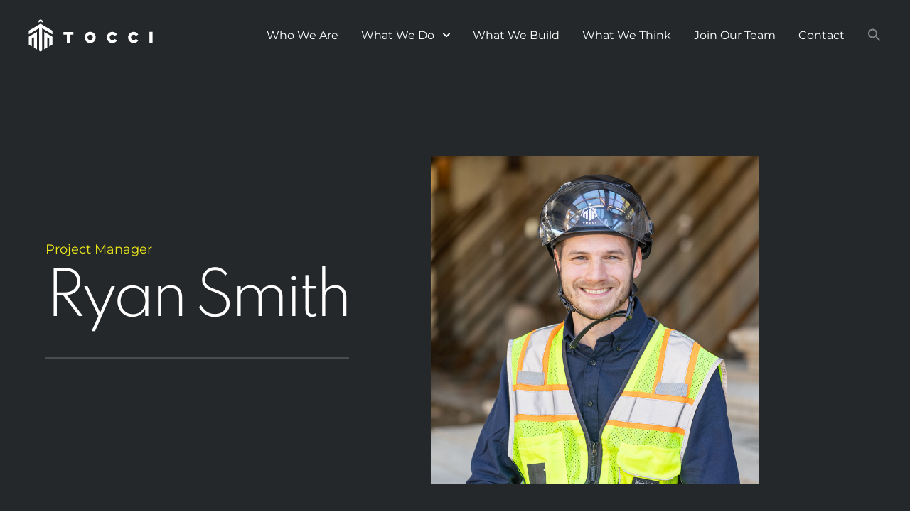

--- FILE ---
content_type: text/html; charset=UTF-8
request_url: https://www.tocci.com/team/ryan-smith/
body_size: 11792
content:
<!DOCTYPE html>
<html prefix="og: http://ogp.me/ns#">

<!-- BEGIN HEAD -->
<head>
<title>Ryan Smith &#124; TOCCI</title>


<!-- SEO by Squirrly SEO 12.4.14 - https://plugin.squirrly.co/ -->

<meta name="robots" content="index,follow">
<meta name="googlebot" content="index,follow,max-snippet:-1,max-image-preview:large,max-video-preview:-1">
<meta name="bingbot" content="index,follow,max-snippet:-1,max-image-preview:large,max-video-preview:-1">

<link rel="canonical" href="https://www.tocci.com/team/ryan-smith/" />
<link rel="alternate" type="application/rss+xml" href="https://www.tocci.com/sitemap.xml" />

<meta property="og:url" content="https://www.tocci.com/team/ryan-smith/" />
<meta property="og:title" content="Ryan Smith &#124; TOCCI" />
<meta property="og:description" content="" />
<meta property="og:type" content="website" />
<meta property="og:image" content="https://www.tocci.com/wp-content/uploads/2022/01/RS_Website.jpg" />
<meta property="og:image:width" content="750" />
<meta property="og:image:height" content="750" />
<meta property="og:image:type" content="image/jpeg" />
<meta property="og:site_name" content="TOCCI" />
<meta property="og:locale" content="en_US" />
<script type="application/ld+json">{"@context":"https://schema.org","@graph":[{"@type":"WebSite","@id":"https://www.tocci.com/team/ryan-smith/#website","url":"https://www.tocci.com/team/ryan-smith/","name":"TOCCI","headline":"","mainEntityOfPage":{"@type":"WebPage","url":"https://www.tocci.com/team/ryan-smith/"},"datePublished":"2022-01-01T12:00:00+00:00","dateModified":"2024-03-21T13:35:14+00:00","image":{"@type":"ImageObject","url":"https://www.tocci.com/wp-content/uploads/2022/01/RS_Website.jpg","height":750,"width":750},"potentialAction":{"@type":"SearchAction","target":"https://www.tocci.com/?s={search_term_string}","query-input":"required name=search_term_string"},"author":{"@type":"Person","@id":"https://www.tocci.com/author/jhurley/#person","url":"https://www.tocci.com/author/jhurley/","name":"Justin Hurley"},"publisher":{"@type":"Organization","@id":"https://www.tocci.com/team/ryan-smith/#Organization","url":"https://www.tocci.com/team/ryan-smith/","name":"TOCCI","logo":{"@type":"ImageObject","url":"https://www.tocci.com/wp-content/uploads/2022/02/logo-tocci-2022-emblem.svg","@id":"https://www.tocci.com/team/ryan-smith/#logo","width":null,"height":null,"caption":"TOCCI"},"address":{"@type":"PostalAddress","streetAddress":"660 Main Street","addressLocality":"Woburn","addressRegion":"MA","postalCode":"01801","addressCountry":"US","@id":"https://www.tocci.com/team/ryan-smith/#address"},"description":"BUILDING HARMONY, MAXIMIZING RESULTS","sameAs":["https://twitter.com/twitter"]}}]}</script>
<!-- /SEO by Squirrly SEO - WordPress SEO Plugin -->



<meta http-equiv="Content-type" content="text/html; charset=UTF-8">



<!-- Always force latest IE rendering engine (even in intranet) & Chrome Frame -->
<meta http-equiv="X-UA-Compatible" content="IE=edge,chrome=1">
<meta name="viewport" content="width=device-width, initial-scale=1" />

<!-- Google Tag Manager -->
<script>(function(w,d,s,l,i){w[l]=w[l]||[];w[l].push({'gtm.start':
new Date().getTime(),event:'gtm.js'});var f=d.getElementsByTagName(s)[0],
j=d.createElement(s),dl=l!='dataLayer'?'&l='+l:'';j.async=true;j.src=
'https://www.googletagmanager.com/gtm.js?id='+i+dl;f.parentNode.insertBefore(j,f);
})(window,document,'script','dataLayer','GTM-WMFPV47');</script>
<!-- End Google Tag Manager -->

<!-- WP HEAD -->
	<style>img:is([sizes="auto" i], [sizes^="auto," i]) { contain-intrinsic-size: 3000px 1500px }</style>
	<link rel='dns-prefetch' href='//s7.addthis.com' />
<link rel='dns-prefetch' href='//www.googletagmanager.com' />
<script type="text/javascript">
/* <![CDATA[ */
window._wpemojiSettings = {"baseUrl":"https:\/\/s.w.org\/images\/core\/emoji\/16.0.1\/72x72\/","ext":".png","svgUrl":"https:\/\/s.w.org\/images\/core\/emoji\/16.0.1\/svg\/","svgExt":".svg","source":{"concatemoji":"https:\/\/www.tocci.com\/wp-includes\/js\/wp-emoji-release.min.js?ver=6.8.3"}};
/*! This file is auto-generated */
!function(s,n){var o,i,e;function c(e){try{var t={supportTests:e,timestamp:(new Date).valueOf()};sessionStorage.setItem(o,JSON.stringify(t))}catch(e){}}function p(e,t,n){e.clearRect(0,0,e.canvas.width,e.canvas.height),e.fillText(t,0,0);var t=new Uint32Array(e.getImageData(0,0,e.canvas.width,e.canvas.height).data),a=(e.clearRect(0,0,e.canvas.width,e.canvas.height),e.fillText(n,0,0),new Uint32Array(e.getImageData(0,0,e.canvas.width,e.canvas.height).data));return t.every(function(e,t){return e===a[t]})}function u(e,t){e.clearRect(0,0,e.canvas.width,e.canvas.height),e.fillText(t,0,0);for(var n=e.getImageData(16,16,1,1),a=0;a<n.data.length;a++)if(0!==n.data[a])return!1;return!0}function f(e,t,n,a){switch(t){case"flag":return n(e,"\ud83c\udff3\ufe0f\u200d\u26a7\ufe0f","\ud83c\udff3\ufe0f\u200b\u26a7\ufe0f")?!1:!n(e,"\ud83c\udde8\ud83c\uddf6","\ud83c\udde8\u200b\ud83c\uddf6")&&!n(e,"\ud83c\udff4\udb40\udc67\udb40\udc62\udb40\udc65\udb40\udc6e\udb40\udc67\udb40\udc7f","\ud83c\udff4\u200b\udb40\udc67\u200b\udb40\udc62\u200b\udb40\udc65\u200b\udb40\udc6e\u200b\udb40\udc67\u200b\udb40\udc7f");case"emoji":return!a(e,"\ud83e\udedf")}return!1}function g(e,t,n,a){var r="undefined"!=typeof WorkerGlobalScope&&self instanceof WorkerGlobalScope?new OffscreenCanvas(300,150):s.createElement("canvas"),o=r.getContext("2d",{willReadFrequently:!0}),i=(o.textBaseline="top",o.font="600 32px Arial",{});return e.forEach(function(e){i[e]=t(o,e,n,a)}),i}function t(e){var t=s.createElement("script");t.src=e,t.defer=!0,s.head.appendChild(t)}"undefined"!=typeof Promise&&(o="wpEmojiSettingsSupports",i=["flag","emoji"],n.supports={everything:!0,everythingExceptFlag:!0},e=new Promise(function(e){s.addEventListener("DOMContentLoaded",e,{once:!0})}),new Promise(function(t){var n=function(){try{var e=JSON.parse(sessionStorage.getItem(o));if("object"==typeof e&&"number"==typeof e.timestamp&&(new Date).valueOf()<e.timestamp+604800&&"object"==typeof e.supportTests)return e.supportTests}catch(e){}return null}();if(!n){if("undefined"!=typeof Worker&&"undefined"!=typeof OffscreenCanvas&&"undefined"!=typeof URL&&URL.createObjectURL&&"undefined"!=typeof Blob)try{var e="postMessage("+g.toString()+"("+[JSON.stringify(i),f.toString(),p.toString(),u.toString()].join(",")+"));",a=new Blob([e],{type:"text/javascript"}),r=new Worker(URL.createObjectURL(a),{name:"wpTestEmojiSupports"});return void(r.onmessage=function(e){c(n=e.data),r.terminate(),t(n)})}catch(e){}c(n=g(i,f,p,u))}t(n)}).then(function(e){for(var t in e)n.supports[t]=e[t],n.supports.everything=n.supports.everything&&n.supports[t],"flag"!==t&&(n.supports.everythingExceptFlag=n.supports.everythingExceptFlag&&n.supports[t]);n.supports.everythingExceptFlag=n.supports.everythingExceptFlag&&!n.supports.flag,n.DOMReady=!1,n.readyCallback=function(){n.DOMReady=!0}}).then(function(){return e}).then(function(){var e;n.supports.everything||(n.readyCallback(),(e=n.source||{}).concatemoji?t(e.concatemoji):e.wpemoji&&e.twemoji&&(t(e.twemoji),t(e.wpemoji)))}))}((window,document),window._wpemojiSettings);
/* ]]> */
</script>
<style id='wp-emoji-styles-inline-css' type='text/css'>

	img.wp-smiley, img.emoji {
		display: inline !important;
		border: none !important;
		box-shadow: none !important;
		height: 1em !important;
		width: 1em !important;
		margin: 0 0.07em !important;
		vertical-align: -0.1em !important;
		background: none !important;
		padding: 0 !important;
	}
</style>
<link rel='stylesheet' id='wp-block-library-css' href='https://www.tocci.com/wp-content/plugins/gutenberg/build/styles/block-library/style.css?ver=22.2.0' type='text/css' media='all' />
<style id='global-styles-inline-css' type='text/css'>
:root{--wp--preset--aspect-ratio--square: 1;--wp--preset--aspect-ratio--4-3: 4/3;--wp--preset--aspect-ratio--3-4: 3/4;--wp--preset--aspect-ratio--3-2: 3/2;--wp--preset--aspect-ratio--2-3: 2/3;--wp--preset--aspect-ratio--16-9: 16/9;--wp--preset--aspect-ratio--9-16: 9/16;--wp--preset--color--black: #000000;--wp--preset--color--cyan-bluish-gray: #abb8c3;--wp--preset--color--white: #ffffff;--wp--preset--color--pale-pink: #f78da7;--wp--preset--color--vivid-red: #cf2e2e;--wp--preset--color--luminous-vivid-orange: #ff6900;--wp--preset--color--luminous-vivid-amber: #fcb900;--wp--preset--color--light-green-cyan: #7bdcb5;--wp--preset--color--vivid-green-cyan: #00d084;--wp--preset--color--pale-cyan-blue: #8ed1fc;--wp--preset--color--vivid-cyan-blue: #0693e3;--wp--preset--color--vivid-purple: #9b51e0;--wp--preset--color--almost-black: #25282a;--wp--preset--color--dark-gray: #373a36;--wp--preset--color--med-gray: #4c4c4c;--wp--preset--color--gray: #b3b3b3;--wp--preset--color--light-gray: #f3f7f8;--wp--preset--color--slate: #5e7975;--wp--preset--color--blue: #94b7bb;--wp--preset--color--yellow: #ece81a;--wp--preset--color--orange: #e15a28;--wp--preset--gradient--vivid-cyan-blue-to-vivid-purple: linear-gradient(135deg,rgb(6,147,227) 0%,rgb(155,81,224) 100%);--wp--preset--gradient--light-green-cyan-to-vivid-green-cyan: linear-gradient(135deg,rgb(122,220,180) 0%,rgb(0,208,130) 100%);--wp--preset--gradient--luminous-vivid-amber-to-luminous-vivid-orange: linear-gradient(135deg,rgb(252,185,0) 0%,rgb(255,105,0) 100%);--wp--preset--gradient--luminous-vivid-orange-to-vivid-red: linear-gradient(135deg,rgb(255,105,0) 0%,rgb(207,46,46) 100%);--wp--preset--gradient--very-light-gray-to-cyan-bluish-gray: linear-gradient(135deg,rgb(238,238,238) 0%,rgb(169,184,195) 100%);--wp--preset--gradient--cool-to-warm-spectrum: linear-gradient(135deg,rgb(74,234,220) 0%,rgb(151,120,209) 20%,rgb(207,42,186) 40%,rgb(238,44,130) 60%,rgb(251,105,98) 80%,rgb(254,248,76) 100%);--wp--preset--gradient--blush-light-purple: linear-gradient(135deg,rgb(255,206,236) 0%,rgb(152,150,240) 100%);--wp--preset--gradient--blush-bordeaux: linear-gradient(135deg,rgb(254,205,165) 0%,rgb(254,45,45) 50%,rgb(107,0,62) 100%);--wp--preset--gradient--luminous-dusk: linear-gradient(135deg,rgb(255,203,112) 0%,rgb(199,81,192) 50%,rgb(65,88,208) 100%);--wp--preset--gradient--pale-ocean: linear-gradient(135deg,rgb(255,245,203) 0%,rgb(182,227,212) 50%,rgb(51,167,181) 100%);--wp--preset--gradient--electric-grass: linear-gradient(135deg,rgb(202,248,128) 0%,rgb(113,206,126) 100%);--wp--preset--gradient--midnight: linear-gradient(135deg,rgb(2,3,129) 0%,rgb(40,116,252) 100%);--wp--preset--font-size--small: 13px;--wp--preset--font-size--medium: 20px;--wp--preset--font-size--large: 36px;--wp--preset--font-size--x-large: 42px;--wp--preset--spacing--20: 0.44rem;--wp--preset--spacing--30: 0.67rem;--wp--preset--spacing--40: 1rem;--wp--preset--spacing--50: 1.5rem;--wp--preset--spacing--60: 2.25rem;--wp--preset--spacing--70: 3.38rem;--wp--preset--spacing--80: 5.06rem;--wp--preset--shadow--natural: 6px 6px 9px rgba(0, 0, 0, 0.2);--wp--preset--shadow--deep: 12px 12px 50px rgba(0, 0, 0, 0.4);--wp--preset--shadow--sharp: 6px 6px 0px rgba(0, 0, 0, 0.2);--wp--preset--shadow--outlined: 6px 6px 0px -3px rgb(255, 255, 255), 6px 6px rgb(0, 0, 0);--wp--preset--shadow--crisp: 6px 6px 0px rgb(0, 0, 0);}:where(body) { margin: 0; }.wp-site-blocks > .alignleft { float: left; margin-right: 2em; }.wp-site-blocks > .alignright { float: right; margin-left: 2em; }.wp-site-blocks > .aligncenter { justify-content: center; margin-left: auto; margin-right: auto; }:where(.wp-site-blocks) > * { margin-block-start: 24px; margin-block-end: 0; }:where(.wp-site-blocks) > :first-child { margin-block-start: 0; }:where(.wp-site-blocks) > :last-child { margin-block-end: 0; }:root { --wp--style--block-gap: 24px; }:root :where(.is-layout-flow) > :first-child{margin-block-start: 0;}:root :where(.is-layout-flow) > :last-child{margin-block-end: 0;}:root :where(.is-layout-flow) > *{margin-block-start: 24px;margin-block-end: 0;}:root :where(.is-layout-constrained) > :first-child{margin-block-start: 0;}:root :where(.is-layout-constrained) > :last-child{margin-block-end: 0;}:root :where(.is-layout-constrained) > *{margin-block-start: 24px;margin-block-end: 0;}:root :where(.is-layout-flex){gap: 24px;}:root :where(.is-layout-grid){gap: 24px;}.is-layout-flow > .alignleft{float: left;margin-inline-start: 0;margin-inline-end: 2em;}.is-layout-flow > .alignright{float: right;margin-inline-start: 2em;margin-inline-end: 0;}.is-layout-flow > .aligncenter{margin-left: auto !important;margin-right: auto !important;}.is-layout-constrained > .alignleft{float: left;margin-inline-start: 0;margin-inline-end: 2em;}.is-layout-constrained > .alignright{float: right;margin-inline-start: 2em;margin-inline-end: 0;}.is-layout-constrained > .aligncenter{margin-left: auto !important;margin-right: auto !important;}.is-layout-constrained > :where(:not(.alignleft):not(.alignright):not(.alignfull)){margin-left: auto !important;margin-right: auto !important;}body .is-layout-flex{display: flex;}.is-layout-flex{flex-wrap: wrap;align-items: center;}.is-layout-flex > :is(*, div){margin: 0;}body .is-layout-grid{display: grid;}.is-layout-grid > :is(*, div){margin: 0;}body{padding-top: 0px;padding-right: 0px;padding-bottom: 0px;padding-left: 0px;}a:where(:not(.wp-element-button)){text-decoration: underline;}:root :where(.wp-element-button, .wp-block-button__link){background-color: #32373c;border-width: 0;color: #fff;font-family: inherit;font-size: inherit;font-style: inherit;font-weight: inherit;letter-spacing: inherit;line-height: inherit;padding-top: calc(0.667em + 2px);padding-right: calc(1.333em + 2px);padding-bottom: calc(0.667em + 2px);padding-left: calc(1.333em + 2px);text-decoration: none;text-transform: inherit;}.has-black-color{color: var(--wp--preset--color--black) !important;}.has-cyan-bluish-gray-color{color: var(--wp--preset--color--cyan-bluish-gray) !important;}.has-white-color{color: var(--wp--preset--color--white) !important;}.has-pale-pink-color{color: var(--wp--preset--color--pale-pink) !important;}.has-vivid-red-color{color: var(--wp--preset--color--vivid-red) !important;}.has-luminous-vivid-orange-color{color: var(--wp--preset--color--luminous-vivid-orange) !important;}.has-luminous-vivid-amber-color{color: var(--wp--preset--color--luminous-vivid-amber) !important;}.has-light-green-cyan-color{color: var(--wp--preset--color--light-green-cyan) !important;}.has-vivid-green-cyan-color{color: var(--wp--preset--color--vivid-green-cyan) !important;}.has-pale-cyan-blue-color{color: var(--wp--preset--color--pale-cyan-blue) !important;}.has-vivid-cyan-blue-color{color: var(--wp--preset--color--vivid-cyan-blue) !important;}.has-vivid-purple-color{color: var(--wp--preset--color--vivid-purple) !important;}.has-almost-black-color{color: var(--wp--preset--color--almost-black) !important;}.has-dark-gray-color{color: var(--wp--preset--color--dark-gray) !important;}.has-med-gray-color{color: var(--wp--preset--color--med-gray) !important;}.has-gray-color{color: var(--wp--preset--color--gray) !important;}.has-light-gray-color{color: var(--wp--preset--color--light-gray) !important;}.has-slate-color{color: var(--wp--preset--color--slate) !important;}.has-blue-color{color: var(--wp--preset--color--blue) !important;}.has-yellow-color{color: var(--wp--preset--color--yellow) !important;}.has-orange-color{color: var(--wp--preset--color--orange) !important;}.has-black-background-color{background-color: var(--wp--preset--color--black) !important;}.has-cyan-bluish-gray-background-color{background-color: var(--wp--preset--color--cyan-bluish-gray) !important;}.has-white-background-color{background-color: var(--wp--preset--color--white) !important;}.has-pale-pink-background-color{background-color: var(--wp--preset--color--pale-pink) !important;}.has-vivid-red-background-color{background-color: var(--wp--preset--color--vivid-red) !important;}.has-luminous-vivid-orange-background-color{background-color: var(--wp--preset--color--luminous-vivid-orange) !important;}.has-luminous-vivid-amber-background-color{background-color: var(--wp--preset--color--luminous-vivid-amber) !important;}.has-light-green-cyan-background-color{background-color: var(--wp--preset--color--light-green-cyan) !important;}.has-vivid-green-cyan-background-color{background-color: var(--wp--preset--color--vivid-green-cyan) !important;}.has-pale-cyan-blue-background-color{background-color: var(--wp--preset--color--pale-cyan-blue) !important;}.has-vivid-cyan-blue-background-color{background-color: var(--wp--preset--color--vivid-cyan-blue) !important;}.has-vivid-purple-background-color{background-color: var(--wp--preset--color--vivid-purple) !important;}.has-almost-black-background-color{background-color: var(--wp--preset--color--almost-black) !important;}.has-dark-gray-background-color{background-color: var(--wp--preset--color--dark-gray) !important;}.has-med-gray-background-color{background-color: var(--wp--preset--color--med-gray) !important;}.has-gray-background-color{background-color: var(--wp--preset--color--gray) !important;}.has-light-gray-background-color{background-color: var(--wp--preset--color--light-gray) !important;}.has-slate-background-color{background-color: var(--wp--preset--color--slate) !important;}.has-blue-background-color{background-color: var(--wp--preset--color--blue) !important;}.has-yellow-background-color{background-color: var(--wp--preset--color--yellow) !important;}.has-orange-background-color{background-color: var(--wp--preset--color--orange) !important;}.has-black-border-color{border-color: var(--wp--preset--color--black) !important;}.has-cyan-bluish-gray-border-color{border-color: var(--wp--preset--color--cyan-bluish-gray) !important;}.has-white-border-color{border-color: var(--wp--preset--color--white) !important;}.has-pale-pink-border-color{border-color: var(--wp--preset--color--pale-pink) !important;}.has-vivid-red-border-color{border-color: var(--wp--preset--color--vivid-red) !important;}.has-luminous-vivid-orange-border-color{border-color: var(--wp--preset--color--luminous-vivid-orange) !important;}.has-luminous-vivid-amber-border-color{border-color: var(--wp--preset--color--luminous-vivid-amber) !important;}.has-light-green-cyan-border-color{border-color: var(--wp--preset--color--light-green-cyan) !important;}.has-vivid-green-cyan-border-color{border-color: var(--wp--preset--color--vivid-green-cyan) !important;}.has-pale-cyan-blue-border-color{border-color: var(--wp--preset--color--pale-cyan-blue) !important;}.has-vivid-cyan-blue-border-color{border-color: var(--wp--preset--color--vivid-cyan-blue) !important;}.has-vivid-purple-border-color{border-color: var(--wp--preset--color--vivid-purple) !important;}.has-almost-black-border-color{border-color: var(--wp--preset--color--almost-black) !important;}.has-dark-gray-border-color{border-color: var(--wp--preset--color--dark-gray) !important;}.has-med-gray-border-color{border-color: var(--wp--preset--color--med-gray) !important;}.has-gray-border-color{border-color: var(--wp--preset--color--gray) !important;}.has-light-gray-border-color{border-color: var(--wp--preset--color--light-gray) !important;}.has-slate-border-color{border-color: var(--wp--preset--color--slate) !important;}.has-blue-border-color{border-color: var(--wp--preset--color--blue) !important;}.has-yellow-border-color{border-color: var(--wp--preset--color--yellow) !important;}.has-orange-border-color{border-color: var(--wp--preset--color--orange) !important;}.has-vivid-cyan-blue-to-vivid-purple-gradient-background{background: var(--wp--preset--gradient--vivid-cyan-blue-to-vivid-purple) !important;}.has-light-green-cyan-to-vivid-green-cyan-gradient-background{background: var(--wp--preset--gradient--light-green-cyan-to-vivid-green-cyan) !important;}.has-luminous-vivid-amber-to-luminous-vivid-orange-gradient-background{background: var(--wp--preset--gradient--luminous-vivid-amber-to-luminous-vivid-orange) !important;}.has-luminous-vivid-orange-to-vivid-red-gradient-background{background: var(--wp--preset--gradient--luminous-vivid-orange-to-vivid-red) !important;}.has-very-light-gray-to-cyan-bluish-gray-gradient-background{background: var(--wp--preset--gradient--very-light-gray-to-cyan-bluish-gray) !important;}.has-cool-to-warm-spectrum-gradient-background{background: var(--wp--preset--gradient--cool-to-warm-spectrum) !important;}.has-blush-light-purple-gradient-background{background: var(--wp--preset--gradient--blush-light-purple) !important;}.has-blush-bordeaux-gradient-background{background: var(--wp--preset--gradient--blush-bordeaux) !important;}.has-luminous-dusk-gradient-background{background: var(--wp--preset--gradient--luminous-dusk) !important;}.has-pale-ocean-gradient-background{background: var(--wp--preset--gradient--pale-ocean) !important;}.has-electric-grass-gradient-background{background: var(--wp--preset--gradient--electric-grass) !important;}.has-midnight-gradient-background{background: var(--wp--preset--gradient--midnight) !important;}.has-small-font-size{font-size: var(--wp--preset--font-size--small) !important;}.has-medium-font-size{font-size: var(--wp--preset--font-size--medium) !important;}.has-large-font-size{font-size: var(--wp--preset--font-size--large) !important;}.has-x-large-font-size{font-size: var(--wp--preset--font-size--x-large) !important;}
:root :where(.wp-block-pullquote){font-size: 1.5em;line-height: 1.6;}
</style>
<link rel='stylesheet' id='ivory-search-styles-css' href='https://www.tocci.com/wp-content/plugins/add-search-to-menu/public/css/ivory-search.min.css?ver=5.5.12' type='text/css' media='all' />
<link rel='stylesheet' id='modulis-css' href='https://www.tocci.com/wp-content/themes/tocci/assets/css/theme.css?ver=1.0.10' type='text/css' media='all' />
<script type="text/javascript" src="https://www.tocci.com/wp-includes/js/jquery/jquery.min.js?ver=3.7.1" id="jquery-core-js"></script>
<script type="text/javascript" src="https://www.tocci.com/wp-includes/js/jquery/jquery-migrate.min.js?ver=3.4.1" id="jquery-migrate-js"></script>

<!-- Google tag (gtag.js) snippet added by Site Kit -->

<!-- Google Analytics snippet added by Site Kit -->
<script type="text/javascript" src="https://www.googletagmanager.com/gtag/js?id=GT-WBZMSHV" id="google_gtagjs-js" async></script>
<script type="text/javascript" id="google_gtagjs-js-after">
/* <![CDATA[ */
window.dataLayer = window.dataLayer || [];function gtag(){dataLayer.push(arguments);}
gtag("set","linker",{"domains":["www.tocci.com"]});
gtag("js", new Date());
gtag("set", "developer_id.dZTNiMT", true);
gtag("config", "GT-WBZMSHV");
 window._googlesitekit = window._googlesitekit || {}; window._googlesitekit.throttledEvents = []; window._googlesitekit.gtagEvent = (name, data) => { var key = JSON.stringify( { name, data } ); if ( !! window._googlesitekit.throttledEvents[ key ] ) { return; } window._googlesitekit.throttledEvents[ key ] = true; setTimeout( () => { delete window._googlesitekit.throttledEvents[ key ]; }, 5 ); gtag( "event", name, { ...data, event_source: "site-kit" } ); }; 
/* ]]> */
</script>

<!-- End Google tag (gtag.js) snippet added by Site Kit -->
<link rel="https://api.w.org/" href="https://www.tocci.com/wp-json/" /><link rel="alternate" title="JSON" type="application/json" href="https://www.tocci.com/wp-json/wp/v2/team-member/2482" /><link rel="EditURI" type="application/rsd+xml" title="RSD" href="https://www.tocci.com/xmlrpc.php?rsd" />
<link rel='shortlink' href='https://www.tocci.com/?p=2482' />
<link rel="alternate" title="oEmbed (JSON)" type="application/json+oembed" href="https://www.tocci.com/wp-json/oembed/1.0/embed?url=https%3A%2F%2Fwww.tocci.com%2Fteam%2Fryan-smith%2F" />
<link rel="alternate" title="oEmbed (XML)" type="text/xml+oembed" href="https://www.tocci.com/wp-json/oembed/1.0/embed?url=https%3A%2F%2Fwww.tocci.com%2Fteam%2Fryan-smith%2F&#038;format=xml" />
<meta name="generator" content="Site Kit by Google 1.155.0" /><!-- - START PLUGIN NUTSHELL-ANALYTICS - HEADER SCRIPTS - -->
<!-- Nutshell - Primary Tracking Script -->
<script type='text/javascript' data-registered="nutshell-plugin">
	/* global mcfx */
	(function (w,d,o,a,m) {
		w[o]=w[o]||function(){(w[o].q=w[o].q||[]).push(arguments);
		},w[o].e=1*new Date();a=d.createElement('script'),
		m=d.getElementsByTagName('script')[0];a.async=1;
		a.src='https://agent.marketingcloudfx.com/mcfx.js';m.parentNode.insertBefore(a, m);
	})(window, document, 'mcfx');
	mcfx('create','ns-340724');
</script>
<!-- Helper Script -->
<script type='text/javascript' data-registered="nutshell-plugin">
	/* global mcfx */
	window.mcfxCaptureCustomFormData = function( data, formId='form-from-mcfxCaptureCustomFormData' ) {
		const formEl = document.createElement('form');
		formEl.id = formId;
		for ( const field of data ) {
			const fieldEl = document.createElement('input');
			fieldEl.type = 'hidden';
			for ( const key in field ) {
				fieldEl[key] = field[key];
			}
			formEl.appendChild(fieldEl);
		}
		mcfx( 'capture', formEl );
	}
</script>
<!-- - END PLUGIN NUTSHELL-ANALYTICS - HEADER SCRIPTS - -->
		<style type="text/css">
			
						@media screen and (max-width: 799px) {
				#top .nav-wrap .custom-logo-link {
					height: 60%;
				}
			}
			@media screen and (min-width: 800px) {
				#top .nav-wrap .header {
					height: 60%;
				}
			}
						
		</style>
		<link rel="icon" href="https://www.tocci.com/wp-content/uploads/2022/02/cropped-logo-tocci-2022-emblem-32x32.png" sizes="32x32" />
<link rel="icon" href="https://www.tocci.com/wp-content/uploads/2022/02/cropped-logo-tocci-2022-emblem-192x192.png" sizes="192x192" />
<link rel="apple-touch-icon" href="https://www.tocci.com/wp-content/uploads/2022/02/cropped-logo-tocci-2022-emblem-180x180.png" />
<meta name="msapplication-TileImage" content="https://www.tocci.com/wp-content/uploads/2022/02/cropped-logo-tocci-2022-emblem-270x270.png" />
<style type="text/css" media="screen">.is-menu path.search-icon-path { fill: #848484;}body .popup-search-close:after, body .search-close:after { border-color: #848484;}body .popup-search-close:before, body .search-close:before { border-color: #848484;}</style>
</head>
<body class="wp-singular team-member-template-default single single-team-member postid-2482 wp-custom-logo wp-embed-responsive wp-theme-tocci preload tocci">
<!-- Google Tag Manager (noscript) -->
<noscript><iframe src="https://www.googletagmanager.com/ns.html?id=GTM-WMFPV47"
height="0" width="0" style="display:none;visibility:hidden"></iframe></noscript>
<!-- End Google Tag Manager (noscript) -->

		
<div id="page-wrapper">
	
	<div id="site-overlay"></div>
	
		
	<header id="top" >
		
		<div class="nav-wrap">
			
			<div class="container">
				
				<div class="nav-header">
					
						<a class="custom-logo-link" href="https://www.tocci.com" rel="home">
		<?xml version="1.0" encoding="utf-8"?>
<!-- Generator: Adobe Illustrator 26.0.3, SVG Export Plug-In . SVG Version: 6.00 Build 0)  -->
<svg version="1.1" id="Layer_1" xmlns="http://www.w3.org/2000/svg" xmlns:xlink="http://www.w3.org/1999/xlink" x="0px" y="0px"
	 viewBox="0 0 760 196" style="enable-background:new 0 0 760 196;" xml:space="preserve">
<g>
	<polygon points="52,76.1 1.8,105.1 1.8,152.3 20.7,163.2 20.7,116 33.2,108.8 33.2,170.4 52.1,181.3 52.1,97.9 52.1,97.3 
		52.1,76.2 	"/>
	<polygon points="96.1,76.1 146.3,105.1 146.3,152.3 127.5,163.2 127.5,116 114.9,108.8 114.9,170.4 96.1,181.3 96.1,97.9 
		96.1,97.3 96.1,76.2 	"/>
	<polygon points="83.5,32.6 83.5,32.6 74.1,27.1 64.6,32.6 64.6,32.6 1.8,68.8 1.8,90.6 20.7,79.7 64.6,54.3 64.6,188.6 74.1,194 
		83.5,188.6 83.5,54.3 127.5,79.7 146.3,90.6 146.3,68.8 	"/>
	<path d="M74.1,12.6l11.6,6.7c0.6-1.5,0.9-3.1,0.9-4.8C86.6,7.6,81,2,74.1,2S61.5,7.6,61.5,14.6c0,1.7,0.3,3.3,0.9,4.8L74.1,12.6z"
		/>
	<polygon points="275,92.8 254,92.8 254,141.7 235,141.7 235,92.8 214,92.8 214,76.4 254,76.4 275,76.4 	"/>
	<path d="M377,125.6c9.2,0,16.4-7.4,16.4-16.4s-7.2-16.3-16.4-16.3c-9,0-16.3,7.3-16.3,16.3S368,125.6,377,125.6 M377,75.4
		c18.7,0,33.9,15,33.9,33.8s-15.1,33.9-33.9,33.9c-18.7,0-33.8-15.1-33.8-33.9C343.3,90.4,358.3,75.4,377,75.4"/>
	<path d="M512.7,75.6c12.1,0,22.8,6.4,28.7,16l-15.1,8.7c-2.9-4.5-7.9-7.3-13.7-7.3c-9,0-16.3,7.3-16.3,16.3s7.3,16.4,16.3,16.4
		c5.8,0,10.8-3,13.7-7.4l15.1,8.7c-5.8,9.7-16.5,16.1-28.7,16.1c-18.6,0-33.8-15.1-33.8-33.9C478.9,90.6,494.1,75.6,512.7,75.6"/>
	<path d="M642.8,75.6c12.1,0,22.8,6.4,28.7,16l-15.1,8.7c-2.9-4.5-7.9-7.3-13.7-7.3c-9,0-16.3,7.3-16.3,16.3s7.3,16.4,16.3,16.4
		c5.8,0,10.8-3,13.7-7.4l15.1,8.7c-5.8,9.7-16.5,16.1-28.7,16.1c-18.6,0-33.8-15.1-33.8-33.9C609,90.6,624.2,75.6,642.8,75.6"/>
	<rect x="739.1" y="75.6" width="19.2" height="67.6"/>
</g>
</svg>
	</a>
						
					<div id="menu-toggle">
						<div>
							<span></span>
							<span></span>
							<span></span>
						</div>
					</div>
					
				</div>
					
	    		<nav class="nav" role="navigation">
					
		    		<div class="primary"><ul id="menu-header-menu" class="menu"><li id="menu-item-494" class="menu-item menu-item-type-post_type menu-item-object-page menu-item-494"><a href="https://www.tocci.com/who-we-are/">Who We Are</a></li>
<li id="menu-item-405" class="menu-item menu-item-type-post_type menu-item-object-page menu-item-has-children menu-item-405"><a href="https://www.tocci.com/what-we-do/">What We Do</a>
<ul class="sub-menu">
	<li id="menu-item-431" class="menu-item menu-item-type-post_type menu-item-object-page menu-item-431"><a href="https://www.tocci.com/design-phase-management/">Design Phase Management</a></li>
	<li id="menu-item-451" class="menu-item menu-item-type-post_type menu-item-object-page menu-item-451"><a href="https://www.tocci.com/industrialized-construction/">Industrialized Construction</a></li>
	<li id="menu-item-462" class="menu-item menu-item-type-post_type menu-item-object-page menu-item-462"><a href="https://www.tocci.com/construction-management/">Construction Management</a></li>
	<li id="menu-item-476" class="menu-item menu-item-type-post_type menu-item-object-page menu-item-476"><a href="https://www.tocci.com/program-management/">Program Management</a></li>
</ul>
</li>
<li id="menu-item-223" class="menu-item menu-item-type-post_type_archive menu-item-object-project menu-item-223"><a href="https://www.tocci.com/projects/">What We Build</a></li>
<li id="menu-item-164" class="menu-item menu-item-type-post_type menu-item-object-page current_page_parent menu-item-164"><a href="https://www.tocci.com/what-we-think/">What We Think</a></li>
<li id="menu-item-571" class="menu-item menu-item-type-post_type menu-item-object-page menu-item-571"><a href="https://www.tocci.com/join-our-team/">Join Our Team</a></li>
<li id="menu-item-478" class="menu-item menu-item-type-post_type menu-item-object-page menu-item-478"><a href="https://www.tocci.com/contact/">Contact</a></li>
<li class=" astm-search-menu is-menu is-dropdown menu-item"><a href="#" role="button" aria-label="Search Icon Link"><svg width="20" height="20" class="search-icon" role="img" viewBox="2 9 20 5" focusable="false" aria-label="Search">
						<path class="search-icon-path" d="M15.5 14h-.79l-.28-.27C15.41 12.59 16 11.11 16 9.5 16 5.91 13.09 3 9.5 3S3 5.91 3 9.5 5.91 16 9.5 16c1.61 0 3.09-.59 4.23-1.57l.27.28v.79l5 4.99L20.49 19l-4.99-5zm-6 0C7.01 14 5 11.99 5 9.5S7.01 5 9.5 5 14 7.01 14 9.5 11.99 14 9.5 14z"></path></svg></a><form role="search" method="get" class="search-form" action="https://www.tocci.com/">
				<label>
					<span class="screen-reader-text">Search for:</span>
					<input type="search" class="search-field" placeholder="Search &hellip;" value="" name="s" />
				</label>
				<input type="submit" class="search-submit" value="Search" />
			</form><div class="search-close"></div></li></ul></div>				
				</nav>
		
			</div>
		
		</div>
		
	</header>
	
	<main id="page-content-wrapper">
		
	<section class="wp-block-metropolis-section has-background-color has-almost-black-background-color" id="team-member-content">
	<div class="wp-block-metropolis-container wide content-wrap">
		
		<div class="flex-wrap">
			
						<div class="image-wrap">
				<img width="750" height="750" src="https://www.tocci.com/wp-content/uploads/2022/01/RS_Website.jpg" class="attachment-medium size-medium wp-post-image" alt="headshot of Ryan Akiki" decoding="async" fetchpriority="high" srcset="https://www.tocci.com/wp-content/uploads/2022/01/RS_Website.jpg 750w, https://www.tocci.com/wp-content/uploads/2022/01/RS_Website-300x300.jpg 300w" sizes="(max-width: 750px) 100vw, 750px" />			</div>
						
			<div class="content-wrap">
				
				<header>
					
										<span>Project Manager </span>
										
					<h1>Ryan Smith</h1>
				
				</header>
				
				
<p></p>



<div style="height:16px" aria-hidden="true" class="wp-block-spacer"></div>



<p class="has-yellow-underline-color"></p>
				
			</div>
			
		</div>
			
	</div>
</section>

</main> <!-- /#page-content-wrapper -->

<footer id="bottom" class="wp-block-metropolis-section has-dark-gray-background-color">
	
		<div class="footer-content">
		
<div class="wp-block-metropolis-container content-wrap wide">
<div class="wp-block-columns is-layout-flex wp-container-core-columns-is-layout-28f84493 wp-block-columns-is-layout-flex">
<div class="wp-block-column is-layout-flow wp-block-column-is-layout-flow">
<p><strong>Let's Build Something Together</strong></p>



<h2 class="wp-block-heading has-white-color has-text-color" id="work-with-us"><a href="https://www.tocci.com/join-our-team/" data-type="page" data-id="570">Work With Us <span class="icon has-yellow-color">arrow_forward</span></a></h2>
</div>
</div>
</div>

<div class="wp-block-metropolis-container content-wrap wide">
<div class="wp-block-columns is-layout-flex wp-container-core-columns-is-layout-2b3b5f9e wp-block-columns-is-layout-flex">
<div class="wp-block-column is-layout-flow wp-block-column-is-layout-flow">
<figure class="wp-block-image size-full is-resized"><a href="/"><img decoding="async" src="https://www.tocci.com/wp-content/uploads/2022/02/logo-tocci-white-2022.svg" alt="Tocci" class="wp-image-600" style="width:150px;height:39px"/></a></figure>
</div>



<div class="wp-block-column is-layout-flow wp-block-column-is-layout-flow">
<div class="wp-block-metropolis-content-block is-style-border has-yellow-background-color has-background"><div class="wp-block-metropolis-content-block__container">
<p><strong>Our Headquarters</strong></p>



<p>660 Main Street<br>2nd Floor<br>Woburn, MA 01801</p>
</div></div>
</div>



<div class="wp-block-column is-layout-flow wp-block-column-is-layout-flow">
<div class="wp-block-metropolis-content-block is-style-border has-yellow-background-color has-background"><div class="wp-block-metropolis-content-block__container">
<p><strong>General Inquiries</strong></p>



<p><a href="tel:7819355500">+1 (781) 935-5500</a><br><a href="/cdn-cgi/l/email-protection#97e3f0f8e3e3d7e3f8f4f4feb9f4f8fa"></a><a href="/cdn-cgi/l/email-protection#0a64657e636c734a7e6569696324696567" data-type="mailto" data-id="mailto:notify@tocci.com"><span class="__cf_email__" data-cfemail="432d2c372a253a03372c20202a6d202c2e">[email&#160;protected]</span></a></p>
</div></div>
</div>



<div class="wp-block-column is-layout-flow wp-block-column-is-layout-flow">
<div class="wp-block-metropolis-content-block is-style-border has-yellow-background-color has-background"><div class="wp-block-metropolis-content-block__container">
<p><strong>Follow Us</strong></p>



<ul class="wp-block-social-links is-style-names is-layout-flex wp-container-core-social-links-is-layout-e1df2458 wp-block-social-links-is-layout-flex"><li class="wp-social-link wp-social-link-linkedin  wp-block-social-link"><a rel="noopener nofollow" target="_blank" href="https://www.linkedin.com/company/tocci-construct/" class="wp-block-social-link-anchor"><svg width="24" height="24" viewBox="0 0 24 24" version="1.1" xmlns="http://www.w3.org/2000/svg" aria-hidden="true" focusable="false"><path d="M19.7,3H4.3C3.582,3,3,3.582,3,4.3v15.4C3,20.418,3.582,21,4.3,21h15.4c0.718,0,1.3-0.582,1.3-1.3V4.3 C21,3.582,20.418,3,19.7,3z M8.339,18.338H5.667v-8.59h2.672V18.338z M7.004,8.574c-0.857,0-1.549-0.694-1.549-1.548 c0-0.855,0.691-1.548,1.549-1.548c0.854,0,1.547,0.694,1.547,1.548C8.551,7.881,7.858,8.574,7.004,8.574z M18.339,18.338h-2.669 v-4.177c0-0.996-0.017-2.278-1.387-2.278c-1.389,0-1.601,1.086-1.601,2.206v4.249h-2.667v-8.59h2.559v1.174h0.037 c0.356-0.675,1.227-1.387,2.526-1.387c2.703,0,3.203,1.779,3.203,4.092V18.338z"></path></svg><span class="wp-block-social-link-label screen-reader-text">LinkedIn</span></a></li>

<li class="wp-social-link wp-social-link-instagram  wp-block-social-link"><a rel="noopener nofollow" target="_blank" href="https://www.instagram.com/tocciconstruct/" class="wp-block-social-link-anchor"><svg width="24" height="24" viewBox="0 0 24 24" version="1.1" xmlns="http://www.w3.org/2000/svg" aria-hidden="true" focusable="false"><path d="M12,4.622c2.403,0,2.688,0.009,3.637,0.052c0.877,0.04,1.354,0.187,1.671,0.31c0.42,0.163,0.72,0.358,1.035,0.673 c0.315,0.315,0.51,0.615,0.673,1.035c0.123,0.317,0.27,0.794,0.31,1.671c0.043,0.949,0.052,1.234,0.052,3.637 s-0.009,2.688-0.052,3.637c-0.04,0.877-0.187,1.354-0.31,1.671c-0.163,0.42-0.358,0.72-0.673,1.035 c-0.315,0.315-0.615,0.51-1.035,0.673c-0.317,0.123-0.794,0.27-1.671,0.31c-0.949,0.043-1.233,0.052-3.637,0.052 s-2.688-0.009-3.637-0.052c-0.877-0.04-1.354-0.187-1.671-0.31c-0.42-0.163-0.72-0.358-1.035-0.673 c-0.315-0.315-0.51-0.615-0.673-1.035c-0.123-0.317-0.27-0.794-0.31-1.671C4.631,14.688,4.622,14.403,4.622,12 s0.009-2.688,0.052-3.637c0.04-0.877,0.187-1.354,0.31-1.671c0.163-0.42,0.358-0.72,0.673-1.035 c0.315-0.315,0.615-0.51,1.035-0.673c0.317-0.123,0.794-0.27,1.671-0.31C9.312,4.631,9.597,4.622,12,4.622 M12,3 C9.556,3,9.249,3.01,8.289,3.054C7.331,3.098,6.677,3.25,6.105,3.472C5.513,3.702,5.011,4.01,4.511,4.511 c-0.5,0.5-0.808,1.002-1.038,1.594C3.25,6.677,3.098,7.331,3.054,8.289C3.01,9.249,3,9.556,3,12c0,2.444,0.01,2.751,0.054,3.711 c0.044,0.958,0.196,1.612,0.418,2.185c0.23,0.592,0.538,1.094,1.038,1.594c0.5,0.5,1.002,0.808,1.594,1.038 c0.572,0.222,1.227,0.375,2.185,0.418C9.249,20.99,9.556,21,12,21s2.751-0.01,3.711-0.054c0.958-0.044,1.612-0.196,2.185-0.418 c0.592-0.23,1.094-0.538,1.594-1.038c0.5-0.5,0.808-1.002,1.038-1.594c0.222-0.572,0.375-1.227,0.418-2.185 C20.99,14.751,21,14.444,21,12s-0.01-2.751-0.054-3.711c-0.044-0.958-0.196-1.612-0.418-2.185c-0.23-0.592-0.538-1.094-1.038-1.594 c-0.5-0.5-1.002-0.808-1.594-1.038c-0.572-0.222-1.227-0.375-2.185-0.418C14.751,3.01,14.444,3,12,3L12,3z M12,7.378 c-2.552,0-4.622,2.069-4.622,4.622S9.448,16.622,12,16.622s4.622-2.069,4.622-4.622S14.552,7.378,12,7.378z M12,15 c-1.657,0-3-1.343-3-3s1.343-3,3-3s3,1.343,3,3S13.657,15,12,15z M16.804,6.116c-0.596,0-1.08,0.484-1.08,1.08 s0.484,1.08,1.08,1.08c0.596,0,1.08-0.484,1.08-1.08S17.401,6.116,16.804,6.116z"></path></svg><span class="wp-block-social-link-label screen-reader-text">Instagram</span></a></li>

<li class="wp-social-link wp-social-link-vimeo  wp-block-social-link"><a rel="noopener nofollow" target="_blank" href="http://vimeo.com/tocci" class="wp-block-social-link-anchor"><svg width="24" height="24" viewBox="0 0 24 24" version="1.1" xmlns="http://www.w3.org/2000/svg" aria-hidden="true" focusable="false"><path d="M22.396,7.164c-0.093,2.026-1.507,4.799-4.245,8.32C15.322,19.161,12.928,21,10.97,21c-1.214,0-2.24-1.119-3.079-3.359 c-0.56-2.053-1.119-4.106-1.68-6.159C5.588,9.243,4.921,8.122,4.206,8.122c-0.156,0-0.701,0.328-1.634,0.98L1.594,7.841 c1.027-0.902,2.04-1.805,3.037-2.708C6.001,3.95,7.03,3.327,7.715,3.264c1.619-0.156,2.616,0.951,2.99,3.321 c0.404,2.557,0.685,4.147,0.841,4.769c0.467,2.121,0.981,3.181,1.542,3.181c0.435,0,1.09-0.688,1.963-2.065 c0.871-1.376,1.338-2.422,1.401-3.142c0.125-1.187-0.343-1.782-1.401-1.782c-0.498,0-1.012,0.115-1.541,0.341 c1.023-3.35,2.977-4.977,5.862-4.884C21.511,3.066,22.52,4.453,22.396,7.164z"></path></svg><span class="wp-block-social-link-label screen-reader-text">Vimeo</span></a></li></ul>
</div></div>
</div>
</div>
</div>
	</div>
				
	<div class="sub-footer">
		
		<div class="wp-block-metropolis-container wide flex-wrap">
		
			<div class="company-details">
				<p>&copy; 2025 TOCCI</p> 
				<nav class="menu-footer-menu-container"><ul id="menu-footer-menu" class="menu"><li id="menu-item-593" class="menu-item menu-item-type-post_type menu-item-object-page menu-item-privacy-policy menu-item-593"><a rel="privacy-policy" href="https://www.tocci.com/terms-of-use/">Terms of Use</a></li>
<li id="menu-item-6279" class="menu-item menu-item-type-post_type menu-item-object-page current_page_parent menu-item-6279"><a href="https://www.tocci.com/what-we-think/">What We Think</a></li>
<li id="menu-item-6280" class="menu-item menu-item-type-post_type menu-item-object-page menu-item-6280"><a href="https://www.tocci.com/join-our-team/">Join Our Team</a></li>
</ul></nav>			</div>
			
				
			<div class="description">
				Building Harmony, Maximizing Results.			</div>
					
		</div>
		
	</div>
		
</footer>

</div> <!-- /#page-wrapper -->

<script data-cfasync="false" src="/cdn-cgi/scripts/5c5dd728/cloudflare-static/email-decode.min.js"></script></body>

<script type="speculationrules">
{"prefetch":[{"source":"document","where":{"and":[{"href_matches":"\/*"},{"not":{"href_matches":["\/wp-*.php","\/wp-admin\/*","\/wp-content\/uploads\/*","\/wp-content\/*","\/wp-content\/plugins\/*","\/wp-content\/themes\/tocci\/*","\/*\\?(.+)"]}},{"not":{"selector_matches":"a[rel~=\"nofollow\"]"}},{"not":{"selector_matches":".no-prefetch, .no-prefetch a"}}]},"eagerness":"conservative"}]}
</script>
<!-- --------- START PLUGIN NUTSHELL-ANALYTICS - INTEGRATION SCRIPTS --------- -->
<!-- Nutshell Integration: Gravity Forms -->
<script type="text/javascript" data-registered="nutshell-plugin">
	document.addEventListener( 'submit.gravityforms', function( e ) {
		if( 'function' !== typeof mcfx ) {
			console.warn( '"mcfx" is not defined. Please ensure that the RCFX pixel loads before usage.' );
		} else {
			mcfx( 'capture', e.target );
		}
	});
</script>
<!-- --------- END PLUGIN NUTSHELL-ANALYTICS - INTEGRATION SCRIPTS --------- -->
<style id='core-block-supports-inline-css' type='text/css'>
.wp-container-core-columns-is-layout-28f84493{flex-wrap:nowrap;}.wp-container-core-social-links-is-layout-e1df2458{gap:0 0;}.wp-container-core-columns-is-layout-2b3b5f9e{flex-wrap:nowrap;gap:%;}
</style>
<script type="text/javascript" src="https://www.tocci.com/wp-content/themes/tocci/assets/js/theme.min.js?ver=1.0.10" id="modulis-js"></script>
<script type="text/javascript" src="//s7.addthis.com/js/300/addthis_widget.js?ver=6.8.3#pubid=ra-61fd645edf18b793" id="addthis-js"></script>
<script type="text/javascript" id="ivory-search-scripts-js-extra">
/* <![CDATA[ */
var IvorySearchVars = {"is_analytics_enabled":"1"};
/* ]]> */
</script>
<script type="text/javascript" src="https://www.tocci.com/wp-content/plugins/add-search-to-menu/public/js/ivory-search.min.js?ver=5.5.12" id="ivory-search-scripts-js"></script>

</html>

--- FILE ---
content_type: text/css
request_url: https://www.tocci.com/wp-content/themes/tocci/assets/css/theme.css?ver=1.0.10
body_size: 35005
content:
@charset "UTF-8";

/*! normalize.css v8.0.1 | MIT License | github.com/necolas/normalize.css */.wp-block-quote:not(.is-style-plain){padding-right:80px;position:relative}.wp-block-quote:not(.is-style-plain):after{background:currentColor;content:"";display:block;height:30px;left:auto;margin-bottom:1em;-webkit-mask-image:url("data:image/svg+xml;charset=utf-8,%3Csvg xmlns='http://www.w3.org/2000/svg' viewBox='0 0 144 144' style='enable-background:new 0 0 144 144' xml:space='preserve'%3E%3Cpath d='M33.8 131.6c-11.3 0-19.7-4.1-25.3-12.3S0 99.7 0 85.1c0-15.9 4-30 12.1-42.2 8.1-12.2 20.6-22.3 37.6-30.4L61.2 36c-10.2 4.5-17.9 9.9-23 16.4s-7.6 14.5-7.6 24c.6-.2 1.7-.3 3.2-.3 7.6 0 14.1 2.3 19.4 7 5.3 4.7 8 11 8 19.1 0 8.9-2.6 16-7.6 21.3-5.2 5.4-11.8 8.1-19.8 8.1zm82.8 0c-11.3 0-19.7-4.1-25.3-12.3s-8.4-19.6-8.4-34.2c0-15.9 4-30 12.1-42.2 8.1-12.2 20.6-22.3 37.6-30.4L144 36c-10.2 4.5-17.8 9.9-22.9 16.4-5.1 6.5-7.6 14.5-7.6 24 .6-.2 1.7-.3 3.2-.3 7.6 0 14.1 2.3 19.4 7 5.3 4.7 8 11 8 19.1 0 8.9-2.5 16-7.6 21.3-5.2 5.4-11.8 8.1-19.9 8.1z'/%3E%3C/svg%3E");mask-image:url("data:image/svg+xml;charset=utf-8,%3Csvg xmlns='http://www.w3.org/2000/svg' viewBox='0 0 144 144' style='enable-background:new 0 0 144 144' xml:space='preserve'%3E%3Cpath d='M33.8 131.6c-11.3 0-19.7-4.1-25.3-12.3S0 99.7 0 85.1c0-15.9 4-30 12.1-42.2 8.1-12.2 20.6-22.3 37.6-30.4L61.2 36c-10.2 4.5-17.9 9.9-23 16.4s-7.6 14.5-7.6 24c.6-.2 1.7-.3 3.2-.3 7.6 0 14.1 2.3 19.4 7 5.3 4.7 8 11 8 19.1 0 8.9-2.6 16-7.6 21.3-5.2 5.4-11.8 8.1-19.8 8.1zm82.8 0c-11.3 0-19.7-4.1-25.3-12.3s-8.4-19.6-8.4-34.2c0-15.9 4-30 12.1-42.2 8.1-12.2 20.6-22.3 37.6-30.4L144 36c-10.2 4.5-17.8 9.9-22.9 16.4-5.1 6.5-7.6 14.5-7.6 24 .6-.2 1.7-.3 3.2-.3 7.6 0 14.1 2.3 19.4 7 5.3 4.7 8 11 8 19.1 0 8.9-2.5 16-7.6 21.3-5.2 5.4-11.8 8.1-19.9 8.1z'/%3E%3C/svg%3E");position:absolute;right:0;top:0;width:30px}.wp-block-quote:not(.is-style-plain) p{font-family:Spartan;font-size:1.125em;font-weight:600;max-width:700px}.wp-block-quote:not(.is-style-plain) cite{font-size:.875em;font-style:normal;max-width:700px}.wp-block-quote:not(.is-style-plain) cite:before{content:"- "}.wp-block-quote.is-style-large{padding:0}.wp-block-quote.is-style-large p{font-size:2em;font-style:normal}.wp-block-quote.is-style-large cite{font-size:1.125em;text-align:left}.wp-block-group.is-style-slider.slider-initialized{--timing-function:cubic-bezier(0,0.5,0,1);overflow:visible}.wp-block-group.is-style-slider.slider-initialized .wp-block-group__inner-container{align-items:center}.wp-block-group.is-style-slider.slider-initialized .controls{display:block;margin-top:2em;text-align:center}.wp-block-group.is-style-slider.slider-initialized .swiper-wrapper{transition-timing-function:var(--timing-function)}.wp-block-group.is-style-slider.slider-initialized .swiper-slide{opacity:0;transition-delay:0s;transition-duration:.2s;transition-property:opacity;transition-timing-function:ease}.wp-block-group.is-style-slider.slider-initialized .swiper-slide-active{opacity:1;transition-duration:.5s}.wp-block-columns{--wp--style--block-gap:5%;gap:var(--wp--style--block-gap);margin:0;position:relative}.wp-block-columns .wp-block-column{flex-basis:0;margin:0}.wp-block-columns .wp-block-column>:not(.wp-block-metropolis-container):last-child{margin-bottom:0}@media screen and (min-width:600px) and (max-width:781px){.wp-block-columns .wp-block-column:not(:only-child){flex-basis:0!important;flex-grow:1}}@media screen and (min-width:600px){.wp-block-columns .wp-block-column .wp-block-metropolis-container{box-sizing:content-box;padding-left:5vw;padding-right:5vw;width:auto}.wp-block-columns .wp-block-column.right{flex-basis:auto;flex-grow:0;width:auto}}@media screen and (min-width:600px) and (max-width:781px){.wp-block-columns:not(.is-not-stacked-on-mobile)>.wp-block-column:not(:only-child){flex-basis:45%!important}.wp-block-columns:not(.is-not-stacked-on-mobile)>.wp-block-column:nth-child(n+3){margin-top:2em}}.wp-block-metropolis-container .wp-block-columns{justify-content:space-between;margin-bottom:2em}@media screen and (min-width:600px){.wp-block-metropolis-container .wp-block-columns{margin:0}}.wp-block-metropolis-container .wp-block-columns:first-child{margin-top:0}.wp-block-metropolis-container .wp-block-columns:last-child{margin-bottom:0}@media screen and (max-width:599px){.wp-block-metropolis-container .wp-block-columns .wp-block-column{margin-bottom:2em}.wp-block-metropolis-container .wp-block-columns .wp-block-column:last-child{margin-bottom:0}}.is-style-callout{border-radius:.5em;padding:5%}.is-style-callout>:last-child{margin:0}.is-style-callout .wp-block-column>:last-child{margin-bottom:0}.is-style-callout .wp-block-buttons{margin:0}@media screen and (max-width:599px){.is-style-callout .wp-block-buttons.is-content-justification-center,.is-style-callout .wp-block-buttons.is-content-justification-right{align-items:flex-start}}@media screen and (min-width:600px) and (max-width:781px){.wp-block-media-text{grid-template-columns:50% 1fr!important}}.wp-block-media-text .wp-block-media-text__content{padding:0 5vw}@media screen and (max-width:599px){.wp-block-media-text .wp-block-media-text__content{margin-bottom:2em}}.wp-block-media-text .wp-block-media-text__content>:last-child{margin-bottom:0}@media screen and (max-width:599px){.wp-block-media-text .wp-block-media-text__media{margin-bottom:2em}}.wp-block-metropolis-container .wp-block-media-text .wp-block-media-text__content{padding:0}@media screen and (min-width:600px){.wp-block-metropolis-container .wp-block-media-text .wp-block-media-text__content{padding:0 0 0 5vw}.wp-block-metropolis-container .wp-block-media-text.has-media-on-the-right .wp-block-media-text__content{padding-left:0;padding-right:5vw}}.wp-block-media-text.is-image-fill .wp-block-media-text__media{margin-bottom:0;min-height:300px}@media screen and (min-width:600px){.wp-block-media-text.is-image-fill .wp-block-media-text__media{min-height:400px}}.wp-block-media-text.is-image-fill .wp-block-media-text__content{margin-bottom:2em;margin-top:2em}@media screen and (min-width:782px){.wp-block-media-text.is-image-fill .wp-block-media-text__content{margin-bottom:60px;margin-top:60px}}@media screen and (min-width:1000px){.wp-block-media-text.is-image-fill .wp-block-media-text__content{margin-bottom:90px;margin-top:90px}}@media screen and (min-width:1200px){.wp-block-media-text.is-image-fill .wp-block-media-text__content{margin-bottom:120px;margin-top:120px}}@media screen and (min-width:600px){.wp-block-media-text.overlap-top .wp-block-media-text__media{margin-top:-2em;z-index:1}}@media screen and (min-width:782px){.wp-block-media-text.overlap-top .wp-block-media-text__media{margin-top:-60px}}@media screen and (min-width:1000px){.wp-block-media-text.overlap-top .wp-block-media-text__media{margin-top:-90px}}@media screen and (min-width:1200px){.wp-block-media-text.overlap-top .wp-block-media-text__media{margin-top:-120px}}@media screen and (min-width:600px){.wp-block-media-text.overlap-top .wp-block-media-text__content{margin-top:2em}}@media screen and (min-width:782px){.wp-block-media-text.overlap-top .wp-block-media-text__content{margin-top:60px}}@media screen and (min-width:1000px){.wp-block-media-text.overlap-top .wp-block-media-text__content{margin-top:90px}}@media screen and (min-width:1200px){.wp-block-media-text.overlap-top .wp-block-media-text__content{margin-top:120px}}@media screen and (min-width:600px){.wp-block-media-text.overlap-top:last-child .wp-block-media-text__content{margin-bottom:2em}}@media screen and (min-width:782px){.wp-block-media-text.overlap-top:last-child .wp-block-media-text__content{margin-bottom:60px}}@media screen and (min-width:1000px){.wp-block-media-text.overlap-top:last-child .wp-block-media-text__content{margin-bottom:90px}}@media screen and (min-width:1200px){.wp-block-media-text.overlap-top:last-child .wp-block-media-text__content{margin-bottom:120px}}@media screen and (min-width:600px){.wp-block-media-text.overlap-bottom .wp-block-media-text__media{margin-bottom:-2em;z-index:1}}@media screen and (min-width:782px){.wp-block-media-text.overlap-bottom .wp-block-media-text__media{margin-bottom:-60px}}@media screen and (min-width:1000px){.wp-block-media-text.overlap-bottom .wp-block-media-text__media{margin-bottom:-90px}}@media screen and (min-width:1200px){.wp-block-media-text.overlap-bottom .wp-block-media-text__media{margin-bottom:-120px}}@media screen and (min-width:600px){.wp-block-media-text.overlap-bottom .wp-block-media-text__content{margin-bottom:2em}}@media screen and (min-width:782px){.wp-block-media-text.overlap-bottom .wp-block-media-text__content{margin-bottom:60px}}@media screen and (min-width:1000px){.wp-block-media-text.overlap-bottom .wp-block-media-text__content{margin-bottom:90px}}@media screen and (min-width:1200px){.wp-block-media-text.overlap-bottom .wp-block-media-text__content{margin-bottom:120px}}@media screen and (min-width:600px){.wp-block-media-text.overlap-bottom:first-child .wp-block-media-text__content{margin-top:2em}}@media screen and (min-width:782px){.wp-block-media-text.overlap-bottom:first-child .wp-block-media-text__content{margin-top:60px}}@media screen and (min-width:1000px){.wp-block-media-text.overlap-bottom:first-child .wp-block-media-text__content{margin-top:90px}}@media screen and (min-width:1200px){.wp-block-media-text.overlap-bottom:first-child .wp-block-media-text__content{margin-top:120px}}@media screen and (min-width:600px){.wp-block-media-text[class*=overlap-] .wp-block-media-text__media{border-radius:0 .5em .5em 0;overflow:hidden}.wp-block-media-text[class*=overlap-].has-media-on-the-right .wp-block-media-text__media{border-radius:.5em 0 0 .5em}}.wp-block-media-text.is-style-image-reveal{margin-bottom:2em;margin-top:2em}@media screen and (min-width:782px){.wp-block-media-text.is-style-image-reveal{margin-bottom:60px;margin-top:60px}}@media screen and (min-width:1000px){.wp-block-media-text.is-style-image-reveal{margin-bottom:90px;margin-top:90px}}@media screen and (min-width:1200px){.wp-block-media-text.is-style-image-reveal{margin-bottom:120px;margin-top:120px}}.wp-block-media-text.is-style-image-reveal .wp-block-media-text__media{background:none!important;margin-bottom:2em;overflow:hidden}@media screen and (min-width:600px){.wp-block-media-text.is-style-image-reveal .wp-block-media-text__media{margin-bottom:0}}.wp-block-media-text.is-style-image-reveal .wp-block-media-text__media img{clip:unset;height:100%;margin:0;-o-object-fit:cover;object-fit:cover;overflow:unset;position:relative;width:100%}@media screen and (min-width:600px){.wp-block-media-text.is-style-image-reveal.is-vertically-aligned-top .wp-block-media-text__content{margin-top:0}.wp-block-media-text.is-style-image-reveal.is-vertically-aligned-bottom .wp-block-media-text__content{margin-bottom:0}}.wp-block-buttons{--wp--style--block-gap:0.5em;align-items:baseline}.wp-block-buttons.inline-block{display:inline-flex;margin-top:0}.wp-block-buttons:not(:first-child){margin-top:2em}h1+.wp-block-buttons:not(:first-child),h2+.wp-block-buttons:not(:first-child),h3+.wp-block-buttons:not(:first-child),h4+.wp-block-buttons:not(:first-child),h5+.wp-block-buttons:not(:first-child){margin-top:1em}.wp-block-buttons:not(:last-child){margin-bottom:1em}.has-text-align-center .wp-block-buttons{justify-content:center}.wp-block-buttons .wp-block-button:last-child{margin-bottom:0}.wp-block-buttons .wp-block-button.is-style-arrow-link.divider{padding-left:1em;position:relative}.wp-block-buttons .wp-block-button.is-style-arrow-link.divider:before{border-left:2px solid;bottom:-.375em;content:"";left:0;opacity:.15;position:absolute;top:-.375em}.wp-block-image{position:relative}.wp-block-image:last-child{margin-bottom:0}.wp-block-image img{display:block}.wp-block-image>a{display:block;transform:scale(1);transform-origin:bottom left;transition-delay:0s;transition-duration:.2s;transition-property:transform;transition-timing-function:ease}@media screen and (min-width:782px){.wp-block-image>a:hover{transform:scale(1.01)}}.wp-block-image.size-full:not(.is-resized) img{width:100%}.wp-block-image.is-style-rounded img{border-radius:.5em}.wp-block-image.fixed-to-right{bottom:0;margin:0;position:absolute;right:0;top:0}.wp-block-image.fixed-to-right img{height:100%;width:auto}.wp-block-image.fixed-to-right figcaption{display:none}.wp-block-image.fixed-to-right+.wp-block-metropolis-container{padding-right:15%}.wp-block-image.split-left,.wp-block-image.split-right{left:0;max-width:400px;pointer-events:none;position:absolute;top:0;transform:translateY(-30%);width:25%}@media screen and (max-width:781px){.wp-block-image.split-left,.wp-block-image.split-right{display:none}}.wp-block-image.split-right{left:auto;right:0}.wp-block-image.texture:before{background-attachment:fixed;background-image:url(../images/pattern.png);background-position:50%;background-size:cover;bottom:0;content:"";left:0;mix-blend-mode:overlay;opacity:.1;position:absolute;right:0;top:0}@supports (-webkit-overflow-scrolling:touch){.wp-block-image.texture:before{background-attachment:scroll}}.wp-block-image figcaption{background:var(--metropolis-accent-color)!important;bottom:0!important;color:#fff!important;padding:.5em 1em!important;width:auto!important}.wp-block-image.double-overlap-bottom:not(:first-child),.wp-block-image.double-overlap-top:not(:first-child),.wp-block-image.overlap-bottom:not(:first-child),.wp-block-image.overlap-top:not(:first-child){z-index:-1}.wp-block-gallery ul{list-style:none;margin:0;width:100%}.wp-block-gallery ul li{padding-left:0}.wp-block-gallery ul li:before{content:none}.wp-block-gallery.is-style-carousel{display:block;height:400px;margin:2em auto;padding:0 8%;transform:translateZ(0)}@media screen and (min-width:782px){.wp-block-gallery.is-style-carousel{height:600px;padding:0}}@media screen and (min-width:1000px){.wp-block-gallery.is-style-carousel{height:700px}}@media screen and (min-width:1200px){.wp-block-gallery.is-style-carousel{height:800px}}.wp-block-gallery.is-style-carousel img{margin:0!important}@media screen and (max-width:781px){.wp-block-gallery.is-style-carousel img{-o-object-fit:contain!important;object-fit:contain!important}}.has-background-color .wp-block-gallery.is-style-carousel img{box-shadow:.125em .125em .5em -.2em rgba(0,0,0,.2)}.wp-block-gallery.is-style-carousel .controls{display:none}.wp-block-gallery.is-style-carousel .controls button{-webkit-appearance:none;-moz-appearance:none;appearance:none;background:var(--metropolis-accent-color);border:none;border-radius:999px;color:var(--metropolis-heading-color);cursor:pointer;font-size:1em;height:3em;left:-18%;line-height:3em;outline:none;padding:0;position:absolute;text-align:center;top:50%;transform:translateY(-50%) scale(1);transition:opacity .2s ease-out,transform .3s cubic-bezier(0,.75,.75,1.2);width:3em;z-index:1}@media screen and (min-width:782px){.wp-block-gallery.is-style-carousel .controls button{font-size:2em;height:4em;left:-15%;line-height:4em;width:4em}}.wp-block-gallery.is-style-carousel .controls button:before{word-wrap:normal;-webkit-font-smoothing:antialiased;text-rendering:optimizeLegibility;-moz-osx-font-smoothing:grayscale;font-feature-settings:"liga";content:"arrow_back";direction:ltr;display:inline-block;font-family:Material Icons Round;font-size:1em;font-size:1.25em;font-style:normal;font-weight:400;letter-spacing:normal;line-height:1;line-height:inherit;text-transform:none;white-space:nowrap;width:1em}.wp-block-gallery.is-style-carousel .controls button.next{left:auto;margin-left:.5em;right:-18%}@media screen and (min-width:782px){.wp-block-gallery.is-style-carousel .controls button.next{right:-15%}}.wp-block-gallery.is-style-carousel .controls button.next:before{content:"arrow_forward"}.wp-block-gallery.is-style-carousel .controls button.disabled{opacity:0;transform:translateY(-50%) scale(.5)}.wp-block-gallery.is-style-carousel .nav-button{background-image:none;cursor:none;height:100%;left:0;margin-top:0;top:0;width:50%}@media screen and (max-width:781px){.wp-block-gallery.is-style-carousel .nav-button{display:none}}.wp-block-gallery.is-style-carousel .nav-button.next{left:auto;right:0}.wp-block-gallery.is-style-carousel .nav-button:after{content:none}.wp-block-gallery.is-style-carousel .nav-button:focus{border:none;outline:none}.wp-block-gallery.is-style-carousel .cursor{height:110px;left:0;margin:-55px 0 0 -75px;pointer-events:none;position:fixed;top:0;transform:scale(0);transition:transform .2s;width:150px;z-index:999}.wp-block-gallery.is-style-carousel .cursor svg{stroke:var(--metropolis-secondary-accent-color);fill:transparent;stroke-width:3px;width:100%}.wp-block-gallery.is-style-carousel .wp-block-image{display:none}.wp-block-gallery.is-style-carousel .wp-block-image:first-child{display:block}.wp-block-gallery.is-style-carousel .wp-block-image figcaption{background:var(--metropolis-accent-color);bottom:0;color:#fff;font-size:.875em;left:0;margin:0;max-width:75%;padding:1em;position:absolute;text-align:left;width:auto}@media screen and (min-width:782px){.wp-block-gallery.is-style-carousel .wp-block-image figcaption{padding:1.5em}}.wp-block-gallery.is-style-carousel.carousel-initialized .controls{display:block}.wp-block-gallery.is-style-carousel.carousel-initialized .slides .wp-block-image{align-items:center;display:flex;flex:none;margin:0 .5em!important;max-width:100%;transition:opacity .3s ease;vertical-align:middle;width:auto!important}@media screen and (min-width:782px){.wp-block-gallery.is-style-carousel.carousel-initialized .slides .wp-block-image{margin:0 1em!important}}.wp-block-gallery.is-style-carousel.carousel-initialized .slides .wp-block-image img{max-height:500px}@media screen and (min-width:782px){.wp-block-gallery.is-style-carousel.carousel-initialized .slides .wp-block-image img{max-height:600px}}@media screen and (min-width:1000px){.wp-block-gallery.is-style-carousel.carousel-initialized .slides .wp-block-image img{max-height:700px}}@media screen and (min-width:1200px){.wp-block-gallery.is-style-carousel.carousel-initialized .slides .wp-block-image img{max-height:800px}}.wp-block-cover{height:100%;padding:0}@media screen and (max-width:599px){.wp-block-cover{min-height:300px!important}}.wp-block-cover.has-custom-content-position .wp-block-cover__inner-container{flex-grow:1}.wp-block-navigation.is-style-sticky{font-size:.875em;height:50px;position:-webkit-sticky;position:sticky;top:50px;z-index:998}@media screen and (min-width:782px){.wp-block-navigation.is-style-sticky{top:0;transition:top .25s}.show-nav .wp-block-navigation.is-style-sticky{top:100px}}.admin-bar .wp-block-navigation.is-style-sticky{top:96px}@media screen and (min-width:782px){.admin-bar .wp-block-navigation.is-style-sticky{top:32px}.admin-bar.show-nav .wp-block-navigation.is-style-sticky{top:132px}}.wp-block-navigation.is-style-sticky.stuck ul{left:0;position:fixed;top:50px}@media screen and (min-width:782px){.wp-block-navigation.is-style-sticky.stuck ul{top:0}}.admin-bar .wp-block-navigation.is-style-sticky.stuck ul{top:96px}@media screen and (min-width:782px){.admin-bar .wp-block-navigation.is-style-sticky.stuck ul{top:32px}}.wp-block-navigation.is-style-sticky ul{background-color:var(--metropolis-background-color);flex-wrap:nowrap;gap:0;overflow-x:auto;padding:0 calc(5vw - 1rem) 2px;position:relative;white-space:nowrap;width:100%}.wp-block-navigation.is-style-sticky ul:after{border-top:2px solid var(--metropolis-separator-color);bottom:0;content:"";left:0;position:absolute;right:0}.wp-block-navigation.is-style-sticky ul li{margin:0}.wp-block-navigation.is-style-sticky ul li a{line-height:50px;padding:0 1rem;position:relative;transition:color .2s ease}.wp-block-navigation.is-style-sticky ul li a:after{border-bottom:2px solid var(--metropolis-accent-color);left:50%;position:absolute;top:100%;transform:translateX(-50%);transition:width .2s ease;width:0;z-index:1}@media screen and (min-width:782px){.wp-block-navigation.is-style-sticky ul li a:after{content:""}}.wp-block-navigation.is-style-sticky ul li a:hover{color:var(--metropolis-accent-color)}.wp-block-navigation.is-style-sticky ul li a:hover:after{width:calc(100% - 2em)}:target{scroll-margin-top:100px}@media screen and (min-width:782px){:target{scroll-margin-top:65px}}.admin-bar :target{scroll-margin-top:146px}@media screen and (min-width:782px){.admin-bar :target{scroll-margin-top:97px}}.wp-block-social-links{--wp--style--block-gap:0.5em;font-size:inherit}.wp-block-social-links li{padding-left:0!important}.wp-block-social-links li:hover{transform:translateY(-5px)}.wp-block-social-links li:before{content:none!important}.wp-block-social-links.is-style-names{--wp--style--block-gap:0}.wp-block-social-links.is-style-names li{background:none!important;color:inherit!important;margin:0;transform:none}.wp-block-social-links.is-style-names li:after{content:"•";margin:0 .5em;position:relative}.wp-block-social-links.is-style-names li:last-child:after{content:none}.wp-block-social-links.is-style-names li a{background:linear-gradient(to right,var(--metropolis-link-color),var(--metropolis-link-color));background-position:0 100%;background-repeat:no-repeat;background-size:100% 2px;display:inline;line-height:1.5;padding:.125em 0;transition:background .3s,color .2s}.wp-block-social-links.is-style-names li a:hover{background-size:100% 100%}.wp-block-social-links.is-style-names li a svg{display:none}.wp-block-social-links.is-style-names li a .wp-block-social-link-label{clip:unset;-webkit-clip-path:none;clip-path:none;height:auto;margin:0;overflow:visible;position:relative;width:auto}.wp-embed-responsive .wp-block-embed:not(.wp-has-aspect-ratio) .wp-block-embed__wrapper:before{content:"";display:block;padding-top:56.25%}.wp-embed-responsive .wp-block-embed:not(.wp-has-aspect-ratio) iframe{bottom:0;height:100%;left:0;position:absolute;right:0;top:0;width:100%}.wp-block-separator{border-color:var(--metropolis-separator-color)}.wp-block-separator.reduced-margin,.wp-block-separator.reduced-margin+*{margin-bottom:1em;margin-top:1em}.wp-block-table{margin:1em 0}.wp-block-table td,.wp-block-table th{padding:.25em 1.5em .25em 0}.wp-block-table.is-style-stripes td,.wp-block-table.is-style-stripes th{padding:.5em 1em .5em .5em}

/*! normalize.css v8.0.1 | MIT License | github.com/necolas/normalize.css */.wp-block-metropolis-section{background-color:#fff;background-position:50%;background-repeat:no-repeat;background-size:cover;display:flow-root;overflow-x:hidden;position:relative}@supports not (display:flow-root){.wp-block-metropolis-section{padding:.05px}}@media screen and (max-width:781px){.wp-block-metropolis-section{background-attachment:scroll!important}}.wp-block-metropolis-section.has-parallax{background-attachment:fixed}@supports (-webkit-overflow-scrolling:touch){.wp-block-metropolis-section.has-parallax{background-attachment:scroll}}@media (prefers-reduced-motion:reduce){.wp-block-metropolis-section.has-parallax{background-attachment:scroll}}@media screen and (min-width:600px){.wp-block-metropolis-section.no-padding{padding:0!important}.wp-block-metropolis-section.no-padding .wp-block-metropolis-container:first-child{margin-top:0}.wp-block-metropolis-section.no-padding-bottom .wp-block-metropolis-container:last-child,.wp-block-metropolis-section.no-padding-top .wp-block-metropolis-container:first-child,.wp-block-metropolis-section.no-padding .wp-block-metropolis-container:last-child{margin-bottom:0}}.wp-block-metropolis-section.pad-bottom{padding-bottom:2em}@media screen and (min-width:782px){.wp-block-metropolis-section.pad-bottom{padding-bottom:60px}}@media screen and (min-width:1000px){.wp-block-metropolis-section.pad-bottom{padding-bottom:90px}}@media screen and (min-width:1200px){.wp-block-metropolis-section.pad-bottom{padding-bottom:120px}}.wp-block-metropolis-section.pad-top{padding-top:2em}@media screen and (min-width:782px){.wp-block-metropolis-section.pad-top{padding-top:60px}}@media screen and (min-width:1000px){.wp-block-metropolis-section.pad-top{padding-top:90px}}@media screen and (min-width:1200px){.wp-block-metropolis-section.pad-top{padding-top:120px}}.wp-block-metropolis-section.reduced-padding .wp-block-metropolis-container{margin-bottom:2em;margin-top:2em}@media screen and (min-width:782px){.wp-block-metropolis-section.reduced-padding .wp-block-metropolis-container{margin-bottom:3em;margin-top:3em}}.wp-block-metropolis-section.reduced-padding-top .wp-block-metropolis-container{margin-top:2em}@media screen and (min-width:782px){.wp-block-metropolis-section.reduced-padding-top .wp-block-metropolis-container{margin-top:3em}}.wp-block-metropolis-section.reduced-padding-bottom .wp-block-metropolis-container{margin-bottom:2em}@media screen and (min-width:782px){.wp-block-metropolis-section.reduced-padding-bottom .wp-block-metropolis-container{margin-bottom:3em}}.wp-block-metropolis-section__overlay{bottom:0;left:0;opacity:.5;position:absolute;right:0;top:0}.wp-block-metropolis-section__overlay.has-background-dim.has-background-dim-0{opacity:0}.wp-block-metropolis-section__overlay.has-background-dim.has-background-dim-10{opacity:.1}.wp-block-metropolis-section__overlay.has-background-dim.has-background-dim-20{opacity:.2}.wp-block-metropolis-section__overlay.has-background-dim.has-background-dim-30{opacity:.3}.wp-block-metropolis-section__overlay.has-background-dim.has-background-dim-40{opacity:.4}.wp-block-metropolis-section__overlay.has-background-dim.has-background-dim-50{opacity:.5}.wp-block-metropolis-section__overlay.has-background-dim.has-background-dim-60{opacity:.6}.wp-block-metropolis-section__overlay.has-background-dim.has-background-dim-70{opacity:.7}.wp-block-metropolis-section__overlay.has-background-dim.has-background-dim-80{opacity:.8}.wp-block-metropolis-section__overlay.has-background-dim.has-background-dim-90{opacity:.9}.wp-block-metropolis-section__overlay.has-background-dim.has-background-dim-100{opacity:1}.wp-block-metropolis-section__container{display:flow-root;position:relative;z-index:1}@supports not (display:flow-root){.wp-block-metropolis-section__container{padding:.05px}}

/*! normalize.css v8.0.1 | MIT License | github.com/necolas/normalize.css */.wp-block-metropolis-container{margin:2em auto;max-width:1000px;position:relative;width:90%}@media screen and (min-width:782px){.wp-block-metropolis-container{margin-bottom:60px;margin-top:60px}}@media screen and (min-width:1000px){.wp-block-metropolis-container{margin-bottom:90px;margin-top:90px}}@media screen and (min-width:1200px){.wp-block-metropolis-container{margin-bottom:120px;margin-top:120px}}.wp-block-metropolis-container.full{max-width:none}.wp-block-metropolis-container.wide{max-width:1200px}.wp-block-metropolis-container.narrow{max-width:800px}body .is-layout-flow>*+.wp-block-metropolis-container,body .is-layout-flow>.wp-block-metropolis-container{margin-bottom:2em!important;margin-top:2em!important}@media screen and (min-width:782px){body .is-layout-flow>*+.wp-block-metropolis-container,body .is-layout-flow>.wp-block-metropolis-container{margin-bottom:60px!important;margin-top:60px!important}}@media screen and (min-width:1000px){body .is-layout-flow>*+.wp-block-metropolis-container,body .is-layout-flow>.wp-block-metropolis-container{margin-bottom:90px!important;margin-top:90px!important}}@media screen and (min-width:1200px){body .is-layout-flow>*+.wp-block-metropolis-container,body .is-layout-flow>.wp-block-metropolis-container{margin-bottom:120px!important;margin-top:120px!important}}

/*! normalize.css v8.0.1 | MIT License | github.com/necolas/normalize.css */.wp-block-metropolis-faq .question{clear:both;padding-top:2em;position:relative}.wp-block-metropolis-faq .question:before{border-bottom:2px solid;content:"";left:0;opacity:.12;position:absolute;right:0;top:0}.wp-block-metropolis-faq .question:first-of-type:before{content:none}.wp-block-metropolis-faq .question>h1,.wp-block-metropolis-faq .question>h2,.wp-block-metropolis-faq .question>h3,.wp-block-metropolis-faq .question>h4,.wp-block-metropolis-faq .question>h5{cursor:pointer;margin-bottom:2rem;padding-right:10%;position:relative}.wp-block-metropolis-faq .question>h1:after,.wp-block-metropolis-faq .question>h2:after,.wp-block-metropolis-faq .question>h3:after,.wp-block-metropolis-faq .question>h4:after,.wp-block-metropolis-faq .question>h5:after{word-wrap:normal;-webkit-font-smoothing:antialiased;text-rendering:optimizeLegibility;-moz-osx-font-smoothing:grayscale;font-feature-settings:"liga";color:var(--metropolis-heading-color);content:"expand_more";direction:ltr;display:inline-block;font-family:Material Icons Round;font-size:1em;font-size:2rem;font-style:normal;font-weight:400;letter-spacing:normal;line-height:1;position:absolute;right:0;text-transform:none;top:50%;transform:translateY(-50%) rotate(0deg);white-space:nowrap;width:1em}.wp-block-metropolis-faq .question .answer{display:none;padding-bottom:2em}.wp-block-metropolis-faq .question .answer>:last-child{margin-bottom:0}.wp-block-metropolis-faq .question.is-open>h1:after,.wp-block-metropolis-faq .question.is-open>h2:after,.wp-block-metropolis-faq .question.is-open>h3:after,.wp-block-metropolis-faq .question.is-open>h4:after,.wp-block-metropolis-faq .question.is-open>h5:after{transform:translateY(-50%) rotate(180deg);transition:transform .25s ease-out}.wp-block-metropolis-faq .question.is-open .answer{display:block}.wp-block-metropolis-faq .question.is-closed>h1:after,.wp-block-metropolis-faq .question.is-closed>h2:after,.wp-block-metropolis-faq .question.is-closed>h3:after,.wp-block-metropolis-faq .question.is-closed>h4:after,.wp-block-metropolis-faq .question.is-closed>h5:after{transform:translateY(-50%) rotate(1turn);transition:transform .25s ease-out}.wp-block-metropolis-faq .wp-block-metropolis-q{margin-bottom:2em;padding-bottom:2em;position:relative}.wp-block-metropolis-faq .wp-block-metropolis-q:after{border-bottom:2px solid;bottom:0;content:"";left:0;opacity:.15;position:absolute;right:0}.wp-block-metropolis-faq .block-list-appender{padding-bottom:2em;text-align:center}

/*! normalize.css v8.0.1 | MIT License | github.com/necolas/normalize.css */:root{--metropolis-icon-color:inherit;--metropolis-icon-accent-color:var(--metropolis-accent-color)}.wp-block-metropolis-icon-wrap{align-items:center;display:flex;margin-bottom:.75em}.wp-block-metropolis-icon-wrap figure{align-items:center;background:none!important;display:flex;flex:none;height:40px;justify-content:center;margin-right:.75em;position:relative;width:40px}.wp-block-metropolis-icon-wrap figure:before{background-color:var(--metropolis-background-color);border-radius:999px;content:"";height:100%;left:0;opacity:.5;position:absolute;top:0;width:100%}.wp-block-metropolis-icon-wrap figure.image-wrap{height:60px;margin-right:1em;width:60px}.wp-block-metropolis-icon-wrap figure img,.wp-block-metropolis-icon-wrap figure svg{transform:scale(1.2);width:100%}.wp-block-metropolis-icon-wrap figure svg circle,.wp-block-metropolis-icon-wrap figure svg ellipse,.wp-block-metropolis-icon-wrap figure svg line,.wp-block-metropolis-icon-wrap figure svg mesh,.wp-block-metropolis-icon-wrap figure svg path,.wp-block-metropolis-icon-wrap figure svg polygon,.wp-block-metropolis-icon-wrap figure svg polyline,.wp-block-metropolis-icon-wrap figure svg rect{fill:var(--metropolis-text-color)}.wp-block-metropolis-icon-wrap .icon{flex:none;font-size:1.5em;height:1em;position:relative;width:1em}.wp-block-metropolis-icon-wrap .icon span{position:relative}.wp-block-metropolis-icon-wrap .wp-block-metropolis-icon__container{font-size:1rem}.wp-block-metropolis-icon-wrap .wp-block-metropolis-icon__container>:last-child{margin-bottom:0}

/*! normalize.css v8.0.1 | MIT License | github.com/necolas/normalize.css */.wp-block-metropolis-horizontal-scroll{background-color:#fff;display:flow-root;position:relative}@supports not (display:flow-root){.wp-block-metropolis-horizontal-scroll{padding:.05px}}.wp-block-metropolis-horizontal-scroll>.wp-block-buttons{background:inherit;flex-wrap:nowrap;height:50px;left:0;margin-bottom:0;overflow-x:auto;padding:0 calc(5vw - .75em);position:-webkit-sticky;position:sticky;top:50px;width:100%;z-index:1}@media screen and (min-width:782px){.wp-block-metropolis-horizontal-scroll>.wp-block-buttons{height:75px;padding:0 calc(5vw - 1em);top:0;transition:top .25s}.show-nav .wp-block-metropolis-horizontal-scroll>.wp-block-buttons{top:100px}}.admin-bar .wp-block-metropolis-horizontal-scroll>.wp-block-buttons{top:96px}@media screen and (min-width:782px){.admin-bar .wp-block-metropolis-horizontal-scroll>.wp-block-buttons{top:32px}.show-nav.admin-bar .wp-block-metropolis-horizontal-scroll>.wp-block-buttons{top:132px}}.wp-block-navigation.is-style-sticky~.wp-block-metropolis-horizontal-scroll>.wp-block-buttons{top:100px}@media screen and (min-width:782px){.wp-block-navigation.is-style-sticky~.wp-block-metropolis-horizontal-scroll>.wp-block-buttons{top:50px}.show-nav .wp-block-navigation.is-style-sticky~.wp-block-metropolis-horizontal-scroll>.wp-block-buttons{top:150px}}.admin-bar .wp-block-navigation.is-style-sticky~.wp-block-metropolis-horizontal-scroll>.wp-block-buttons{top:146px}@media screen and (min-width:782px){.admin-bar .wp-block-navigation.is-style-sticky~.wp-block-metropolis-horizontal-scroll>.wp-block-buttons{top:82px}.show-nav.admin-bar .wp-block-navigation.is-style-sticky~.wp-block-metropolis-horizontal-scroll>.wp-block-buttons{top:182px}}.wp-block-metropolis-horizontal-scroll>.wp-block-buttons:after{border-bottom:2px solid;bottom:0;content:"";left:0;opacity:.1;position:absolute;right:0}.wp-block-metropolis-horizontal-scroll>.wp-block-buttons .wp-block-button .wp-block-button__link{background:none;border:none;color:inherit;font-weight:400;line-height:50px;padding:0 .75em;position:relative;white-space:nowrap}@media screen and (min-width:782px){.wp-block-metropolis-horizontal-scroll>.wp-block-buttons .wp-block-button .wp-block-button__link{line-height:75px;padding:0 1em}}.wp-block-metropolis-horizontal-scroll>.wp-block-buttons .wp-block-button .wp-block-button__link:after{background-color:currentColor;bottom:0;content:"";height:0;left:0;position:absolute;right:0;transition:height .1s}.wp-block-metropolis-horizontal-scroll>.wp-block-buttons .wp-block-button .wp-block-button__link:hover{transform:none}.wp-block-metropolis-horizontal-scroll>.wp-block-buttons .wp-block-button .wp-block-button__link:hover:after{height:2px}

/*! normalize.css v8.0.1 | MIT License | github.com/necolas/normalize.css */.wp-block-metropolis-horizontal-scroll-inner{display:flex;margin-top:-50px;overflow-x:hidden;position:-webkit-sticky;position:sticky;top:50px}@media screen and (min-width:782px){.wp-block-metropolis-horizontal-scroll-inner{margin-top:-75px;top:0;transition:top .25s}.show-nav .wp-block-metropolis-horizontal-scroll-inner{top:100px}}.admin-bar .wp-block-metropolis-horizontal-scroll-inner{top:96px}@media screen and (min-width:782px){.admin-bar .wp-block-metropolis-horizontal-scroll-inner{top:32px}.show-nav.admin-bar .wp-block-metropolis-horizontal-scroll-inner{top:132px}}.wp-block-metropolis-horizontal-scroll-inner>.wp-block-media-text{flex-shrink:0;grid-template-columns:50% 1fr!important;height:calc(100vh - 50px);margin-right:6vw;min-width:800px;overflow:hidden;padding-top:50px;width:80%}@media screen and (min-width:782px){.wp-block-metropolis-horizontal-scroll-inner>.wp-block-media-text{height:100vh;padding-top:75px}.show-nav .wp-block-metropolis-horizontal-scroll-inner>.wp-block-media-text{height:calc(100vh - 100px)}}.admin-bar .wp-block-metropolis-horizontal-scroll-inner>.wp-block-media-text{height:calc(100vh - 96px)}@media screen and (min-width:782px){.admin-bar .wp-block-metropolis-horizontal-scroll-inner>.wp-block-media-text{height:calc(100vh - 32px)}.show-nav.admin-bar .wp-block-metropolis-horizontal-scroll-inner>.wp-block-media-text{height:calc(100vh - 132px)}}.wp-block-metropolis-horizontal-scroll-inner>.wp-block-media-text:last-child{margin-right:5vw}.wp-block-metropolis-horizontal-scroll-inner>.wp-block-media-text .wp-block-media-text__content{grid-column:1;grid-row:1}.wp-block-metropolis-horizontal-scroll-inner>.wp-block-media-text .wp-block-media-text__media{grid-column:2;grid-row:1}

/*! normalize.css v8.0.1 | MIT License | github.com/necolas/normalize.css */@-webkit-keyframes bounce{0%,20%,to{transform:translateY(0)}40%{transform:translateY(-.3em)}60%{transform:translateY(.3em)}80%{transform:translateY(-.15em)}}@keyframes bounce{0%,20%,to{transform:translateY(0)}40%{transform:translateY(-.3em)}60%{transform:translateY(.3em)}80%{transform:translateY(-.15em)}}.wp-block-metropolis-hero{display:flow-root;height:250vh;padding-top:0!important}@supports not (display:flow-root){.wp-block-metropolis-hero{padding:.05px}}@media screen and (min-width:782px){#page-content-wrapper>.wp-block-metropolis-hero:first-child .wp-block-metropolis-hero__container .content-wrap .content:first-child{padding-top:100px}}.wp-block-metropolis-hero__container{display:flex;flex-grow:0;height:150vh;left:0;position:absolute;top:0;width:100%;z-index:1}.wp-block-metropolis-hero__container .content-wrap{background-color:var(--metropolis-background-color);height:100%;padding-left:5vw;padding-right:2vw;width:58%}.wp-block-metropolis-hero__container .content-wrap .content{display:flex;flex-direction:column;height:50vh;justify-content:center;position:relative}.wp-block-metropolis-hero__container .content-wrap .content.full-height{height:100vh;justify-content:space-between}@media screen and (min-width:782px){.admin-bar .wp-block-metropolis-hero__container .content-wrap .content.full-height{height:calc(100vh - 32px)}}.wp-block-metropolis-hero__container .content-wrap .content:not(.full-height){max-width:400px}.wp-block-metropolis-hero__container .content-wrap .content h1{margin:auto}@media screen and (max-width:781px){.wp-block-metropolis-hero__container .content-wrap .content h1{font-size:3.75em}}.wp-block-metropolis-hero__container .content-wrap .content .scroll{color:var(--metropolis-accent-color);font-size:15px;font-weight:700;margin-bottom:2em;white-space:nowrap}.wp-block-metropolis-hero__container .content-wrap .content .scroll .arrow{border:2px solid var(--metropolis-accent-color);border-radius:999px;display:inline-block;font-size:1.25em;height:2.5em;line-height:2.6em;margin-left:.75em;position:relative;text-align:center;top:-.075em;vertical-align:middle;width:2.5em}.wp-block-metropolis-hero__container .content-wrap .content .scroll .arrow:after{word-wrap:normal;-webkit-font-smoothing:antialiased;text-rendering:optimizeLegibility;-moz-osx-font-smoothing:grayscale;font-feature-settings:"liga";-webkit-animation:bounce 2s infinite;animation:bounce 2s infinite;color:var(--metropolis-outline-button-text-color)!important;content:"arrow_downward";direction:ltr;display:inline-block;font-family:Material Icons Round;font-size:1em;font-style:normal;font-weight:400;letter-spacing:normal;line-height:1;text-transform:none;transition:transform .2s;white-space:nowrap;width:1em}.wp-block-metropolis-hero__mask{flex-grow:1;height:100%;width:42%}.wp-block-metropolis-hero__mask .mask-wrap{display:flex;flex-direction:column;height:100%;justify-content:center;overflow:hidden}.wp-block-metropolis-hero__mask .mask-wrap:after,.wp-block-metropolis-hero__mask .mask-wrap:before{background:var(--metropolis-background-color);content:"";flex-grow:1;padding:0;width:100%}.wp-block-metropolis-hero__mask .svg-wrap{display:flex;flex:none;height:70%;margin:-1px;width:auto}.wp-block-metropolis-hero__mask .svg-wrap:after{background:var(--metropolis-background-color);content:"";flex-grow:1;height:100%;padding:0}.wp-block-metropolis-hero__mask svg{flex:none;height:100%;width:auto}.wp-block-metropolis-hero__mask svg mask>:not(rect){fill:#000}.wp-block-metropolis-hero__mask svg>rect{fill:var(--metropolis-background-color)}.wp-block-metropolis-hero__video{overflow:hidden;position:-webkit-sticky;position:sticky;top:0}.wp-block-metropolis-hero__video .video-wrap{height:100vh}.wp-block-metropolis-hero__video .video-wrap video{height:100%;-o-object-fit:cover;object-fit:cover;width:100%}

/*! normalize.css v8.0.1 | MIT License | github.com/necolas/normalize.css */.wp-block-metropolis-content-block{margin:2em 0;padding:5%;position:relative}.wp-block-metropolis-content-block:first-child{margin-top:0}.wp-block-metropolis-content-block:last-child,.wp-block-metropolis-content-block__container>:last-child{margin-bottom:0}.wp-block-metropolis-content-block.is-style-border{background:transparent!important;border-left:2px solid var(--metropolis-background-color);color:inherit!important;font-size:13px;line-height:1.8;margin:2em 0;padding:0 0 .1em 1em;position:relative}@media screen and (min-width:1000px){.wp-block-metropolis-content-block.is-style-border{padding-left:1.25em}}.wp-block-metropolis-content-block.is-style-border:first-child{margin-top:0}.wp-block-metropolis-content-block.is-style-border:last-child,.wp-block-metropolis-content-block.is-style-border__container>:last-child{margin-bottom:0}

/*! normalize.css v8.0.1 | MIT License | github.com/necolas/normalize.css */.wp-block-metropolis-latest-posts .posts-wrap{margin:2em 0}@media screen and (min-width:782px){.wp-block-metropolis-latest-posts .posts-wrap{margin:3em 0}}.wp-block-metropolis-latest-posts .posts-wrap .post-wrap .image-wrap:after{word-wrap:normal;-webkit-font-smoothing:antialiased;text-rendering:optimizeLegibility;-moz-osx-font-smoothing:grayscale;font-feature-settings:"liga";background-color:var(--metropolis-secondary-accent-color);border-radius:999px;color:#25282a;content:"arrow_forward";direction:ltr;display:inline-block;font-family:Material Icons Round;font-size:1em;font-size:1.3em;font-style:normal;font-weight:400;height:3rem;letter-spacing:normal;line-height:1;line-height:3rem;position:absolute;right:1rem;text-align:center;text-transform:none;top:1rem;transform:rotate(-45deg) scale(0);transition:transform .2s cubic-bezier(0,.75,.75,1.25);white-space:nowrap;width:1em;width:3rem}.wp-block-metropolis-latest-posts .posts-wrap .post-wrap:hover .image-wrap:after{transform:rotate(-45deg) scale(1)}

/*! normalize.css v8.0.1 | MIT License | github.com/necolas/normalize.css */.wp-block-metropolis-featured-projects .wp-block-media-text{grid-template-columns:45% auto}.wp-block-metropolis-featured-projects .wp-block-media-text.has-media-on-the-right{grid-template-columns:auto 45%}.wp-block-metropolis-featured-projects .wp-block-media-text.has-wide-image{grid-template-columns:55% auto}.wp-block-metropolis-featured-projects .wp-block-media-text.has-wide-image.has-media-on-the-right{grid-template-columns:auto 55%}.wp-block-metropolis-featured-projects .wp-block-media-text .wp-block-media-text__media{position:relative}.wp-block-metropolis-featured-projects .wp-block-media-text .wp-block-media-text__media a{cursor:none}.wp-block-metropolis-featured-projects .wp-block-media-text .wp-block-media-text__media .cursor{background-color:var(--metropolis-accent-color);border-radius:999px;color:var(--metropolis-background-color);font-size:2em;height:100px;left:0;line-height:100px;margin:-50px 0 0 -50px;pointer-events:none;position:absolute;text-align:center;top:0;transform:scale(0);width:100px;z-index:999}.wp-block-metropolis-featured-projects .wp-block-media-text .wp-block-media-text__media .cursor:before{word-wrap:normal;-webkit-font-smoothing:antialiased;text-rendering:optimizeLegibility;-moz-osx-font-smoothing:grayscale;font-feature-settings:"liga";content:"arrow_forward";direction:ltr;display:inline-block;font-family:Material Icons Round;font-size:1em;font-style:normal;font-weight:400;letter-spacing:normal;line-height:1;line-height:inherit;text-transform:none;white-space:nowrap;width:1em}@media screen and (min-width:600px){.wp-block-metropolis-featured-projects .wp-block-media-text .wp-block-media-text__content{box-sizing:content-box;justify-self:center;max-width:400px}}.wp-block-metropolis-featured-projects .wp-block-media-text .wp-block-media-text__content table{border-left:2px solid var(--metropolis-accent-color);font-size:.875em;margin:2em 0;width:100%}.wp-block-metropolis-featured-projects .wp-block-media-text .wp-block-media-text__content table td{padding-bottom:.5em}.wp-block-metropolis-featured-projects .wp-block-media-text .wp-block-media-text__content table td:first-child{padding:0 1.5em .5em 1em;white-space:nowrap;width:1px}.wp-block-metropolis-featured-projects .wp-block-media-text .wp-block-media-text__content table tr:last-child td{padding-bottom:0}@font-face{font-family:Spartan;font-style:normal;font-weight:300;src:url(../fonts/Spartan-Light.woff2) format("woff2"),url(../fonts/Spartan-Light.woff) format("woff")}@font-face{font-family:Spartan;font-style:normal;font-weight:700;src:url(../fonts/Spartan-ExtraBold.woff2) format("woff2"),url(../fonts/Spartan-ExtraBold.woff) format("woff")}@font-face{font-family:Spartan;font-style:normal;font-weight:600;src:url(../fonts/Spartan-SemiBold.woff2) format("woff2"),url(../fonts/Spartan-SemiBold.woff) format("woff")}@font-face{font-family:Montserrat;font-style:italic;font-weight:700;src:url(../fonts/Montserrat-BoldItalic.woff2) format("woff2"),url(../fonts/Montserrat-BoldItalic.woff) format("woff")}@font-face{font-family:Montserrat;font-style:normal;font-weight:400;src:url(../fonts/Montserrat-Regular.woff2) format("woff2"),url(../fonts/Montserrat-Regular.woff) format("woff")}@font-face{font-family:Montserrat;font-style:italic;font-weight:400;src:url(../fonts/Montserrat-Italic.woff2) format("woff2"),url(../fonts/Montserrat-Italic.woff) format("woff")}@font-face{font-family:Montserrat;font-style:normal;font-weight:700;src:url(../fonts/Montserrat-Bold.woff2) format("woff2"),url(../fonts/Montserrat-Bold.woff) format("woff")}@font-face{font-family:Material Icons;font-style:normal;font-weight:400;src:url(../fonts/MaterialIcons-Regular.woff2) format("woff2"),url(../fonts/MaterialIcons-Regular.woff) format("woff")}@font-face{font-family:Material Icons Outlined;font-style:normal;font-weight:400;src:url(../fonts/MaterialIconsOutlined-Regular.woff2) format("woff2"),url(../fonts/MaterialIconsOutlined-Regular.woff) format("woff")}@font-face{font-family:Material Icons Round;font-style:normal;font-weight:400;src:url(../fonts/MaterialIconsRound-Regular.woff2) format("woff2"),url(../fonts/MaterialIconsRound-Regular.woff) format("woff")}@font-face{font-display:block;font-family:Font Awesome Brands;font-style:normal;font-weight:400;src:url(../fonts/fa-brands-400.woff2) format("woff2"),url(../fonts/fa-brands-400.woff) format("woff")}*{border:0;box-sizing:border-box;margin:0;padding:0}img{height:auto;max-width:100%}ol,ul{list-style:none}a{color:inherit;text-decoration:none}

/*! normalize.css v8.0.1 | MIT License | github.com/necolas/normalize.css */html{-webkit-text-size-adjust:100%;line-height:1.15}body{margin:0}main{display:block}hr{box-sizing:content-box;height:0;overflow:visible}pre{font-family:monospace,monospace;font-size:1em}a{background-color:transparent}abbr[title]{border-bottom:none;text-decoration:underline;-webkit-text-decoration:underline dotted;text-decoration:underline dotted}b,strong{font-weight:bolder}code,kbd,samp{font-family:monospace,monospace;font-size:1em}small{font-size:80%}sub,sup{font-size:75%;line-height:0;position:relative;vertical-align:baseline}sub{bottom:-.25em}sup{top:-.5em}img{border-style:none}button,input,optgroup,select,textarea{font-family:inherit;font-size:100%;line-height:1.15;margin:0}button,input{overflow:visible}button,select{text-transform:none}[type=button],[type=reset],[type=submit],button{-webkit-appearance:button}[type=button]::-moz-focus-inner,[type=reset]::-moz-focus-inner,[type=submit]::-moz-focus-inner,button::-moz-focus-inner{border-style:none;padding:0}[type=button]:-moz-focusring,[type=reset]:-moz-focusring,[type=submit]:-moz-focusring,button:-moz-focusring{outline:1px dotted ButtonText}fieldset{padding:.35em .75em .625em}legend{box-sizing:border-box;color:inherit;display:table;max-width:100%;padding:0;white-space:normal}progress{vertical-align:baseline}textarea{overflow:auto}[type=checkbox],[type=radio]{box-sizing:border-box;padding:0}[type=number]::-webkit-inner-spin-button,[type=number]::-webkit-outer-spin-button{height:auto}[type=search]{-webkit-appearance:textfield;outline-offset:-2px}[type=search]::-webkit-search-decoration{-webkit-appearance:none}::-webkit-file-upload-button{-webkit-appearance:button;font:inherit}details{display:block}summary{display:list-item}[hidden],template{display:none}.content-wrap>:last-child,.wp-block-media-text__content>:last-child,.wp-editor>:last-child{margin-bottom:0}.content-wrap ul,.wp-block-media-text__content ul,.wp-editor ul{list-style:none;margin-bottom:1.5em}.content-wrap ul li,.wp-block-media-text__content ul li,.wp-editor ul li{margin-bottom:.75em;padding-left:1em;position:relative}.content-wrap ul li:before,.wp-block-media-text__content ul li:before,.wp-editor ul li:before{color:var(--metropolis-accent-color);content:"•";left:0;position:absolute}.content-wrap ul ul,.wp-block-media-text__content ul ul,.wp-editor ul ul{margin-bottom:0;margin-top:.75em}.content-wrap ul ul li:before,.wp-block-media-text__content ul ul li:before,.wp-editor ul ul li:before{content:"◦"}.content-wrap ul ul li:last-of-type,.wp-block-media-text__content ul ul li:last-of-type,.wp-editor ul ul li:last-of-type{margin-bottom:0}.content-wrap ol,.wp-block-media-text__content ol,.wp-editor ol{list-style:decimal;list-style-position:inside;margin-bottom:1.5em}.content-wrap ol li,.wp-block-media-text__content ol li,.wp-editor ol li{margin-bottom:1em}h1,h2,h3,h4,h5{color:var(--metropolis-heading-color)}h1{font-family:Spartan;font-size:2.5em;font-weight:300;letter-spacing:-.06em;line-height:1.1;margin-bottom:1.25rem}@media screen and (min-width:782px){h1{font-size:4.375em}}@media screen and (min-width:1000px){h1{font-size:4.75em}}@media screen and (min-width:1200px){h1{font-size:5.125em}}h2{font-family:Spartan;font-size:2.125em;font-weight:300;letter-spacing:-.04em;line-height:1.2;margin-bottom:1.25rem}@media screen and (min-width:782px){h2{font-size:2.625em}}h3{font-family:Spartan;font-size:1.375em;font-weight:700;letter-spacing:-.03em;line-height:1.3;margin-bottom:1rem;text-transform:uppercase}@media screen and (min-width:1000px){h3{font-size:1.5em}}h4{font-size:1.25em;font-weight:400;margin-bottom:.5rem}h4,h5{font-family:Spartan;letter-spacing:-.03em;line-height:1.4}h5{font-size:1.125em;font-weight:600;margin-bottom:.25rem}p{margin-bottom:1em}p.no-margin{margin-bottom:0}a{transition:color .15s}hr{margin-bottom:2em;margin-top:2em}#page-content-wrapper a:not([class]),#page-content-wrapper a[class*=underline]{background:linear-gradient(to right,var(--metropolis-link-color),var(--metropolis-link-color));background-position:0 100%;background-repeat:no-repeat;background-size:100% 2px;display:inline;line-height:1.5;padding:.125em 0;transition:background .3s,color .2s}#page-content-wrapper a:not([class]):hover,#page-content-wrapper a[class*=underline]:hover{background-size:100% 100%}#page-content-wrapper .has-almost-black-background-color a[class*=underline]:hover{color:var(--metropolis-background-color)}.arrow-link,.wp-block-button.is-style-arrow-link .wp-block-button__link{color:var(--metropolis-arrow-link-color);font-size:14px;font-weight:700;text-align:left;white-space:nowrap}.arrow-link,.arrow-link a,.wp-block-button.is-style-arrow-link .wp-block-button__link,.wp-block-button.is-style-arrow-link .wp-block-button__link a{text-decoration:none!important}.arrow-link .wp-block-button__link:after,.arrow-link:not(.wp-block-button):not(p):not(h1):not(h2):not(h3):not(h4):not(h5):after,.arrow-link a:after,.wp-block-button.is-style-arrow-link .wp-block-button__link .wp-block-button__link:after,.wp-block-button.is-style-arrow-link .wp-block-button__link:not(.wp-block-button):not(p):not(h1):not(h2):not(h3):not(h4):not(h5):after,.wp-block-button.is-style-arrow-link .wp-block-button__link a:after{word-wrap:normal;-webkit-font-smoothing:antialiased;text-rendering:optimizeLegibility;-moz-osx-font-smoothing:grayscale;font-feature-settings:"liga";border:2px solid var(--metropolis-arrow-link-color);border-radius:999px;color:var(--metropolis-outline-button-text-color)!important;content:"arrow_forward";direction:ltr;display:inline-block;font-family:Material Icons Round;font-size:1em;font-size:1.25em;font-style:normal;font-weight:400;height:2.5em;left:0;letter-spacing:normal;line-height:1;line-height:2.5em;margin-left:.75em;position:relative;text-align:center;text-transform:none;top:-.075em;transition-delay:0s;transition-duration:.2s;transition-property:transform,background;transition-timing-function:ease;vertical-align:middle;white-space:nowrap;width:1em;width:2.5em}@media screen and (min-width:782px){.arrow-link:hover,.wp-block-button.is-style-arrow-link .wp-block-button__link:hover{transform:none}.arrow-link:hover .wp-block-button__link:after,.arrow-link:hover:not(.wp-block-button):not(p):after,.arrow-link:hover a:after,.wp-block-button.is-style-arrow-link .wp-block-button__link:hover .wp-block-button__link:after,.wp-block-button.is-style-arrow-link .wp-block-button__link:hover:not(.wp-block-button):not(p):after,.wp-block-button.is-style-arrow-link .wp-block-button__link:hover a:after{background-color:var(--metropolis-arrow-link-color);color:var(--metropolis-background-color)!important;transform:scale(1.1)}}.arrow-link.back .wp-block-button__link:before,.arrow-link.back:not(.wp-block-button):not(p):before,.arrow-link.back a:before,.wp-block-button.is-style-arrow-link .wp-block-button__link.back .wp-block-button__link:before,.wp-block-button.is-style-arrow-link .wp-block-button__link.back:not(.wp-block-button):not(p):before,.wp-block-button.is-style-arrow-link .wp-block-button__link.back a:before{word-wrap:normal;-webkit-font-smoothing:antialiased;text-rendering:optimizeLegibility;-moz-osx-font-smoothing:grayscale;font-feature-settings:"liga";color:var(--metropolis-button-color);content:"navigate_before";direction:ltr;display:inline-block;font-family:Material Icons Round;font-size:1em;font-size:1.25em;font-style:normal;font-weight:400;letter-spacing:normal;line-height:1;line-height:0;margin-right:.5em;opacity:.8;position:relative;right:0;text-transform:none;top:-.05em;transition:right .2s ease-out,opacity .2s ease-out;vertical-align:middle;white-space:nowrap;width:1em}.arrow-link.back .wp-block-button__link:after,.arrow-link.back:not(.wp-block-button):not(p):after,.arrow-link.back a:after,.wp-block-button.is-style-arrow-link .wp-block-button__link.back .wp-block-button__link:after,.wp-block-button.is-style-arrow-link .wp-block-button__link.back:not(.wp-block-button):not(p):after,.wp-block-button.is-style-arrow-link .wp-block-button__link.back a:after{content:none}@media screen and (min-width:782px){.arrow-link.back:hover .wp-block-button__link:before,.arrow-link.back:hover:not(.wp-block-button):not(p):before,.arrow-link.back:hover a:before,.wp-block-button.is-style-arrow-link .wp-block-button__link.back:hover .wp-block-button__link:before,.wp-block-button.is-style-arrow-link .wp-block-button__link.back:hover:not(.wp-block-button):not(p):before,.wp-block-button.is-style-arrow-link .wp-block-button__link.back:hover a:before{opacity:1;right:.25em}}.arrow-link.down .wp-block-button__link:after,.arrow-link.down:not(.wp-block-button):not(p):after,.arrow-link.down a:after,.wp-block-button.is-style-arrow-link .wp-block-button__link.down .wp-block-button__link:after,.wp-block-button.is-style-arrow-link .wp-block-button__link.down:not(.wp-block-button):not(p):after,.wp-block-button.is-style-arrow-link .wp-block-button__link.down a:after{content:"arrow_downward"}.arrow-link.down:hover .wp-block-button__link,.wp-block-button.is-style-arrow-link .wp-block-button__link.down:hover .wp-block-button__link{transform:translateY(.1em)}.arrow-link.down:hover .wp-block-button__link:after,.arrow-link.down:hover:not(.wp-block-button):not(p):after,.arrow-link.down:hover a:after,.wp-block-button.is-style-arrow-link .wp-block-button__link.down:hover .wp-block-button__link:after,.wp-block-button.is-style-arrow-link .wp-block-button__link.down:hover:not(.wp-block-button):not(p):after,.wp-block-button.is-style-arrow-link .wp-block-button__link.down:hover a:after{left:0}.arrow-link.has-text-color .wp-block-button__link:after,.arrow-link.has-text-color .wp-block-button__link:before,.arrow-link.has-text-color:not(.wp-block-button):not(p):not(h1):not(h2):not(h3):not(h4):not(h5):after,.arrow-link.has-text-color:not(.wp-block-button):not(p):not(h1):not(h2):not(h3):not(h4):not(h5):before,.arrow-link.has-text-color a:after,.arrow-link.has-text-color a:before,.wp-block-button.is-style-arrow-link .wp-block-button__link.has-text-color .wp-block-button__link:after,.wp-block-button.is-style-arrow-link .wp-block-button__link.has-text-color .wp-block-button__link:before,.wp-block-button.is-style-arrow-link .wp-block-button__link.has-text-color:not(.wp-block-button):not(p):not(h1):not(h2):not(h3):not(h4):not(h5):after,.wp-block-button.is-style-arrow-link .wp-block-button__link.has-text-color:not(.wp-block-button):not(p):not(h1):not(h2):not(h3):not(h4):not(h5):before,.wp-block-button.is-style-arrow-link .wp-block-button__link.has-text-color a:after,.wp-block-button.is-style-arrow-link .wp-block-button__link.has-text-color a:before{color:inherit}.button,.wp-block-button__link{-webkit-appearance:none;-moz-appearance:none;appearance:none;background-color:var(--metropolis-button-color);border:2px solid transparent;border-radius:0;cursor:pointer;display:inline-block;font:inherit;font-weight:700;letter-spacing:-.03em;line-height:1;outline:none;padding:1em 1.5em;text-decoration:none!important;transform:translateY(0);transition-delay:0s;transition-duration:.15s;transition-property:transform,background;transition-timing-function:ease}.button,.button:active,.button:focus,.button:hover,.button:visited,.wp-block-button__link,.wp-block-button__link:active,.wp-block-button__link:focus,.wp-block-button__link:hover,.wp-block-button__link:visited{color:var(--metropolis-solid-button-text-color)}.button.is-style-outline,.wp-block-button.is-style-outline .button,.wp-block-button.is-style-outline .wp-block-button__link,.wp-block-button__link.is-style-outline{background-color:transparent!important;border-color:var(--metropolis-button-color);border-width:2px;color:var(--metropolis-outline-button-text-color);padding:1em 1.5em}.wp-block-button.is-style-arrow-link .button,.wp-block-button.is-style-arrow-link .wp-block-button__link{background:none;border:none;color:var(--metropolis-outline-button-text-color);padding:0}.button.small,.wp-block-button.small .button,.wp-block-button.small .wp-block-button__link,.wp-block-button__link.small{font-size:.875em;padding:.5em .75em}.button.large,.wp-block-button.large .button,.wp-block-button.large .wp-block-button__link,.wp-block-button__link.large{padding:1.5em 2em}.button:hover,.wp-block-button__link:hover{transform:translateY(-.1em)}.button .icon,.wp-block-button__link .icon{font-weight:inherit;margin-left:.25em;margin-top:-.125em;vertical-align:middle}.button.arrow-link:not(.is-style-outline):after,.button.arrow-link:not(.is-style-outline):before,.wp-block-button.arrow-link:not(.is-style-outline) .button:after,.wp-block-button.arrow-link:not(.is-style-outline) .button:before,.wp-block-button.arrow-link:not(.is-style-outline) .wp-block-button__link:after,.wp-block-button.arrow-link:not(.is-style-outline) .wp-block-button__link:before,.wp-block-button__link.arrow-link:not(.is-style-outline):after,.wp-block-button__link.arrow-link:not(.is-style-outline):before{color:inherit}.button.has-almost-black-background-color,.wp-block-button__link.has-almost-black-background-color{--metropolis-button-color:#25282a}.button.has-dark-gray-background-color,.wp-block-button__link.has-dark-gray-background-color{--metropolis-button-color:#373a36}.button.has-med-gray-background-color,.wp-block-button__link.has-med-gray-background-color{--metropolis-button-color:#4c4c4c}.button.has-gray-background-color,.wp-block-button__link.has-gray-background-color{--metropolis-button-color:#b3b3b3}.button.has-light-gray-background-color,.wp-block-button__link.has-light-gray-background-color{--metropolis-button-color:#f3f7f8}.button.has-slate-background-color,.wp-block-button__link.has-slate-background-color{--metropolis-button-color:#5e7975}.button.has-blue-background-color,.wp-block-button__link.has-blue-background-color{--metropolis-button-color:#94b7bb}.button.has-yellow-background-color,.wp-block-button__link.has-yellow-background-color{--metropolis-button-color:#ece81a}.button.has-orange-background-color,.wp-block-button__link.has-orange-background-color{--metropolis-button-color:#e15a28}small{font-size:.875em}big{font-size:1.125em}.border-radius>img,img.border-radius{border-radius:.75em}span.icon{word-wrap:normal;-webkit-font-smoothing:antialiased;text-rendering:optimizeLegibility;font-feature-settings:"liga";direction:ltr;font-family:Material Icons Round;font-size:1em;font-style:normal;font-weight:400;letter-spacing:normal;position:relative;text-transform:none;top:-.075em;vertical-align:middle;white-space:nowrap;width:1em}.fab,span.icon{-moz-osx-font-smoothing:grayscale;display:inline-block;line-height:1}.fab{-webkit-font-smoothing:antialiased;text-rendering:auto;font-family:Font Awesome Brands;font-style:normal;font-variant:normal;font-weight:400}html{font-size:14px;scroll-behavior:smooth}@media screen and (min-width:782px){html{font-size:16px}}body{--metropolis-accent-color:#5e7975;--metropolis-secondary-accent-color:#ece81a;--metropolis-text-color:#4c4c4c;--metropolis-heading-color:#25282a;--metropolis-seconday-heading-color:#25282a;--metropolis-button-color:#ece81a;--metropolis-solid-button-text-color:#25282a;--metropolis-outline-button-text-color:#25282a;--metropolis-input-border-color:#b3b3b3;--metropolis-input-border-focus-color:#ece81a;--metropolis-form-error-color:#e15a28;--metropolis-separator-color:#f3f7f8;--metropolis-background-color:#fff;--metropolis-link-color:#b3b3b3;--metropolis-arrow-link-color:#5e7975;color:var(--metropolis-text-color);font-family:Montserrat,sans-serif;line-height:1.5;overflow-x:hidden;position:relative;width:100%}@media screen and (max-width:781px){body.nav-open{overflow:hidden}}#page-wrapper{overflow:clip;padding:0!important;position:relative}.horizontal-scroll{display:flex;overflow-x:hidden;padding:0 5vw;position:-webkit-sticky;position:sticky;top:0}.horizontal-scroll div{background-color:red;flex-shrink:0;height:100vh;width:800px}.horizontal-scroll div:nth-child(2){background-color:blue}.horizontal-scroll div:nth-child(3){background-color:green}.horizontal-scroll div:nth-child(4){background-color:#ff0}#announcement-bar{font-size:.75em;font-weight:500}@media screen and (max-width:781px){#announcement-bar{-webkit-overflow-scrolling:touch;font-size:.875em;height:50px;overflow-x:scroll;white-space:nowrap}#announcement-bar>:first-child{height:100%}}@media screen and (min-width:782px){#announcement-bar>:first-child{padding:.75em 1.5em}}#announcement-bar .wp-block-metropolis-section__container{align-items:center;display:flex;height:100%;justify-content:center;width:100%}#announcement-bar .wp-block-metropolis-section__container>*{display:inline-block;margin:0 .5em 0 0}@media screen and (max-width:781px){#announcement-bar .wp-block-metropolis-section__container .arrow-link{padding-right:1.25em}}#announcement-bar .button{margin-right:.5em}#announcement-bar .button.small{vertical-align:top}#announcement-bar .arrow-link:after{color:var(--metropolis-accent-color)}@media screen and (max-width:781px){.nav-open #announcement-bar{display:none}}#top{color:#fff;position:-webkit-sticky;position:sticky;top:0;width:100%;z-index:999}@media screen and (min-width:782px){#top{top:-100px;transition:top .25s}}@media screen and (max-width:781px){.admin-bar #top{top:46px}}@media screen and (min-width:782px){#top.invert{color:#25282a}.show-nav #top{top:0}.show-nav #top.invert{color:#fff}.show-nav #top .nav-wrap{background-color:#25282a;transition:none}.admin-bar.show-nav #top{top:32px}}#top .nav-wrap{font-weight:700;position:relative}@media screen and (min-width:782px){#top .nav-wrap{background-color:transparent;height:100px;left:0;padding:0 2em;position:absolute;transition:background .25s ease .25s,color .25s ease .25s;width:100%}#top .nav-wrap .container{align-items:center;display:flex;justify-content:space-between;margin-left:auto;margin-right:auto;max-width:1200px;width:100%}}@media screen and (max-width:781px){#top .nav-wrap .nav-header{align-items:center;background-color:#25282a;display:flex;height:50px;justify-content:space-between;padding-left:2em}}@media screen and (min-width:782px){#top .nav-wrap .nav-header{flex-shrink:0}}#top .nav-wrap .nav-header .custom-logo-link{display:block;margin-right:1em;width:125px}@media screen and (min-width:782px){#top .nav-wrap .nav-header .custom-logo-link{margin-right:2em;width:140px}}@media screen and (min-width:1000px){#top .nav-wrap .nav-header .custom-logo-link{width:160px}}@media screen and (min-width:1200px){#top .nav-wrap .nav-header .custom-logo-link{width:175px}}#top .nav-wrap .nav-header .custom-logo-link img,#top .nav-wrap .nav-header .custom-logo-link svg{display:block;width:100%}#top .nav-wrap .nav-header .custom-logo-link svg circle,#top .nav-wrap .nav-header .custom-logo-link svg ellipse,#top .nav-wrap .nav-header .custom-logo-link svg line,#top .nav-wrap .nav-header .custom-logo-link svg mesh,#top .nav-wrap .nav-header .custom-logo-link svg path,#top .nav-wrap .nav-header .custom-logo-link svg polygon,#top .nav-wrap .nav-header .custom-logo-link svg polyline,#top .nav-wrap .nav-header .custom-logo-link svg rect{fill:currentColor}@media screen and (max-width:781px){#top .nav-wrap .nav{-webkit-overflow-scrolling:touch;background-color:#373a36;bottom:0;font-size:1.25em;left:100%;overflow:auto;position:fixed;top:50px;transition:left .3s ease;width:100%}.nav-open #top .nav-wrap .nav{left:0}}@media screen and (min-width:782px){#top .nav-wrap .nav{font-size:.75em}}@media screen and (min-width:1000px){#top .nav-wrap .nav{font-size:.875em}}@media screen and (min-width:1200px){#top .nav-wrap .nav{font-size:1em}}@media screen and (max-width:782px){.admin-bar #top .nav-wrap .nav{top:96px}}#top .nav-wrap .nav .menu{font-weight:500}@media screen and (max-width:781px){#top .nav-wrap .nav .menu{padding:1em .5em}}@media screen and (min-width:782px){#top .nav-wrap .nav .menu{white-space:nowrap}}#top .nav-wrap .nav .menu span.icon{font-size:1.5em;margin-right:.125em;position:relative;top:-.075em;vertical-align:middle}@media screen and (min-width:782px){#top .nav-wrap .nav .menu:hover>li>a{opacity:.5}}#top .nav-wrap .nav .menu>li{position:relative}@media screen and (max-width:781px){#top .nav-wrap .nav .menu>li{display:block}}@media screen and (min-width:782px){#top .nav-wrap .nav .menu>li{display:inline-block;vertical-align:middle}#top .nav-wrap .nav .menu>li:hover>a{opacity:1}}#top .nav-wrap .nav .menu>li>a{display:block;padding:1rem 1.75rem;position:relative}@media screen and (min-width:782px){#top .nav-wrap .nav .menu>li>a{line-height:100px;padding:0 .875em;transition-delay:0s;transition-duration:.15s;transition-property:opacity;transition-timing-function:ease}}#top .nav-wrap .nav .menu>li>.sub-menu{color:#fff;font-size:.875em}@media screen and (max-width:781px){#top .nav-wrap .nav .menu>li>.sub-menu{padding-left:1em}}@media screen and (min-width:782px){#top .nav-wrap .nav .menu>li>.sub-menu{background-color:#373a36;box-shadow:0 0 1.5em -.5em rgba(0,0,0,.4);display:block!important;left:-9999px;margin-top:3em;opacity:0;position:absolute;top:50%;transform:translateX(-50%);transition:opacity .1s ease-out,margin-top .1s ease-out,left 0s linear .1s;width:260px}}@media screen and (min-width:1200px){#top .nav-wrap .nav .menu>li>.sub-menu{width:300px}}#top .nav-wrap .nav .menu>li>.sub-menu:before{border-bottom:.5em solid #373a36;border-left:.5em solid transparent;border-right:.5em solid transparent;bottom:100%;height:0;left:50%;position:absolute;transform:translateX(-50%);width:0}@media screen and (min-width:782px){#top .nav-wrap .nav .menu>li>.sub-menu:before{content:""}}#top .nav-wrap .nav .menu>li>.sub-menu>li{background-color:transparent;transition:background .15s,color .15s}#top .nav-wrap .nav .menu>li>.sub-menu>li>a{display:block;padding:.5rem 1.5rem;white-space:normal}@media screen and (min-width:782px){#top .nav-wrap .nav .menu>li>.sub-menu>li>a{background-color:transparent;max-width:300px}#top .nav-wrap .nav .menu>li>.sub-menu>li:first-of-type{margin-top:1em}}#top .nav-wrap .nav .menu>li>.sub-menu>li:last-of-type{margin-bottom:1em}#top .nav-wrap .nav .menu>li>.sub-menu>li>.sub-menu{font-size:.9375em;padding-bottom:.75em}#top .nav-wrap .nav .menu>li>.sub-menu>li>.sub-menu a{display:block;padding:.25rem 1.75rem}#top .nav-wrap .nav .menu>li>.sub-menu>li>.sub-menu .sub-menu{margin-bottom:.5em;padding-left:1em}@media screen and (min-width:782px){#top .nav-wrap .nav .menu>li>.sub-menu>li:hover{background-color:var(--metropolis-secondary-accent-color);color:#25282a}}#top .nav-wrap .nav .menu>li>.sub-menu a{transition:none}#top .nav-wrap .nav .menu>li>.sub-menu a[href]:after{word-wrap:normal;-webkit-font-smoothing:antialiased;text-rendering:optimizeLegibility;-moz-osx-font-smoothing:grayscale;font-feature-settings:"liga";content:"arrow_forward";direction:ltr;display:inline-block;display:inline;font-family:Material Icons Round;font-size:1em;font-size:1.25em;font-style:normal;font-weight:400;left:0;letter-spacing:normal;line-height:1;margin-left:.3em;opacity:0;position:relative;text-transform:none;top:.2em;transition:left .15s ease-out,opacity .15s ease-out;white-space:nowrap;width:1em}@media screen and (max-width:781px){#top .nav-wrap .nav .menu>li>.sub-menu a[href]:after{content:none}}@media screen and (min-width:782px){#top .nav-wrap .nav .menu>li>.sub-menu a[href]:hover:after{left:.125em;opacity:1}}#top .nav-wrap .nav .menu>li>.sub-menu .sub-menu a[href]:after{top:.2em}#top .nav-wrap .nav .menu>li:last-child{padding-right:0}@media screen and (min-width:782px){#top .nav-wrap .nav .menu>li:last-child>a{padding-right:0}}#top .nav-wrap .nav .menu>li.menu-item-has-children>a{position:relative}#top .nav-wrap .nav .menu>li.menu-item-has-children>a:after{word-wrap:normal;-webkit-font-smoothing:antialiased;text-rendering:optimizeLegibility;-moz-osx-font-smoothing:grayscale;font-feature-settings:"liga";color:inherit;content:"expand_more";direction:ltr;display:inline-block;font-family:Material Icons Round;font-size:1em;font-size:1.375em;font-style:normal;font-weight:400;letter-spacing:normal;line-height:1;line-height:0;text-transform:none;transform:scaleY(1);transition-delay:0s;transition-duration:.15s;transition-property:color,opacity;transition-timing-function:ease;vertical-align:middle;white-space:nowrap;width:1em}@media screen and (max-width:781px){#top .nav-wrap .nav .menu>li.menu-item-has-children>a:after{content:none}}@media screen and (min-width:782px){#top .nav-wrap .nav .menu>li.menu-item-has-children>a:after{margin-left:.25em;margin-right:-.25em;margin-top:-.125em}#top .nav-wrap .nav .menu>li.menu-item-has-children:hover>.sub-menu{left:50%;margin-top:2em;opacity:1;transition:opacity .2s ease-out,margin-top .2s ease-out}}#top .nav-wrap .nav .menu>li.button{background:none;border-radius:0;font-size:1em;padding:0}@media screen and (min-width:782px){#top .nav-wrap .nav .menu>li.button{border:none;line-height:100px;padding:0 .75em}#top .nav-wrap .nav .menu>li.button>a{background:var(--metropolis-secondary-accent-color);border-radius:.5em;color:inherit;display:inline-block;font-weight:700;line-height:1.5;padding:.5em 1.25em;transform:translateY(0);transition-delay:0s;transition-duration:.15s;transition-property:opacity;transition-timing-function:ease}}#top .nav-wrap .nav .menu>li.button:hover{transform:none}@media screen and (min-width:782px){#top .nav-wrap .nav .menu>li.button:hover>a{color:inherit}#top .nav-wrap .nav .menu>li.has-aside>.sub-menu{display:grid!important;grid-auto-flow:column;grid-template-columns:1fr 1fr;grid-template-rows:repeat(200,auto);transform:translateX(-30%);width:520px}}@media screen and (min-width:1000px){#top .nav-wrap .nav .menu>li.has-aside>.sub-menu{grid-template-columns:1fr 1.5fr;width:600px}}@media screen and (min-width:1200px){#top .nav-wrap .nav .menu>li.has-aside>.sub-menu{width:700px}}#top .nav-wrap .nav .menu>li.has-aside>.sub-menu:before{left:30%}@media screen and (min-width:1000px){#top .nav-wrap .nav .menu>li.has-aside>.sub-menu>li:first-of-type{padding-top:2rem}}@media screen and (min-width:1200px){#top .nav-wrap .nav .menu>li.has-aside>.sub-menu>li:first-of-type{padding-top:3rem}}@media screen and (min-width:1000px){#top .nav-wrap .nav .menu>li.has-aside>.sub-menu>li:last-of-type{padding-bottom:2rem}}@media screen and (min-width:1200px){#top .nav-wrap .nav .menu>li.has-aside>.sub-menu>li:last-of-type{padding-bottom:3rem}}@media screen and (min-width:782px){#top .nav-wrap .nav .menu>li.has-aside>.sub-menu>li a{max-width:none}}@media screen and (min-width:1000px){#top .nav-wrap .nav .menu>li.has-aside>.sub-menu>li a{padding-left:2rem;padding-right:2rem}}@media screen and (min-width:1200px){#top .nav-wrap .nav .menu>li.has-aside>.sub-menu>li a{padding-left:3rem;padding-right:3rem}}@media screen and (max-width:781px){#top .nav-wrap .nav .menu>li.has-aside>.sub-menu aside{display:none}}@media screen and (min-width:782px){#top .nav-wrap .nav .menu>li.has-aside>.sub-menu aside{border-radius:0 .5em .5em 0;grid-area:1/2/last-line/end;min-height:400px;overflow:hidden;white-space:normal}}#top .nav-wrap .nav .menu>li.has-aside>.sub-menu aside .content-wrap{padding:1.5rem}@media screen and (min-width:1000px){#top .nav-wrap .nav .menu>li.has-aside>.sub-menu aside .content-wrap{padding:2rem}}@media screen and (min-width:1200px){#top .nav-wrap .nav .menu>li.has-aside>.sub-menu aside .content-wrap{padding:3rem}}#top .nav-wrap .nav .menu>li.astm-search-menu>a svg{position:relative;top:.25em}#top .nav-wrap .nav .menu>li.astm-search-menu form{background-color:#373a36;color:#fff;min-width:325px;padding:2em 1em 1em}#top .nav-wrap .nav .menu>li.astm-search-menu form input[type=search]{background-color:transparent;border:solid var(--metropolis-input-border-color);border-width:0 0 2px;color:inherit;font:inherit;font-size:1.125em;padding:.5em 0 .25em}#top .nav-wrap .nav .menu>li.astm-search-menu form input[type=search]:focus{border-color:var(--metropolis-input-border-focus-color);outline:none}#top .nav-wrap .nav .menu>li.astm-search-menu form input[type=search]::-moz-placeholder{color:inherit}#top .nav-wrap .nav .menu>li.astm-search-menu form input[type=search]:-ms-input-placeholder{color:inherit}#top .nav-wrap .nav .menu>li.astm-search-menu form input[type=search]::placeholder{color:inherit}#top .nav-wrap .nav .menu>li.astm-search-menu form input[type=search]~label{font-size:.875em;font-weight:400}#top .nav-wrap .nav .menu>li.astm-search-menu form input[type=submit]{-webkit-appearance:none;-moz-appearance:none;appearance:none;background-color:var(--metropolis-button-color);border:2px solid transparent;border-radius:0;color:var(--metropolis-solid-button-text-color);cursor:pointer;display:inline-block;font:inherit;font-weight:700;letter-spacing:-.03em;line-height:1;outline:none;padding:.5em 1em;text-decoration:none!important;transform:translateY(0);transition-delay:0s;transition-duration:.15s;transition-property:transform,background;transition-timing-function:ease}#top .nav-wrap .nav .menu>li.astm-search-menu form input[type=submit]:active,#top .nav-wrap .nav .menu>li.astm-search-menu form input[type=submit]:focus,#top .nav-wrap .nav .menu>li.astm-search-menu form input[type=submit]:hover,#top .nav-wrap .nav .menu>li.astm-search-menu form input[type=submit]:visited{color:var(--metropolis-solid-button-text-color)}#top .nav-wrap .nav .menu>li.astm-search-menu form input[type=submit].is-style-outline,.wp-block-button.is-style-outline #top .nav-wrap .nav .menu>li.astm-search-menu form input[type=submit]{background-color:transparent!important;border-color:var(--metropolis-button-color);border-width:2px;color:var(--metropolis-outline-button-text-color);padding:1em 1.5em}.wp-block-button.is-style-arrow-link #top .nav-wrap .nav .menu>li.astm-search-menu form input[type=submit]{background:none;border:none;color:var(--metropolis-outline-button-text-color);padding:0}#top .nav-wrap .nav .menu>li.astm-search-menu form input[type=submit].small,.wp-block-button.small #top .nav-wrap .nav .menu>li.astm-search-menu form input[type=submit]{font-size:.875em;padding:.5em .75em}#top .nav-wrap .nav .menu>li.astm-search-menu form input[type=submit].large,.wp-block-button.large #top .nav-wrap .nav .menu>li.astm-search-menu form input[type=submit]{padding:1.5em 2em}#top .nav-wrap .nav .menu>li.astm-search-menu form input[type=submit]:hover{transform:translateY(-.1em)}#top .nav-wrap .nav .menu>li.astm-search-menu form input[type=submit] .icon{font-weight:inherit;margin-left:.25em;margin-top:-.125em;vertical-align:middle}#top .nav-wrap .nav .menu>li.astm-search-menu .search-close{right:7px;transform:scale(.85);transform-origin:top right}#top .nav-wrap .nav .menu>li.astm-search-menu .search-close:after,#top .nav-wrap .nav .menu>li.astm-search-menu .search-close:before{border-color:#fff}@media screen and (min-width:782px){#top+#page-content-wrapper:empty+#bottom,#top+#page-content-wrapper>:first-child{padding-top:100px}}#menu-toggle{align-items:center;background-color:var(--metropolis-secondary-accent-color);cursor:pointer;display:flex;height:50px;justify-content:center;position:absolute;right:0;top:0;transition:right .3s ease;width:60px;z-index:1000}@media screen and (min-width:782px){#menu-toggle{display:none}}#menu-toggle>div{display:inline-block;height:15px;position:relative;width:24px}#menu-toggle span{background-color:#25282a;border-radius:1.5px;display:block;height:3px;left:0;opacity:1;position:absolute;transform-origin:center;width:100%}#menu-toggle span:first-child{top:0}.nav-open #menu-toggle span:first-child{top:6px;transform:rotate(225deg)}#menu-toggle span:nth-child(2){top:6px}.nav-open #menu-toggle span:nth-child(2){opacity:0}#menu-toggle span:nth-child(3){top:12px}.nav-open #menu-toggle span:nth-child(3){top:6px;transform:rotate(-45deg)}#bottom{display:flow-root;position:relative}@supports not (display:flow-root){#bottom{padding:.05px}}@media screen and (min-width:782px){#bottom .flex-wrap{justify-content:space-between}}#bottom .privacy-policy-link:before{content:"  |  "}#bottom .metropolis{color:inherit}#bottom .metropolis:hover{color:#1e73be}#bottom .sub-footer{border-top:2px solid hsla(0,0%,100%,.1);font-size:14px}#bottom .sub-footer .wp-block-metropolis-container{margin-bottom:2em;margin-top:2em}@media screen and (min-width:782px){#bottom .sub-footer .wp-block-metropolis-container{margin-bottom:3em;margin-top:3em}#bottom .sub-footer p{margin-bottom:0}}#bottom .sub-footer .description{font-weight:700}#bottom .sub-footer .company-details{align-items:baseline;display:flex;flex-wrap:wrap}#bottom .sub-footer .company-details p{margin-right:.5em}#bottom .sub-footer nav,#bottom .sub-footer nav *{display:inline}#bottom .sub-footer nav li:before{content:"•";margin-right:.25em}#bottom .sub-footer nav a{margin:0 .5em}#bottom a:not([class]),#bottom a[class*=underline]{background:linear-gradient(to right,var(--metropolis-link-color),var(--metropolis-link-color));background-position:0 100%;background-repeat:no-repeat;background-size:100% 2px;display:inline;line-height:1.5;padding:.125em 0;transition:background .3s,color .2s}#bottom a:not([class]):hover,#bottom a[class*=underline]:hover{background-size:100% 100%}.section-header{margin:2rem 0}@media screen and (min-width:1000px){.section-header{margin-bottom:3rem}}@media screen and (min-width:782px){.section-header.flex{align-items:baseline;display:flex;justify-content:space-between}.section-header.flex h1,.section-header.flex h2,.section-header.flex h3,.section-header.flex h4,.section-header.flex h5{margin-bottom:0}}.section-header:first-child{margin-top:0}@media screen and (min-width:782px){.flex-wrap{align-items:flex-start;display:flex}.flex-wrap.align-center{align-items:center}.flex-wrap.align-bottom{align-items:flex-end}.flex-wrap .right{margin-left:auto;order:2}}.clear:after:after{clear:both;content:"";display:table}[class*=col-]{height:100%;margin-bottom:5%;position:relative}@media screen and (min-width:782px){[class*=col-]{float:left;margin-bottom:0;margin-right:8%}[class*=col-].right{float:right;margin-right:0}[class*=col-].col-1-2{width:46%}[class*=col-].col-1-3{width:28%}[class*=col-].col-2-3{width:64%}[class*=col-].col-1-4{width:19%}[class*=col-].col-3-4{width:73%}[class*=col-].col-1-5{width:13.6%}[class*=col-].col-2-5{width:35.2%}[class*=col-].col-3-5{width:56.8%}}[class*=col-]:last-child{margin-bottom:0}@media screen and (min-width:782px){.columns{-moz-column-count:2;column-count:2;-moz-column-gap:4em;column-gap:4em}}.columns a,.columns div,.columns h1,.columns h2,.columns h3,.columns h4,.columns h5,.columns h6,.columns li,.columns p,.columns ul{-moz-column-break-inside:avoid;column-break-inside:avoid;page-break-inside:avoid}.grid-wrap{display:grid}@media screen and (max-width:781px){.hide-mobile{display:none!important}}@media screen and (min-width:782px){.hide-desktop{display:none!important}}.center{margin-left:auto;margin-right:auto;text-align:center}#section-404{padding:0}@media screen and (min-width:782px){#section-404,#section-password-protected{align-items:center;display:flex;min-height:600px}}#section-password-protected form{margin:0 auto;max-width:400px}#section-password-protected form label{display:block;font-weight:700;margin-bottom:1em}#section-password-protected form input[type=password]{background-color:transparent;border:solid var(--metropolis-input-border-color);border-width:0 0 2px;color:inherit;font:inherit;font-size:1.125em;margin-top:.25em;padding:.5em 0 .25em;width:100%}#section-password-protected form input[type=password]:focus{border-color:var(--metropolis-input-border-focus-color);outline:none}#section-password-protected form input[type=password]::-moz-placeholder{color:inherit}#section-password-protected form input[type=password]:-ms-input-placeholder{color:inherit}#section-password-protected form input[type=password]::placeholder{color:inherit}#section-password-protected form input[type=password]~label{font-size:.875em;font-weight:400}#section-password-protected form input[type=submit]{-webkit-appearance:none;-moz-appearance:none;appearance:none;background-color:var(--metropolis-button-color);border:2px solid transparent;border-radius:0;color:var(--metropolis-solid-button-text-color);cursor:pointer;display:inline-block;font:inherit;font-weight:700;letter-spacing:-.03em;line-height:1;outline:none;padding:1em 1.5em;text-decoration:none!important;transform:translateY(0);transition-delay:0s;transition-duration:.15s;transition-property:transform,background;transition-timing-function:ease}#section-password-protected form input[type=submit]:active,#section-password-protected form input[type=submit]:focus,#section-password-protected form input[type=submit]:hover,#section-password-protected form input[type=submit]:visited{color:var(--metropolis-solid-button-text-color)}#section-password-protected form input[type=submit].is-style-outline,.wp-block-button.is-style-outline #section-password-protected form input[type=submit]{background-color:transparent!important;border-color:var(--metropolis-button-color);border-width:2px;color:var(--metropolis-outline-button-text-color);padding:1em 1.5em}.wp-block-button.is-style-arrow-link #section-password-protected form input[type=submit]{background:none;border:none;color:var(--metropolis-outline-button-text-color);padding:0}#section-password-protected form input[type=submit].small,.wp-block-button.small #section-password-protected form input[type=submit]{font-size:.875em;padding:.5em .75em}#section-password-protected form input[type=submit].large,.wp-block-button.large #section-password-protected form input[type=submit]{padding:1.5em 2em}#section-password-protected form input[type=submit]:hover{transform:translateY(-.1em)}#section-password-protected form input[type=submit] .icon{font-weight:inherit;margin-left:.25em;margin-top:-.125em;vertical-align:middle}.overlap-top{margin-top:-2em;z-index:1}@media screen and (min-width:782px){.overlap-top{margin-top:-60px}}@media screen and (min-width:1000px){.overlap-top{margin-top:-90px}}@media screen and (min-width:1200px){.overlap-top{margin-top:-120px}}.overlap-bottom{margin-bottom:-2em;z-index:1}@media screen and (min-width:782px){.overlap-bottom{margin-bottom:-60px}}@media screen and (min-width:1000px){.overlap-bottom{margin-bottom:-90px}}@media screen and (min-width:1200px){.overlap-bottom{margin-bottom:-120px}}.double-overlap-top{margin-top:-4em;z-index:1}@media screen and (min-width:782px){.double-overlap-top{margin-top:-120px}}@media screen and (min-width:1000px){.double-overlap-top{margin-top:-180px}}@media screen and (min-width:1200px){.double-overlap-top{margin-top:-240px}}.double-overlap-bottom{margin-bottom:-4em;z-index:1}@media screen and (min-width:782px){.double-overlap-bottom{margin-bottom:-120px}}@media screen and (min-width:1000px){.double-overlap-bottom{margin-bottom:-180px}}@media screen and (min-width:1200px){.double-overlap-bottom{margin-bottom:-240px}}.wp-block-metropolis-team-section .wp-block-metropolis-content-block{align-self:flex-start;margin:0;padding:1.5em}.wp-block-metropolis-team-section .category-nav{font-size:.875em;margin-bottom:2em;position:relative}@media screen and (max-width:781px){.wp-block-metropolis-team-section .category-nav{margin-left:-5vw;margin-right:-5vw;overflow-x:auto;padding-bottom:2px;white-space:nowrap}}@media screen and (min-width:782px){.wp-block-metropolis-team-section .category-nav{border-bottom:2px solid var(--metropolis-separator-color);margin-bottom:60px}}@media screen and (min-width:1000px){.wp-block-metropolis-team-section .category-nav{margin-bottom:90px}}.wp-block-metropolis-team-section .category-nav ul{display:flex;margin:0}@media screen and (max-width:781px){.wp-block-metropolis-team-section .category-nav ul{padding:0 5vw}}@media screen and (min-width:782px){.wp-block-metropolis-team-section .category-nav ul{margin:0 -1em}}.wp-block-metropolis-team-section .category-nav ul li{cursor:pointer;list-style:none;margin:0;padding:1em;position:relative}.wp-block-metropolis-team-section .category-nav ul li:before{content:none}.wp-block-metropolis-team-section .category-nav ul li:after{border-bottom:2px solid;content:"";left:50%;opacity:0;position:absolute;right:50%;top:100%;transition-duration:.15s;transition-property:left,right,opacity;transition-timing-function:ease-out}.wp-block-metropolis-team-section .category-nav ul li.active,.wp-block-metropolis-team-section .category-nav ul li:hover{opacity:1}.wp-block-metropolis-team-section .category-nav ul li.active:after,.wp-block-metropolis-team-section .category-nav ul li:hover:after{left:1em;opacity:1;right:1em}.wp-block-metropolis-team-section .category-nav:after,.wp-block-metropolis-team-section .category-nav:before{border-bottom:2px solid var(--metropolis-separator-color);position:absolute}@media screen and (min-width:782px){.wp-block-metropolis-team-section .category-nav:after,.wp-block-metropolis-team-section .category-nav:before{content:"";right:100%;top:100%;width:10000px}}@media screen and (max-width:781px){.wp-block-metropolis-team-section .category-nav:before{bottom:0;content:"";left:0;right:0}}.wp-block-metropolis-team-section .category-nav:after{left:100%;right:auto}.wp-block-metropolis-team-section .container{display:none}.wp-block-metropolis-team-section .container:first-of-type{display:block}.wp-block-metropolis-team-section .container .posts-wrap{display:none}.wp-block-metropolis-team-section .container .posts-wrap.masonry-initialized{display:block}.wp-block-metropolis-team-section .container .posts-wrap.masonry-initialized .grid-sizer,.wp-block-metropolis-team-section .container .posts-wrap.masonry-initialized .post-wrap{width:calc(50% - .5em)}@media screen and (min-width:1000px){.wp-block-metropolis-team-section .container .posts-wrap.masonry-initialized .grid-sizer,.wp-block-metropolis-team-section .container .posts-wrap.masonry-initialized .post-wrap{width:calc(33.33% - 1.33em)}}.wp-block-metropolis-team-section .container .posts-wrap.masonry-initialized .post-wrap{margin-bottom:2em}@media screen and (min-width:1000px){.wp-block-metropolis-team-section .container .posts-wrap.masonry-initialized .post-wrap{margin-bottom:3em}}.wp-block-metropolis-team-section .container .posts-wrap.masonry-initialized .gutter-sizer{width:1em}@media screen and (min-width:1000px){.wp-block-metropolis-team-section .container .posts-wrap.masonry-initialized .gutter-sizer{width:2em}}.wp-block-metropolis-team-section .button-wrap{margin-top:2em;text-align:center}@media screen and (min-width:782px){.wp-block-metropolis-team-section .button-wrap{margin-top:3em}}.wp-block-metropolis-team-section #lazy-load-button-wrap:not(.show-all)>:nth-of-type(n+13){display:none}body .gform_wrapper .gfield_required{color:var(--metropolis-accent-color)}body .gform_wrapper .gform_heading{margin-bottom:2em}body .gform_wrapper .gform_heading .gform_description{display:block;margin-bottom:1em}body .gform_wrapper .gform_body .gform_fields .gfield_label{color:var(--metropolis-heading-color);font-size:1em;font-weight:400;margin-bottom:.5em}body .gform_wrapper .gform_body .gform_fields .gfield{margin-bottom:.875em;position:relative}body .gform_wrapper .gform_body .gform_fields .gfield input[type=color],body .gform_wrapper .gform_body .gform_fields .gfield input[type=date],body .gform_wrapper .gform_body .gform_fields .gfield input[type=datetime-local],body .gform_wrapper .gform_body .gform_fields .gfield input[type=datetime],body .gform_wrapper .gform_body .gform_fields .gfield input[type=email],body .gform_wrapper .gform_body .gform_fields .gfield input[type=month],body .gform_wrapper .gform_body .gform_fields .gfield input[type=number],body .gform_wrapper .gform_body .gform_fields .gfield input[type=password],body .gform_wrapper .gform_body .gform_fields .gfield input[type=search],body .gform_wrapper .gform_body .gform_fields .gfield input[type=tel],body .gform_wrapper .gform_body .gform_fields .gfield input[type=text],body .gform_wrapper .gform_body .gform_fields .gfield input[type=time],body .gform_wrapper .gform_body .gform_fields .gfield input[type=url],body .gform_wrapper .gform_body .gform_fields .gfield input[type=week],body .gform_wrapper .gform_body .gform_fields .gfield select,body .gform_wrapper .gform_body .gform_fields .gfield textarea{background-color:transparent;border:solid var(--metropolis-input-border-color);border-width:0 0 2px;color:inherit;font:inherit;font-size:1.125em;padding:.5em 0 .25em}body .gform_wrapper .gform_body .gform_fields .gfield input[type=color]:focus,body .gform_wrapper .gform_body .gform_fields .gfield input[type=date]:focus,body .gform_wrapper .gform_body .gform_fields .gfield input[type=datetime-local]:focus,body .gform_wrapper .gform_body .gform_fields .gfield input[type=datetime]:focus,body .gform_wrapper .gform_body .gform_fields .gfield input[type=email]:focus,body .gform_wrapper .gform_body .gform_fields .gfield input[type=month]:focus,body .gform_wrapper .gform_body .gform_fields .gfield input[type=number]:focus,body .gform_wrapper .gform_body .gform_fields .gfield input[type=password]:focus,body .gform_wrapper .gform_body .gform_fields .gfield input[type=search]:focus,body .gform_wrapper .gform_body .gform_fields .gfield input[type=tel]:focus,body .gform_wrapper .gform_body .gform_fields .gfield input[type=text]:focus,body .gform_wrapper .gform_body .gform_fields .gfield input[type=time]:focus,body .gform_wrapper .gform_body .gform_fields .gfield input[type=url]:focus,body .gform_wrapper .gform_body .gform_fields .gfield input[type=week]:focus,body .gform_wrapper .gform_body .gform_fields .gfield select:focus,body .gform_wrapper .gform_body .gform_fields .gfield textarea:focus{border-color:var(--metropolis-input-border-focus-color);outline:none}body .gform_wrapper .gform_body .gform_fields .gfield input[type=color]::-moz-placeholder,body .gform_wrapper .gform_body .gform_fields .gfield input[type=date]::-moz-placeholder,body .gform_wrapper .gform_body .gform_fields .gfield input[type=datetime-local]::-moz-placeholder,body .gform_wrapper .gform_body .gform_fields .gfield input[type=datetime]::-moz-placeholder,body .gform_wrapper .gform_body .gform_fields .gfield input[type=email]::-moz-placeholder,body .gform_wrapper .gform_body .gform_fields .gfield input[type=month]::-moz-placeholder,body .gform_wrapper .gform_body .gform_fields .gfield input[type=number]::-moz-placeholder,body .gform_wrapper .gform_body .gform_fields .gfield input[type=password]::-moz-placeholder,body .gform_wrapper .gform_body .gform_fields .gfield input[type=search]::-moz-placeholder,body .gform_wrapper .gform_body .gform_fields .gfield input[type=tel]::-moz-placeholder,body .gform_wrapper .gform_body .gform_fields .gfield input[type=text]::-moz-placeholder,body .gform_wrapper .gform_body .gform_fields .gfield input[type=time]::-moz-placeholder,body .gform_wrapper .gform_body .gform_fields .gfield input[type=url]::-moz-placeholder,body .gform_wrapper .gform_body .gform_fields .gfield input[type=week]::-moz-placeholder,body .gform_wrapper .gform_body .gform_fields .gfield select::-moz-placeholder,body .gform_wrapper .gform_body .gform_fields .gfield textarea::-moz-placeholder{color:inherit}body .gform_wrapper .gform_body .gform_fields .gfield input[type=color]:-ms-input-placeholder,body .gform_wrapper .gform_body .gform_fields .gfield input[type=date]:-ms-input-placeholder,body .gform_wrapper .gform_body .gform_fields .gfield input[type=datetime-local]:-ms-input-placeholder,body .gform_wrapper .gform_body .gform_fields .gfield input[type=datetime]:-ms-input-placeholder,body .gform_wrapper .gform_body .gform_fields .gfield input[type=email]:-ms-input-placeholder,body .gform_wrapper .gform_body .gform_fields .gfield input[type=month]:-ms-input-placeholder,body .gform_wrapper .gform_body .gform_fields .gfield input[type=number]:-ms-input-placeholder,body .gform_wrapper .gform_body .gform_fields .gfield input[type=password]:-ms-input-placeholder,body .gform_wrapper .gform_body .gform_fields .gfield input[type=search]:-ms-input-placeholder,body .gform_wrapper .gform_body .gform_fields .gfield input[type=tel]:-ms-input-placeholder,body .gform_wrapper .gform_body .gform_fields .gfield input[type=text]:-ms-input-placeholder,body .gform_wrapper .gform_body .gform_fields .gfield input[type=time]:-ms-input-placeholder,body .gform_wrapper .gform_body .gform_fields .gfield input[type=url]:-ms-input-placeholder,body .gform_wrapper .gform_body .gform_fields .gfield input[type=week]:-ms-input-placeholder,body .gform_wrapper .gform_body .gform_fields .gfield select:-ms-input-placeholder,body .gform_wrapper .gform_body .gform_fields .gfield textarea:-ms-input-placeholder{color:inherit}body .gform_wrapper .gform_body .gform_fields .gfield input[type=color]::placeholder,body .gform_wrapper .gform_body .gform_fields .gfield input[type=date]::placeholder,body .gform_wrapper .gform_body .gform_fields .gfield input[type=datetime-local]::placeholder,body .gform_wrapper .gform_body .gform_fields .gfield input[type=datetime]::placeholder,body .gform_wrapper .gform_body .gform_fields .gfield input[type=email]::placeholder,body .gform_wrapper .gform_body .gform_fields .gfield input[type=month]::placeholder,body .gform_wrapper .gform_body .gform_fields .gfield input[type=number]::placeholder,body .gform_wrapper .gform_body .gform_fields .gfield input[type=password]::placeholder,body .gform_wrapper .gform_body .gform_fields .gfield input[type=search]::placeholder,body .gform_wrapper .gform_body .gform_fields .gfield input[type=tel]::placeholder,body .gform_wrapper .gform_body .gform_fields .gfield input[type=text]::placeholder,body .gform_wrapper .gform_body .gform_fields .gfield input[type=time]::placeholder,body .gform_wrapper .gform_body .gform_fields .gfield input[type=url]::placeholder,body .gform_wrapper .gform_body .gform_fields .gfield input[type=week]::placeholder,body .gform_wrapper .gform_body .gform_fields .gfield select::placeholder,body .gform_wrapper .gform_body .gform_fields .gfield textarea::placeholder{color:inherit}body .gform_wrapper .gform_body .gform_fields .gfield input[type=color]~label,body .gform_wrapper .gform_body .gform_fields .gfield input[type=date]~label,body .gform_wrapper .gform_body .gform_fields .gfield input[type=datetime-local]~label,body .gform_wrapper .gform_body .gform_fields .gfield input[type=datetime]~label,body .gform_wrapper .gform_body .gform_fields .gfield input[type=email]~label,body .gform_wrapper .gform_body .gform_fields .gfield input[type=month]~label,body .gform_wrapper .gform_body .gform_fields .gfield input[type=number]~label,body .gform_wrapper .gform_body .gform_fields .gfield input[type=password]~label,body .gform_wrapper .gform_body .gform_fields .gfield input[type=search]~label,body .gform_wrapper .gform_body .gform_fields .gfield input[type=tel]~label,body .gform_wrapper .gform_body .gform_fields .gfield input[type=text]~label,body .gform_wrapper .gform_body .gform_fields .gfield input[type=time]~label,body .gform_wrapper .gform_body .gform_fields .gfield input[type=url]~label,body .gform_wrapper .gform_body .gform_fields .gfield input[type=week]~label,body .gform_wrapper .gform_body .gform_fields .gfield select~label,body .gform_wrapper .gform_body .gform_fields .gfield textarea~label{font-size:.875em;font-weight:400}body .gform_wrapper .gform_body .gform_fields .gfield.gfield_error .gfield_label{color:inherit}body .gform_wrapper .gform_body .gform_fields .gfield.gfield_error .gfield_label .gfield_required,body .gform_wrapper .gform_body .gform_fields .gfield.gfield_error .ginput_container_select:after{color:var(--metropolis-form-error-color)}body .gform_wrapper .gform_body .gform_fields .gfield select{-webkit-appearance:none;-moz-appearance:none;appearance:none;min-height:calc(2.5em + 4px);padding-right:2em}body .gform_wrapper .gform_body .gform_fields .gfield select option{color:#000}body .gform_wrapper .gform_body .gform_fields .gfield select[multiple] option{color:inherit;min-height:1.5em}body .gform_wrapper .gform_body .gform_fields .gfield textarea{display:block}body .gform_wrapper .gform_body .gform_fields .gfield .ginput_container_time{max-width:80px;min-width:80px}body .gform_wrapper .gform_body .gform_fields .gfield .ginput_container_select{position:relative}body .gform_wrapper .gform_body .gform_fields .gfield .ginput_container_select:after{word-wrap:normal;-webkit-font-smoothing:antialiased;text-rendering:optimizeLegibility;-moz-osx-font-smoothing:grayscale;font-feature-settings:"liga";color:var(--metropolis-accent-color);content:"expand_more";direction:ltr;display:inline-block;font-family:Material Icons Round;font-size:1em;font-size:1.25em;font-style:normal;font-weight:400;letter-spacing:normal;line-height:1;pointer-events:none;position:absolute;right:.5em;text-transform:none;top:50%;transform:translateY(-50%);white-space:nowrap;width:1em}body .gform_wrapper .gform_body .gform_fields .gfield .gfield_validation_message,body .gform_wrapper .gform_body .gform_fields .gfield .validation_message{background:none;border:none;color:var(--metropolis-form-error-color);margin:0;padding:0}body .gform_wrapper .gform_body .gform_fields .gfield .description,body .gform_wrapper .gform_body .gform_fields .gfield .gfield_description,body .gform_wrapper .gform_body .gform_fields .gfield .gsection_description,body .gform_wrapper .gform_body .gform_fields .gfield .instruction{font-size:.875em;padding-top:.5em}body .gform_wrapper .gform_body .gform_fields .gfield.animate{padding-top:1.5em}body .gform_wrapper .gform_body .gform_fields .gfield.animate .gfield_label{left:0;line-height:1;position:absolute;top:0;transition-delay:0s;transition-duration:.2s;transition-property:top,font;transition-timing-function:ease;white-space:nowrap}body .gform_wrapper .gform_body .gform_fields .gfield.animate:not(.is-active) .gfield_label{font-size:2em;left:0;margin:0;pointer-events:none;position:absolute;top:1.5rem}body .gform_wrapper .gform_body .gform_fields .gfield.animate:not(.is-active) .gfield_label .gfield_required{vertical-align:super}body .gform_wrapper .gform_body .gform_fields .gsection{border-bottom:none;border-top:2px solid var(--metropolis-input-border-color);margin-top:2em;padding-top:1em}body .gform_wrapper .gform_body .gform_fields .gsection:first-child{margin-top:0}body .gform_wrapper .gform_validation_errors{background:none;border-color:var(--metropolis-form-error-color);box-shadow:none}body .gform_wrapper .gform_validation_errors>h2{color:var(--metropolis-form-error-color)}.hero{height:calc(100vh + 56.25vw);padding-top:0!important}@media screen and (min-width:782px){#page-content-wrapper>.hero:first-child .hero__container .hero__content{padding-top:100px}}.hero .hero__container{display:flex;flex-grow:0;height:95vh;left:0;position:absolute;top:0;width:100%;z-index:1}.hero .hero__container .hero__content{background-color:var(--metropolis-background-color);height:100%;width:60%}.hero .hero__container .hero__mask{flex-grow:1;height:100%;width:40%}.hero .hero__container .hero__mask .mask-wrap{display:flex;flex-direction:column;height:100%;justify-content:center;overflow:hidden}.hero .hero__container .hero__mask .mask-wrap:after,.hero .hero__container .hero__mask .mask-wrap:before{background:var(--metropolis-background-color);content:"";flex-grow:1;padding:0;width:100%}.hero .hero__container .hero__mask svg{flex-shrink:0;height:auto;width:100%}.hero .hero__container .hero__mask svg mask>:not(rect){fill:#000}.hero .hero__container .hero__mask svg>rect{fill:var(--metropolis-background-color)}.hero .hero__video{overflow:hidden;position:-webkit-sticky;position:sticky;top:0}.hero .hero__video .video-wrap{height:100vh}.hero .hero__video .video-wrap video{height:100%;-o-object-fit:cover;object-fit:cover;width:100%}.image-reveal,.is-style-image-reveal{overflow:hidden}.has-texture:before{background-attachment:fixed;background-image:url(../images/pattern.png);background-position:50%;background-size:cover;bottom:0;content:"";left:0;mix-blend-mode:overlay;opacity:.1;position:absolute;right:0;top:0}@supports (-webkit-overflow-scrolling:touch){.has-texture:before{background-attachment:scroll}}.page-header .post-meta{font-size:1.2em}.page-header .post-meta a{background:none!important;color:var(--metropolis-accent-color)}.archive-header{background-position:50%;background-repeat:no-repeat;background-size:cover;position:relative}@media screen and (min-width:782px){.archive-header{align-items:flex-end;display:flex;min-height:600px}}.archive-header:after{background:linear-gradient(90deg,rgba(37,40,42,.9),rgba(37,40,42,.5));bottom:0;content:"";left:0;position:absolute;right:0;top:0}.archive-header>*{position:relative;z-index:1}.posts-wrap{display:grid;gap:2em 1em;grid-template-columns:repeat(2,1fr)}@media screen and (min-width:1000px){.posts-wrap{gap:3em 2em;grid-template-columns:repeat(3,1fr)}}.post-wrap{position:relative}@media screen and (min-width:782px){.post-wrap:hover .image-wrap .image{transform:scale(1.05)}}.post-wrap .post-link:after{bottom:0;content:"";left:0;position:absolute;right:0;top:0}.post-wrap .post-meta{font-size:.875em;position:relative;z-index:1}.post-wrap .post-meta a{--metropolis-link-color:var(--metropolis-secondary-accent-color);font-weight:700}.post-wrap .image-wrap{flex:none;height:0;margin-bottom:1em;overflow:hidden;padding-bottom:65%;position:relative}.post-wrap .image-wrap .image{-webkit-backface-visibility:hidden;background-position:50%;background-repeat:no-repeat;background-size:cover;bottom:0;left:0;position:absolute;right:0;top:0;transform:scale(1.01);transition:transform .2s ease-out}.post-wrap .content-wrap span{font-size:.875em}.post-wrap .button{margin-bottom:.75rem}.post-wrap h1{font-size:1em;font-weight:600;line-height:1.6;margin-bottom:.125em}@media screen and (min-width:782px){.post-wrap h1{font-size:1.2em}}.post-wrap h1:last-child{margin-bottom:0}.post-wrap.team-member .post-link[data-fancybox]{cursor:pointer}.post-wrap.team-member .image-wrap{padding-bottom:100%}.pagination{font-size:1.125em;margin-top:2em;text-align:center}@media screen and (min-width:782px){.pagination{margin-top:60px}}.pagination ul,.pagination ul li{display:inline-block}.pagination ul li{color:var(--wp--preset--color--gold);margin:0 .25em;vertical-align:middle}.pagination ul li.arrow{color:var(--metropolis-accent-color)}.pagination ul li a{display:block;font-size:1em;font-weight:700;line-height:1;min-width:1em;text-decoration:none!important}.pagination ul li a.current{color:#000;line-height:1;margin:0}@media screen and (min-width:782px){.pagination ul li a:not(.current):hover{color:#000}}.slider-wrap{height:auto;transform:translateZ(0)}.slider-wrap nav.controls{display:none}.slider-wrap nav.controls button{-webkit-appearance:none;-moz-appearance:none;appearance:none;background:none;border:none;border-radius:999px;color:inherit;font-size:1em;height:3rem;line-height:3rem;outline:none;padding:0;position:relative;text-align:center;transition:opacity .2s ease-out;width:3rem}.slider-wrap nav.controls button:before{word-wrap:normal;-webkit-font-smoothing:antialiased;text-rendering:optimizeLegibility;-moz-osx-font-smoothing:grayscale;font-feature-settings:"liga";content:"arrowLeft";direction:ltr;display:inline-block;font-family:Material Icons Round;font-size:1em;font-style:normal;font-weight:400;letter-spacing:normal;line-height:1;text-transform:none;white-space:nowrap;width:1em}.slider-wrap nav.controls button:after{border:3px solid;border-radius:999px;bottom:0;content:"";left:0;opacity:.25;pointer-events:none;position:absolute;right:0;top:0;transition:opacity .2s ease-out}.slider-wrap nav.controls button.next{margin-left:.5em}.slider-wrap nav.controls button.next:before{word-wrap:normal;-webkit-font-smoothing:antialiased;text-rendering:optimizeLegibility;-moz-osx-font-smoothing:grayscale;font-feature-settings:"liga";content:"arrowRight";direction:ltr;display:inline-block;font-family:Material Icons Round;font-size:1em;font-style:normal;font-weight:400;letter-spacing:normal;line-height:1;text-transform:none;white-space:nowrap;width:1em}.slider-wrap nav.controls button.disabled{opacity:.25}.slider-wrap nav.controls button:not(.disabled):hover:after{opacity:1}.slider-wrap-initialized nav.controls{display:block}.slider-wrap-initialized .grid-wrap{align-items:flex-start;box-sizing:content-box;display:flex;margin:0;position:relative;z-index:1}.slider-wrap-initialized .grid-wrap>*{flex-shrink:0;margin:0;padding:0}.slider-wrap-initialized .grid-wrap>:last-child{margin-right:0}.slider-wrap .section-header.flex{align-items:baseline;display:flex;flex-wrap:wrap;justify-content:space-between}.slider-wrap .section-header.flex h2{margin-bottom:.5em;width:100%}.slider-wrap .section-header.flex .button{margin-right:auto}.latest-posts-grid{margin-top:2em}@media screen and (min-width:500px){.latest-posts-grid{display:grid;gap:10%;grid-template-columns:repeat(2,1fr);margin-top:3em}}.latest-posts-grid>*{margin-bottom:2em}.latest-posts-grid>:last-child{margin-bottom:0}.latest-posts-grid .posts-wrap{display:block}.latest-posts-grid .posts-wrap .post-wrap{border-radius:0;padding:2em 0}.latest-posts-grid .posts-wrap .post-wrap:before{border-bottom:2px solid;content:"";left:0;opacity:.1;position:absolute;right:0;top:0}.latest-posts-grid .posts-wrap .post-wrap:last-child:after{border-bottom:2px solid;bottom:0;left:0;opacity:.1;position:absolute;right:0}@media screen and (min-width:500px){.latest-posts-grid .posts-wrap .post-wrap:last-child:after{content:""}}.latest-posts-grid .posts-wrap .post-wrap .image-wrap{display:none}.latest-posts-grid .posts-wrap .post-wrap .content-wrap{padding:0}.featured-image-wrap{height:100vh}.featured-image-wrap img{height:100%;-o-object-fit:cover;object-fit:cover;-o-object-position:center center;object-position:center center;width:100%}.archive-nav{overflow:visible}.archive-nav:after{border-top:2px solid;bottom:0;content:"";left:0;opacity:.1;position:absolute;right:0}.archive-nav .flex-wrap{justify-content:space-between}@media screen and (max-width:781px){.archive-nav nav{margin-top:2em}}@media screen and (min-width:782px){.archive-nav nav .menu{display:flex;margin-left:auto}}.archive-nav nav .menu>li{border:2px solid var(--metropolis-secondary-accent-color);cursor:pointer;font-size:.875em;margin-bottom:.5em;position:relative;transition:background .2s}@media screen and (min-width:782px){.archive-nav nav .menu>li{display:inline-block;margin:.5em}}.archive-nav nav .menu>li .label{display:block;font-weight:700;line-height:40px;padding:0 2em 0 1em;position:relative}@media screen and (min-width:782px){.archive-nav nav .menu>li .label{padding:1em 2em;white-space:nowrap}}.archive-nav nav .menu>li .label:after{word-wrap:normal;-webkit-font-smoothing:antialiased;text-rendering:optimizeLegibility;-moz-osx-font-smoothing:grayscale;font-feature-settings:"liga";color:inherit;content:"add";direction:ltr;display:inline-block;font-family:Material Icons Round;font-size:1em;font-size:1.125em;font-style:normal;font-weight:400;font-weight:700;letter-spacing:normal;line-height:1;line-height:0;text-transform:none;transform:scaleY(1);transition:transform .15s ease-out;vertical-align:middle;white-space:nowrap;width:1em}@media screen and (max-width:781px){.archive-nav nav .menu>li .label:after{position:absolute;right:.5em;top:50%;transform:translateY(-50%)}}@media screen and (min-width:782px){.archive-nav nav .menu>li .label:after{margin-left:.5em;margin-top:-.125em}}.archive-nav nav .menu>li .sub-menu{display:none;margin-top:0}@media screen and (min-width:782px){.archive-nav nav .menu>li .sub-menu{background-color:#373a36;box-shadow:0 0 1.5em -.5em rgba(0,0,0,.4);color:#fff;display:block!important;font-size:.875em;margin-top:3em;opacity:0;position:absolute;right:-9999px;top:100%;transform:translateX(50%);transition:opacity .1s ease-out,margin-top .1s ease-out,left 0s linear .1s;width:260px;z-index:1}}.archive-nav nav .menu>li .sub-menu:before{border-bottom:.5em solid #373a36;border-left:.5em solid transparent;border-right:.5em solid transparent;bottom:100%;height:0;left:50%;position:absolute;transform:translateX(-50%);width:0}@media screen and (min-width:782px){.archive-nav nav .menu>li .sub-menu:before{content:""}}.archive-nav nav .menu>li .sub-menu:after{bottom:100%;content:"";height:2em;left:0;position:absolute;right:0}.archive-nav nav .menu>li .sub-menu li{background-color:transparent;position:relative;transition:background .15s,color .15s}@media screen and (min-width:782px){.archive-nav nav .menu>li .sub-menu li:first-of-type{margin-top:1em}}.archive-nav nav .menu>li .sub-menu li:last-of-type{margin-bottom:.5em}@media screen and (min-width:782px){.archive-nav nav .menu>li .sub-menu li:last-of-type{margin-bottom:1em}}.archive-nav nav .menu>li .sub-menu li.sub-item{font-weight:400;padding-left:1em}.archive-nav nav .menu>li .sub-menu li.sub-item+li:not(.sub-item){margin-top:.5em}.archive-nav nav .menu>li .sub-menu li.sub-item a{padding-bottom:.25em;padding-top:.25em}.archive-nav nav .menu>li .sub-menu li a{display:block;padding:.5em 1em;position:relative;transition:none}@media screen and (min-width:782px){.archive-nav nav .menu>li .sub-menu li a{padding:.5rem 1.5rem}}.archive-nav nav .menu>li .sub-menu li a:after{word-wrap:normal;-webkit-font-smoothing:antialiased;text-rendering:optimizeLegibility;-moz-osx-font-smoothing:grayscale;font-feature-settings:"liga";content:"arrow_forward";direction:ltr;display:inline-block;display:inline;font-family:Material Icons Round;font-size:1em;font-size:1.25em;font-style:normal;font-weight:400;left:0;letter-spacing:normal;line-height:1;margin-left:.3em;opacity:0;position:relative;text-transform:none;top:.2em;transition:left .15s ease-out,opacity .15s ease-out;white-space:nowrap;width:1em}@media screen and (max-width:781px){.archive-nav nav .menu>li .sub-menu li a:after{content:none}}@media screen and (min-width:782px){.archive-nav nav .menu>li .sub-menu li a:hover:after{left:.125em;opacity:1}.archive-nav nav .menu>li .sub-menu li:hover{color:#25282a}.archive-nav nav .menu>li .sub-menu li:hover,.archive-nav nav .menu>li:hover{background-color:var(--metropolis-secondary-accent-color)}.archive-nav nav .menu>li:hover .sub-menu{margin-top:2em;opacity:1;right:50%;transition:opacity .15s ease-out,margin-top .15s ease-out}}.archive-nav nav .menu>li:last-child .sub-menu{transform:none}.archive-nav nav .menu>li:last-child .sub-menu:before{left:auto;right:4em}@media screen and (min-width:782px){.archive-nav nav .menu>li:last-child:hover .sub-menu{right:0}}ul.tag-nav{margin:0}ul.tag-nav li{display:inline;margin:0;padding:0}ul.tag-nav li:before{content:none}ul.tag-nav li:after{content:"•";margin:0 .5em}ul.tag-nav li:last-child:after{content:none}ul.tag-nav li a:hover{color:var(--metropolis-heading-color)}ul.post-meta{margin-bottom:1em;position:relative;z-index:1}ul.post-meta li{display:inline;margin:0;padding:0}ul.post-meta li:before{content:none}ul.post-meta li:after{content:"•";display:inline-block;margin:0 .125em}ul.post-meta li:last-child:after{content:none}ul.post-meta li a{color:var(--metropolis-heading-color)}.addthis_inline_share_toolbox .at-resp-share-element{font:inherit}.addthis_inline_share_toolbox .at-resp-share-element .at-share-btn{color:inherit;display:inline;font:inherit;margin:0;padding:0}.addthis_inline_share_toolbox .at-resp-share-element .at-share-btn:after{content:"•";margin:0 .5em}.addthis_inline_share_toolbox .at-resp-share-element .at-share-btn:last-child:after{content:none}.addthis_inline_share_toolbox .at-resp-share-element .at-share-btn:hover{transform:none}.addthis_inline_share_toolbox .at-resp-share-element .at-share-btn .at-icon-wrapper{display:none}.addthis_inline_share_toolbox .at-resp-share-element .at-share-btn .at-label{background:linear-gradient(to right,var(--metropolis-link-color),var(--metropolis-link-color));background-position:0 100%;background-repeat:no-repeat;background-size:100% 2px;color:inherit!important;display:inline;display:inline-block;line-height:1.5;font:inherit;font-size:1em!important;height:auto!important;line-height:inherit!important;margin:0;padding:0;transition:background .3s,color .2s}.addthis_inline_share_toolbox .at-resp-share-element .at-share-btn .at-label:hover{background-size:100% 100%}.project-nav nav .menu>li .label{color:var(--metropolis-heading-color)}@media screen and (min-width:782px){.project-nav nav .menu>li:hover .label{color:var(--metropolis-background-color)}}.project-nav nav .menu>li .sub-menu{padding:1.5em;width:500px}@media screen and (min-width:782px){.project-nav nav .menu>li .sub-menu{padding:2.5em 2.5em 2em}}.project-nav nav .menu>li .sub-menu li.wp-block-button{margin:0 .5em .5em 0}.project-nav nav .menu>li .sub-menu li.wp-block-button a.wp-block-button__link{border-color:inherit;padding:.75em 1em;transform:none}.project-nav nav .menu>li .sub-menu li.wp-block-button a.wp-block-button__link:after{content:none}.project-nav nav .menu>li .sub-menu li.wp-block-button:not(.selected):hover{background-color:hsla(0,0%,100%,.1);color:inherit}.project-nav nav .menu>li .sub-menu li.wp-block-button.selected{background-color:var(--metropolis-outline-button-text-color)}.project-nav nav .menu>li .sub-menu li.wp-block-button.selected a.wp-block-button__link{color:var(--metropolis-background-color)}.project-nav nav .menu>li .sub-menu li.wp-block-button.inactive{opacity:.25;pointer-events:none}@media screen and (min-width:600px){.filter-nav{display:flex;justify-content:space-between}}.filter-nav .clear{align-self:flex-end;color:var(--metropolis-heading-color);font-size:.875em;font-weight:700}.filter-nav ul{margin-bottom:1em}@media screen and (min-width:600px){.filter-nav ul{margin-bottom:0}}.filter-nav ul li{display:inline-block;margin:-.25em .25em .5em 0}.filter-nav ul li a{--metropolis-button-color:var(--metropolis-heading-color)}@media screen and (min-width:782px){.filter-nav ul li a:hover{--metropolis-button-color:var(--metropolis-accent-color)}}.filter-nav ul li a .icon{font-size:1em;font-weight:700;margin:0 0 0 .5em}.post-header .meta-wrap{align-items:flex-start;display:flex}.post-header .meta-wrap .wp-block-metropolis-content-block{flex:1;margin:0}.post-header .meta-wrap .wp-block-metropolis-content-block:last-child:not(:first-child){margin-left:1.5em}.post-header .meta-wrap .wp-block-metropolis-content-block ul{margin-bottom:1.5em}.post-header .meta-wrap .wp-block-metropolis-content-block ul:last-child{margin-bottom:0}.post-header .meta-wrap .wp-block-metropolis-content-block p:not(.no-margin){margin-bottom:1.5em}.post-header .meta-wrap .wp-block-metropolis-content-block p:last-child{margin-bottom:0}.latest-projects .posts-wrap{margin-top:0}@media screen and (min-width:1000px){.latest-projects .posts-wrap{grid-template-columns:repeat(2,1fr)}}.latest-projects .simple-posts-wrap ul.post-meta li a:hover{color:var(--metropolis-background-color)}.simple-posts-wrap{font-size:.875em}.simple-posts-wrap .post-wrap{border-bottom:2px solid var(--metropolis-separator-color);padding:1.5em 0}@media screen and (min-width:782px){.simple-posts-wrap .post-wrap{padding:2em 0}}.simple-posts-wrap .post-wrap:first-child{padding-top:0}.simple-posts-wrap .post-wrap:last-child{border-bottom:none;padding-bottom:0}@media screen and (min-width:600px){#team-member-content .flex-wrap{align-items:center;display:flex}}#team-member-content .flex-wrap .image-wrap{margin-bottom:2em}@media screen and (min-width:600px){#team-member-content .flex-wrap .image-wrap{flex:none;margin-bottom:0;margin-left:10%;order:2;width:40%}}#team-member-content .flex-wrap .content-wrap header{border-bottom:2px solid var(--metropolis-separator-color);margin-bottom:1em;padding-bottom:1em}@media screen and (min-width:782px){#team-member-content .flex-wrap .content-wrap header{margin-bottom:2em;padding-bottom:2em}}@media screen and (min-width:1200px){#team-member-content .flex-wrap .content-wrap header{margin-bottom:3em;padding-bottom:3em}}#team-member-content .flex-wrap .content-wrap header span{color:var(--metropolis-accent-color);font-size:1.125em}#team-member-content .flex-wrap .content-wrap header h1{margin-bottom:0}@media screen and (max-width:781px){#map-canvas{max-height:300px}}iframe[src*="google.com/maps"]{display:block}.has-white-background-color,:root{--metropolis-accent-color:#5e7975;--metropolis-secondary-accent-color:#ece81a;--metropolis-text-color:#4c4c4c;--metropolis-heading-color:#25282a;--metropolis-seconday-heading-color:#25282a;--metropolis-button-color:#ece81a;--metropolis-solid-button-text-color:#25282a;--metropolis-outline-button-text-color:#25282a;--metropolis-input-border-color:#b3b3b3;--metropolis-input-border-focus-color:#ece81a;--metropolis-form-error-color:#e15a28;--metropolis-separator-color:#f3f7f8;--metropolis-background-color:#fff;--metropolis-link-color:#b3b3b3;--metropolis-arrow-link-color:#5e7975;color:var(--metropolis-text-color)}.has-light-gray-background-color{--metropolis-separator-color:#b3b3b3}.has-almost-black-background-color,.has-dark-gray-background-color,.has-med-gray-background-color,.has-slate-background-color{--metropolis-accent-color:#ece81a;--metropolis-secondary-accent-color:#ece81a;--metropolis-text-color:#fff;--metropolis-heading-color:#fff;--metropolis-seconday-heading-color:#fff;--metropolis-outline-button-text-color:#fff;--metropolis-link-color:#4c4c4c;--metropolis-arrow-link-color:#ece81a;--metropolis-separator-color:#4c4c4c}.has-almost-black-background-color{--metropolis-text-color:#b3b3b3}.has-med-gray-background-color,.has-slate-background-color{--metropolis-link-color:#373a36;--metropolis-separator-color:#373a36}.has-blue-background-color,.has-gray-background-color,.has-orange-background-color,.has-yellow-background-color{--metropolis-text-color:#25282a;--metropolis-accent-color:#25282a;--metropolis-secondary-accent-color:#25282a;--metropolis-arrow-link-color:#25282a}.has-yellow-background-color{--metropolis-input-border-focus-color:#25282a;--metropolis-button-color:#25282a;--metropolis-solid-button-text-color:#fff}.has-almost-black-underline-color{--metropolis-link-color:#25282a}.has-almost-black-background-color{--metropolis-background-color:#25282a;color:var(--metropolis-text-color)}.has-almost-black-color{--metropolis-text-color:#25282a;--metropolis-heading-color:#25282a;--metropolis-seconday-heading-color:#25282a}.has-dark-gray-underline-color{--metropolis-link-color:#373a36}.has-dark-gray-background-color{--metropolis-background-color:#373a36;color:var(--metropolis-text-color)}.has-dark-gray-color{--metropolis-text-color:#373a36;--metropolis-heading-color:#373a36;--metropolis-seconday-heading-color:#373a36}.has-med-gray-underline-color{--metropolis-link-color:#4c4c4c}.has-med-gray-background-color{--metropolis-background-color:#4c4c4c;color:var(--metropolis-text-color)}.has-med-gray-color{--metropolis-text-color:#4c4c4c;--metropolis-heading-color:#4c4c4c;--metropolis-seconday-heading-color:#4c4c4c}.has-gray-underline-color{--metropolis-link-color:#b3b3b3}.has-gray-background-color{--metropolis-background-color:#b3b3b3;color:var(--metropolis-text-color)}.has-gray-color{--metropolis-text-color:#b3b3b3;--metropolis-heading-color:#b3b3b3;--metropolis-seconday-heading-color:#b3b3b3}.has-light-gray-underline-color{--metropolis-link-color:#f3f7f8}.has-light-gray-background-color{--metropolis-background-color:#f3f7f8;color:var(--metropolis-text-color)}.has-light-gray-color{--metropolis-text-color:#f3f7f8;--metropolis-heading-color:#f3f7f8;--metropolis-seconday-heading-color:#f3f7f8}.has-slate-underline-color{--metropolis-link-color:#5e7975}.has-slate-background-color{--metropolis-background-color:#5e7975;color:var(--metropolis-text-color)}.has-slate-color{--metropolis-text-color:#5e7975;--metropolis-heading-color:#5e7975;--metropolis-seconday-heading-color:#5e7975}.has-blue-underline-color{--metropolis-link-color:#94b7bb}.has-blue-background-color{--metropolis-background-color:#94b7bb;color:var(--metropolis-text-color)}.has-blue-color{--metropolis-text-color:#94b7bb;--metropolis-heading-color:#94b7bb;--metropolis-seconday-heading-color:#94b7bb}.has-yellow-underline-color{--metropolis-link-color:#ece81a}.has-yellow-background-color{--metropolis-background-color:#ece81a;color:var(--metropolis-text-color)}.has-yellow-color{--metropolis-text-color:#ece81a;--metropolis-heading-color:#ece81a;--metropolis-seconday-heading-color:#ece81a}.has-orange-underline-color{--metropolis-link-color:#e15a28}.has-orange-background-color{--metropolis-background-color:#e15a28;color:var(--metropolis-text-color)}.has-orange-color{--metropolis-text-color:#e15a28;--metropolis-heading-color:#e15a28;--metropolis-seconday-heading-color:#e15a28}[class*=" fade-"],[class^=fade-]{opacity:0;transition-delay:0s;transition-duration:.6s;transition-property:transform,opacity;transition-timing-function:cubic-bezier(0,.5,.2,1)}[class*=" fade-"].loaded,[class^=fade-].loaded{opacity:1;transform:translate(0)}.fade-down{transform:translateY(-50px)}.fade-right{transform:translate(-50px)}.fade-up{transform:translateY(50px)}.fade-left{transform:translate(50px)}body.compensate-for-scrollbar{overflow:hidden}.fancybox-active{height:auto}.fancybox-is-hidden{left:-9999px;margin:0;position:absolute!important;top:-9999px;visibility:hidden}.fancybox-container{-webkit-tap-highlight-color:transparent;-webkit-backface-visibility:hidden;height:100%;left:0;outline:none;position:fixed;top:0;touch-action:manipulation;transform:translateZ(0);width:100%;z-index:99992}.fancybox-container *{box-sizing:border-box}.fancybox-bg,.fancybox-inner,.fancybox-outer,.fancybox-stage{bottom:0;left:0;position:absolute;right:0;top:0}.fancybox-outer{-webkit-overflow-scrolling:touch;overflow-y:auto}.fancybox-bg{background:#1e1e1e;opacity:0;transition-duration:inherit;transition-property:opacity;transition-timing-function:cubic-bezier(.47,0,.74,.71)}.fancybox-is-open .fancybox-bg{opacity:.9;transition-timing-function:cubic-bezier(.22,.61,.36,1)}.fancybox-caption,.fancybox-infobar,.fancybox-navigation .fancybox-button,.fancybox-toolbar{direction:ltr;opacity:0;position:absolute;transition:opacity .25s ease,visibility 0s ease .25s;visibility:hidden;z-index:99997}.fancybox-show-caption .fancybox-caption,.fancybox-show-infobar .fancybox-infobar,.fancybox-show-nav .fancybox-navigation .fancybox-button,.fancybox-show-toolbar .fancybox-toolbar{opacity:1;transition:opacity .25s ease 0s,visibility 0s ease 0s;visibility:visible}.fancybox-infobar{-webkit-font-smoothing:subpixel-antialiased;-webkit-touch-callout:none;color:#ccc;font-size:13px;height:44px;left:0;line-height:44px;min-width:44px;mix-blend-mode:difference;padding:0 10px;pointer-events:none;top:0;-webkit-user-select:none;-moz-user-select:none;-ms-user-select:none;user-select:none}.fancybox-toolbar{right:0;top:0}.fancybox-stage{direction:ltr;overflow:visible;transform:translateZ(0);z-index:99994}.fancybox-is-open .fancybox-stage{overflow:hidden}.fancybox-slide{-webkit-overflow-scrolling:touch;-webkit-backface-visibility:hidden;display:none;height:100%;left:0;outline:none;overflow:auto;padding:44px;position:absolute;text-align:center;top:0;transition-property:transform,opacity;white-space:normal;width:100%;z-index:99994}.fancybox-slide:before{content:"";display:inline-block;font-size:0;height:100%;vertical-align:middle;width:0}.fancybox-is-sliding .fancybox-slide,.fancybox-slide--current,.fancybox-slide--next,.fancybox-slide--previous{display:block}.fancybox-slide--image{overflow:hidden;padding:44px 0}.fancybox-slide--image:before{display:none}.fancybox-slide--html{padding:6px}.fancybox-content{-webkit-overflow-scrolling:touch;background:#fff;display:inline-block;margin:0;max-width:100%;overflow:auto;position:relative;text-align:left;vertical-align:middle}.fancybox-slide--image .fancybox-content{-webkit-animation-timing-function:cubic-bezier(.5,0,.14,1);animation-timing-function:cubic-bezier(.5,0,.14,1);-webkit-backface-visibility:hidden;background:transparent;background-repeat:no-repeat;background-size:100% 100%;left:0;max-width:none;overflow:visible;padding:0;position:absolute;top:0;transform-origin:top left;transition-property:transform,opacity;-webkit-user-select:none;-moz-user-select:none;-ms-user-select:none;user-select:none;z-index:99995}.fancybox-can-zoomOut .fancybox-content{cursor:zoom-out}.fancybox-can-zoomIn .fancybox-content{cursor:zoom-in}.fancybox-can-pan .fancybox-content,.fancybox-can-swipe .fancybox-content{cursor:-webkit-grab;cursor:grab}.fancybox-is-grabbing .fancybox-content{cursor:-webkit-grabbing;cursor:grabbing}.fancybox-container [data-selectable=true]{cursor:text}.fancybox-image,.fancybox-spaceball{background:transparent;border:0;height:100%;left:0;margin:0;max-height:none;max-width:none;padding:0;position:absolute;top:0;-webkit-user-select:none;-moz-user-select:none;-ms-user-select:none;user-select:none;width:100%}.fancybox-spaceball{z-index:1}.fancybox-slide--iframe .fancybox-content,.fancybox-slide--map .fancybox-content,.fancybox-slide--pdf .fancybox-content,.fancybox-slide--video .fancybox-content{height:100%;overflow:visible;padding:0;width:100%}.fancybox-slide--video .fancybox-content{background:#000}.fancybox-slide--map .fancybox-content{background:#e5e3df}.fancybox-slide--iframe .fancybox-content{background:#fff}.fancybox-iframe,.fancybox-video{background:transparent;border:0;display:block;height:100%;margin:0;overflow:hidden;padding:0;width:100%}.fancybox-iframe{left:0;position:absolute;top:0}.fancybox-error{background:#fff;cursor:default;max-width:400px;padding:40px;width:100%}.fancybox-error p{color:#444;font-size:16px;line-height:20px;margin:0;padding:0}.fancybox-button{background:rgba(30,30,30,.6);border:0;border-radius:0;box-shadow:none;cursor:pointer;display:inline-block;height:75px;margin:0;padding:10px;position:relative;transition:color .2s;vertical-align:top;visibility:inherit;width:75px}.fancybox-button,.fancybox-button:link,.fancybox-button:visited{color:#ccc}.fancybox-button:hover{color:#fff}.fancybox-button:focus{outline:none}.fancybox-button.fancybox-focus{outline:1px dotted}.fancybox-button[disabled],.fancybox-button[disabled]:hover{color:#888;cursor:default;outline:none}.fancybox-button div{height:100%}.fancybox-button svg{display:block;height:100%;overflow:visible;position:relative;width:100%}.fancybox-button svg path{fill:var(--metropolis-secondary-accent-color);stroke-width:0}.fancybox-button--fsenter svg:nth-child(2),.fancybox-button--fsexit svg:first-child,.fancybox-button--pause svg:first-child,.fancybox-button--play svg:nth-child(2){display:none}.fancybox-progress{background:#ff5268;height:2px;left:0;position:absolute;right:0;top:0;transform:scaleX(0);transform-origin:0;transition-property:transform;transition-timing-function:linear;z-index:99998}.fancybox-close-small{background:transparent;border:0;border-radius:0;color:#ccc;cursor:pointer;opacity:.8;padding:8px;position:absolute;right:-12px;top:-44px;z-index:401}.fancybox-close-small:hover{color:#fff;opacity:1}.fancybox-slide--html .fancybox-close-small{color:currentColor;padding:10px;right:0;top:0}.fancybox-slide--image.fancybox-is-scaling .fancybox-content{overflow:hidden}.fancybox-is-scaling .fancybox-close-small,.fancybox-is-zoomable.fancybox-can-pan .fancybox-close-small{display:none}.fancybox-navigation .fancybox-button{background-clip:content-box;height:100px;opacity:0;position:absolute;top:calc(50% - 50px);width:70px}.fancybox-navigation .fancybox-button div{padding:7px}.fancybox-navigation .fancybox-button--arrow_left{left:0;left:env(safe-area-inset-left);padding:31px 26px 31px 6px}.fancybox-navigation .fancybox-button--arrow_right{padding:31px 6px 31px 26px;right:0;right:env(safe-area-inset-right)}.fancybox-caption{background:linear-gradient(0deg,rgba(0,0,0,.85) 0,rgba(0,0,0,.3) 50%,rgba(0,0,0,.15) 65%,rgba(0,0,0,.075) 75.5%,rgba(0,0,0,.037) 82.85%,rgba(0,0,0,.019) 88%,transparent);bottom:0;color:#eee;font-size:14px;font-weight:400;left:0;line-height:1.5;padding:75px 44px 25px;pointer-events:none;right:0;text-align:center;z-index:99996}@supports (padding:0px){.fancybox-caption{padding:75px max(44px,env(safe-area-inset-right)) max(25px,env(safe-area-inset-bottom)) max(44px,env(safe-area-inset-left))}}.fancybox-caption--separate{margin-top:-50px}.fancybox-caption__body{max-height:50vh;overflow:auto;pointer-events:all}.fancybox-caption a,.fancybox-caption a:link,.fancybox-caption a:visited{color:#ccc;text-decoration:none}.fancybox-caption a:hover{color:#fff;text-decoration:underline}.fancybox-loading{-webkit-animation:fancybox-rotate 1s linear infinite;animation:fancybox-rotate 1s linear infinite;background:transparent;border:4px solid;border-color:#888 #888 #fff;border-radius:50%;height:50px;left:50%;margin:-25px 0 0 -25px;opacity:.7;padding:0;position:absolute;top:50%;width:50px;z-index:99999}@-webkit-keyframes fancybox-rotate{to{transform:rotate(1turn)}}@keyframes fancybox-rotate{to{transform:rotate(1turn)}}.fancybox-animated{transition-timing-function:cubic-bezier(0,0,.25,1)}.fancybox-fx-slide.fancybox-slide--previous{opacity:0;transform:translate3d(-100%,0,0)}.fancybox-fx-slide.fancybox-slide--next{opacity:0;transform:translate3d(100%,0,0)}.fancybox-fx-slide.fancybox-slide--current{opacity:1;transform:translateZ(0)}.fancybox-fx-fade.fancybox-slide--next,.fancybox-fx-fade.fancybox-slide--previous{opacity:0;transition-timing-function:cubic-bezier(.19,1,.22,1)}.fancybox-fx-fade.fancybox-slide--current{opacity:1}.fancybox-fx-zoom-in-out.fancybox-slide--previous{opacity:0;transform:scale3d(1.5,1.5,1.5)}.fancybox-fx-zoom-in-out.fancybox-slide--next{opacity:0;transform:scale3d(.5,.5,.5)}.fancybox-fx-zoom-in-out.fancybox-slide--current{opacity:1;transform:scaleX(1)}.fancybox-fx-rotate.fancybox-slide--previous{opacity:0;transform:rotate(-1turn)}.fancybox-fx-rotate.fancybox-slide--next{opacity:0;transform:rotate(1turn)}.fancybox-fx-rotate.fancybox-slide--current{opacity:1;transform:rotate(0deg)}.fancybox-fx-circular.fancybox-slide--previous{opacity:0;transform:scale3d(0,0,0) translate3d(-100%,0,0)}.fancybox-fx-circular.fancybox-slide--next{opacity:0;transform:scale3d(0,0,0) translate3d(100%,0,0)}.fancybox-fx-circular.fancybox-slide--current{opacity:1;transform:scaleX(1) translateZ(0)}.fancybox-fx-tube.fancybox-slide--previous{transform:translate3d(-100%,0,0) scale(.1) skew(-10deg)}.fancybox-fx-tube.fancybox-slide--next{transform:translate3d(100%,0,0) scale(.1) skew(10deg)}.fancybox-fx-tube.fancybox-slide--current{transform:translateZ(0) scale(1)}@media (max-height:576px){.fancybox-slide{padding-left:6px;padding-right:6px}.fancybox-slide--image{padding:6px 0}.fancybox-close-small{right:-6px}.fancybox-slide--image .fancybox-close-small{background:#4e4e4e;color:#f2f4f6;height:36px;opacity:1;padding:6px;right:0;top:0;width:36px}.fancybox-caption{padding-left:12px;padding-right:12px}@supports (padding:0px){.fancybox-caption{padding-left:max(12px,env(safe-area-inset-left));padding-right:max(12px,env(safe-area-inset-right))}}}@font-face{font-family:swiper-icons;font-style:normal;font-weight:400;src:url("data:application/font-woff;charset=utf-8;base64, [base64]//wADZ2x5ZgAAAywAAADMAAAD2MHtryVoZWFkAAABbAAAADAAAAA2E2+eoWhoZWEAAAGcAAAAHwAAACQC9gDzaG10eAAAAigAAAAZAAAArgJkABFsb2NhAAAC0AAAAFoAAABaFQAUGG1heHAAAAG8AAAAHwAAACAAcABAbmFtZQAAA/gAAAE5AAACXvFdBwlwb3N0AAAFNAAAAGIAAACE5s74hXjaY2BkYGAAYpf5Hu/j+W2+MnAzMYDAzaX6QjD6/4//Bxj5GA8AuRwMYGkAPywL13jaY2BkYGA88P8Agx4j+/8fQDYfA1AEBWgDAIB2BOoAeNpjYGRgYNBh4GdgYgABEMnIABJzYNADCQAACWgAsQB42mNgYfzCOIGBlYGB0YcxjYGBwR1Kf2WQZGhhYGBiYGVmgAFGBiQQkOaawtDAoMBQxXjg/wEGPcYDDA4wNUA2CCgwsAAAO4EL6gAAeNpj2M0gyAACqxgGNWBkZ2D4/wMA+xkDdgAAAHjaY2BgYGaAYBkGRgYQiAHyGMF8FgYHIM3DwMHABGQrMOgyWDLEM1T9/w8UBfEMgLzE////P/5//f/V/xv+r4eaAAeMbAxwIUYmIMHEgKYAYjUcsDAwsLKxc3BycfPw8jEQA/[base64]/uznmfPFBNODM2K7MTQ45YEAZqGP81AmGGcF3iPqOop0r1SPTaTbVkfUe4HXj97wYE+yNwWYxwWu4v1ugWHgo3S1XdZEVqWM7ET0cfnLGxWfkgR42o2PvWrDMBSFj/IHLaF0zKjRgdiVMwScNRAoWUoH78Y2icB/yIY09An6AH2Bdu/UB+yxopYshQiEvnvu0dURgDt8QeC8PDw7Fpji3fEA4z/PEJ6YOB5hKh4dj3EvXhxPqH/SKUY3rJ7srZ4FZnh1PMAtPhwP6fl2PMJMPDgeQ4rY8YT6Gzao0eAEA409DuggmTnFnOcSCiEiLMgxCiTI6Cq5DZUd3Qmp10vO0LaLTd2cjN4fOumlc7lUYbSQcZFkutRG7g6JKZKy0RmdLY680CDnEJ+UMkpFFe1RN7nxdVpXrC4aTtnaurOnYercZg2YVmLN/d/gczfEimrE/fs/bOuq29Zmn8tloORaXgZgGa78yO9/cnXm2BpaGvq25Dv9S4E9+5SIc9PqupJKhYFSSl47+Qcr1mYNAAAAeNptw0cKwkAAAMDZJA8Q7OUJvkLsPfZ6zFVERPy8qHh2YER+3i/BP83vIBLLySsoKimrqKqpa2hp6+jq6RsYGhmbmJqZSy0sraxtbO3sHRydnEMU4uR6yx7JJXveP7WrDycAAAAAAAH//wACeNpjYGRgYOABYhkgZgJCZgZNBkYGLQZtIJsFLMYAAAw3ALgAeNolizEKgDAQBCchRbC2sFER0YD6qVQiBCv/H9ezGI6Z5XBAw8CBK/m5iQQVauVbXLnOrMZv2oLdKFa8Pjuru2hJzGabmOSLzNMzvutpB3N42mNgZGBg4GKQYzBhYMxJLMlj4GBgAYow/P/PAJJhLM6sSoWKfWCAAwDAjgbRAAB42mNgYGBkAIIbCZo5IPrmUn0hGA0AO8EFTQAA")}:root{--swiper-theme-color:#ece81a}.swiper{list-style:none;margin-left:auto;margin-right:auto;overflow:hidden;padding:0;position:relative;z-index:1}.swiper-vertical>.swiper-wrapper{flex-direction:column}.swiper-wrapper{box-sizing:content-box;display:flex;height:100%;position:relative;transition-property:transform;width:100%;z-index:1}.swiper-android .swiper-slide,.swiper-wrapper{transform:translateZ(0)}.swiper-pointer-events{touch-action:pan-y}.swiper-pointer-events.swiper-vertical{touch-action:pan-x}.swiper-slide{flex-shrink:0;height:100%;position:relative;transition-property:transform;width:100%}.swiper-slide-invisible-blank{visibility:hidden}.swiper-autoheight,.swiper-autoheight .swiper-slide{height:auto}.swiper-autoheight .swiper-wrapper{align-items:flex-start;transition-property:transform,height}.swiper-3d,.swiper-3d.swiper-css-mode .swiper-wrapper{perspective:1200px}.swiper-3d .swiper-cube-shadow,.swiper-3d .swiper-slide,.swiper-3d .swiper-slide-shadow,.swiper-3d .swiper-slide-shadow-bottom,.swiper-3d .swiper-slide-shadow-left,.swiper-3d .swiper-slide-shadow-right,.swiper-3d .swiper-slide-shadow-top,.swiper-3d .swiper-wrapper{transform-style:preserve-3d}.swiper-3d .swiper-slide-shadow,.swiper-3d .swiper-slide-shadow-bottom,.swiper-3d .swiper-slide-shadow-left,.swiper-3d .swiper-slide-shadow-right,.swiper-3d .swiper-slide-shadow-top{height:100%;left:0;pointer-events:none;position:absolute;top:0;width:100%;z-index:10}.swiper-3d .swiper-slide-shadow{background:rgba(0,0,0,.15)}.swiper-3d .swiper-slide-shadow-left{background-image:linear-gradient(270deg,rgba(0,0,0,.5),transparent)}.swiper-3d .swiper-slide-shadow-right{background-image:linear-gradient(90deg,rgba(0,0,0,.5),transparent)}.swiper-3d .swiper-slide-shadow-top{background-image:linear-gradient(0deg,rgba(0,0,0,.5),transparent)}.swiper-3d .swiper-slide-shadow-bottom{background-image:linear-gradient(180deg,rgba(0,0,0,.5),transparent)}.swiper-css-mode>.swiper-wrapper{-ms-overflow-style:none;overflow:auto;scrollbar-width:none}.swiper-css-mode>.swiper-wrapper::-webkit-scrollbar{display:none}.swiper-css-mode>.swiper-wrapper>.swiper-slide{scroll-snap-align:start start}.swiper-horizontal.swiper-css-mode>.swiper-wrapper{-ms-scroll-snap-type:x mandatory;scroll-snap-type:x mandatory}.swiper-vertical.swiper-css-mode>.swiper-wrapper{-ms-scroll-snap-type:y mandatory;scroll-snap-type:y mandatory}.swiper-centered>.swiper-wrapper:before{content:"";flex-shrink:0;order:9999}.swiper-centered.swiper-horizontal>.swiper-wrapper>.swiper-slide:first-child{-webkit-margin-start:var(--swiper-centered-offset-before);margin-inline-start:var(--swiper-centered-offset-before)}.swiper-centered.swiper-horizontal>.swiper-wrapper:before{height:100%;min-height:1px;width:var(--swiper-centered-offset-after)}.swiper-centered.swiper-vertical>.swiper-wrapper>.swiper-slide:first-child{-webkit-margin-before:var(--swiper-centered-offset-before);margin-block-start:var(--swiper-centered-offset-before)}.swiper-centered.swiper-vertical>.swiper-wrapper:before{height:var(--swiper-centered-offset-after);min-width:1px;width:100%}.swiper-centered>.swiper-wrapper>.swiper-slide{scroll-snap-align:center center}.swiper-virtual.swiper-css-mode .swiper-wrapper:after{content:"";left:0;pointer-events:none;position:absolute;top:0}.swiper-virtual.swiper-css-mode.swiper-horizontal .swiper-wrapper:after{height:1px;width:var(--swiper-virtual-size)}.swiper-virtual.swiper-css-mode.swiper-vertical .swiper-wrapper:after{height:var(--swiper-virtual-size);width:1px}:root{--swiper-navigation-size:44px}.swiper-button-next,.swiper-button-prev{align-items:center;color:var(--swiper-navigation-color,var(--swiper-theme-color));cursor:pointer;display:flex;height:var(--swiper-navigation-size);justify-content:center;margin-top:calc(0px - var(--swiper-navigation-size)/2);position:absolute;top:50%;width:calc(var(--swiper-navigation-size)/44*27);z-index:10}.swiper-button-next.swiper-button-disabled,.swiper-button-prev.swiper-button-disabled{cursor:auto;opacity:.35;pointer-events:none}.swiper-button-next:after,.swiper-button-prev:after{font-family:swiper-icons;font-size:var(--swiper-navigation-size);font-variant:normal;letter-spacing:0;line-height:1;text-transform:none!important;text-transform:none}.swiper-button-prev,.swiper-rtl .swiper-button-next{left:10px;right:auto}.swiper-button-prev:after,.swiper-rtl .swiper-button-next:after{content:"prev"}.swiper-button-next,.swiper-rtl .swiper-button-prev{left:auto;right:10px}.swiper-button-next:after,.swiper-rtl .swiper-button-prev:after{content:"next"}.swiper-button-lock{display:none}.swiper-pagination{position:absolute;text-align:center;transform:translateZ(0);transition:opacity .3s;z-index:10}.swiper-pagination.swiper-pagination-hidden{opacity:0}.swiper-horizontal>.swiper-pagination-bullets,.swiper-pagination-bullets.swiper-pagination-horizontal,.swiper-pagination-custom,.swiper-pagination-fraction{bottom:10px;left:0;width:100%}.swiper-pagination-bullets-dynamic{font-size:0;overflow:hidden}.swiper-pagination-bullets-dynamic .swiper-pagination-bullet{position:relative;transform:scale(.33)}.swiper-pagination-bullets-dynamic .swiper-pagination-bullet-active,.swiper-pagination-bullets-dynamic .swiper-pagination-bullet-active-main{transform:scale(1)}.swiper-pagination-bullets-dynamic .swiper-pagination-bullet-active-prev{transform:scale(.66)}.swiper-pagination-bullets-dynamic .swiper-pagination-bullet-active-prev-prev{transform:scale(.33)}.swiper-pagination-bullets-dynamic .swiper-pagination-bullet-active-next{transform:scale(.66)}.swiper-pagination-bullets-dynamic .swiper-pagination-bullet-active-next-next{transform:scale(.33)}.swiper-pagination-bullet{background:var(--swiper-pagination-bullet-inactive-color,#000);border-radius:50%;display:inline-block;height:var(--swiper-pagination-bullet-height,var(--swiper-pagination-bullet-size,8px));opacity:var(--swiper-pagination-bullet-inactive-opacity,.2);width:var(--swiper-pagination-bullet-width,var(--swiper-pagination-bullet-size,8px))}button.swiper-pagination-bullet{-webkit-appearance:none;-moz-appearance:none;appearance:none;border:none;box-shadow:none;margin:0;padding:0}.swiper-pagination-clickable .swiper-pagination-bullet{cursor:pointer}.swiper-pagination-bullet:only-child{display:none!important}.swiper-pagination-bullet-active{background:var(--swiper-pagination-color,var(--swiper-theme-color));opacity:var(--swiper-pagination-bullet-opacity,1)}.swiper-pagination-vertical.swiper-pagination-bullets,.swiper-vertical>.swiper-pagination-bullets{right:10px;top:50%;transform:translate3d(0,-50%,0)}.swiper-pagination-vertical.swiper-pagination-bullets .swiper-pagination-bullet,.swiper-vertical>.swiper-pagination-bullets .swiper-pagination-bullet{display:block;margin:var(--swiper-pagination-bullet-vertical-gap,6px) 0}.swiper-pagination-vertical.swiper-pagination-bullets.swiper-pagination-bullets-dynamic,.swiper-vertical>.swiper-pagination-bullets.swiper-pagination-bullets-dynamic{top:50%;transform:translateY(-50%);width:8px}.swiper-pagination-vertical.swiper-pagination-bullets.swiper-pagination-bullets-dynamic .swiper-pagination-bullet,.swiper-vertical>.swiper-pagination-bullets.swiper-pagination-bullets-dynamic .swiper-pagination-bullet{display:inline-block;transition:transform .2s,top .2s}.swiper-horizontal>.swiper-pagination-bullets .swiper-pagination-bullet,.swiper-pagination-horizontal.swiper-pagination-bullets .swiper-pagination-bullet{margin:0 var(--swiper-pagination-bullet-horizontal-gap,4px)}.swiper-horizontal>.swiper-pagination-bullets.swiper-pagination-bullets-dynamic,.swiper-pagination-horizontal.swiper-pagination-bullets.swiper-pagination-bullets-dynamic{left:50%;transform:translateX(-50%);white-space:nowrap}.swiper-horizontal>.swiper-pagination-bullets.swiper-pagination-bullets-dynamic .swiper-pagination-bullet,.swiper-pagination-horizontal.swiper-pagination-bullets.swiper-pagination-bullets-dynamic .swiper-pagination-bullet{transition:transform .2s,left .2s}.swiper-horizontal.swiper-rtl>.swiper-pagination-bullets-dynamic .swiper-pagination-bullet{transition:transform .2s,right .2s}.swiper-pagination-progressbar{background:rgba(0,0,0,.25);position:absolute}.swiper-pagination-progressbar .swiper-pagination-progressbar-fill{background:var(--swiper-pagination-color,var(--swiper-theme-color));height:100%;left:0;position:absolute;top:0;transform:scale(0);transform-origin:left top;width:100%}.swiper-rtl .swiper-pagination-progressbar .swiper-pagination-progressbar-fill{transform-origin:right top}.swiper-horizontal>.swiper-pagination-progressbar,.swiper-pagination-progressbar.swiper-pagination-horizontal,.swiper-pagination-progressbar.swiper-pagination-vertical.swiper-pagination-progressbar-opposite,.swiper-vertical>.swiper-pagination-progressbar.swiper-pagination-progressbar-opposite{height:4px;left:0;top:0;width:100%}.swiper-horizontal>.swiper-pagination-progressbar.swiper-pagination-progressbar-opposite,.swiper-pagination-progressbar.swiper-pagination-horizontal.swiper-pagination-progressbar-opposite,.swiper-pagination-progressbar.swiper-pagination-vertical,.swiper-vertical>.swiper-pagination-progressbar{height:100%;left:0;top:0;width:4px}.swiper-pagination-lock{display:none}.swiper-scrollbar{background:rgba(0,0,0,.1);border-radius:10px;position:relative;-ms-touch-action:none}.swiper-horizontal>.swiper-scrollbar{bottom:3px;height:5px;left:1%;position:absolute;width:98%;z-index:50}.swiper-vertical>.swiper-scrollbar{height:98%;position:absolute;right:3px;top:1%;width:5px;z-index:50}.swiper-scrollbar-drag{background:rgba(0,0,0,.5);border-radius:10px;height:100%;left:0;position:relative;top:0;width:100%}.swiper-scrollbar-cursor-drag{cursor:move}.swiper-scrollbar-lock{display:none}.swiper-zoom-container{align-items:center;display:flex;height:100%;justify-content:center;text-align:center;width:100%}.swiper-zoom-container>canvas,.swiper-zoom-container>img,.swiper-zoom-container>svg{max-height:100%;max-width:100%;-o-object-fit:contain;object-fit:contain}.swiper-slide-zoomed{cursor:move}.swiper-lazy-preloader{-webkit-animation:swiper-preloader-spin 1s linear infinite;animation:swiper-preloader-spin 1s linear infinite;border:4px solid var(--swiper-preloader-color,var(--swiper-theme-color));border-radius:50%;border-top:4px solid transparent;box-sizing:border-box;height:42px;left:50%;margin-left:-21px;margin-top:-21px;position:absolute;top:50%;transform-origin:50%;width:42px;z-index:10}.swiper-lazy-preloader-white{--swiper-preloader-color:#fff}.swiper-lazy-preloader-black{--swiper-preloader-color:#000}@-webkit-keyframes swiper-preloader-spin{to{transform:rotate(1turn)}}@keyframes swiper-preloader-spin{to{transform:rotate(1turn)}}.swiper .swiper-notification{left:0;opacity:0;pointer-events:none;position:absolute;top:0;z-index:-1000}.swiper-free-mode>.swiper-wrapper{margin:0 auto;transition-timing-function:ease-out}.swiper-grid>.swiper-wrapper{flex-wrap:wrap}.swiper-grid-column>.swiper-wrapper{flex-direction:column;flex-wrap:wrap}.swiper-fade.swiper-free-mode .swiper-slide{transition-timing-function:ease-out}.swiper-fade .swiper-slide{pointer-events:none;transition-property:opacity}.swiper-fade .swiper-slide .swiper-slide{pointer-events:none}.swiper-fade .swiper-slide-active,.swiper-fade .swiper-slide-active .swiper-slide-active{pointer-events:auto}.swiper-cube{overflow:visible}.swiper-cube .swiper-slide{-webkit-backface-visibility:hidden;backface-visibility:hidden;height:100%;pointer-events:none;transform-origin:0 0;visibility:hidden;width:100%;z-index:1}.swiper-cube .swiper-slide .swiper-slide{pointer-events:none}.swiper-cube.swiper-rtl .swiper-slide{transform-origin:100% 0}.swiper-cube .swiper-slide-active,.swiper-cube .swiper-slide-active .swiper-slide-active{pointer-events:auto}.swiper-cube .swiper-slide-active,.swiper-cube .swiper-slide-next,.swiper-cube .swiper-slide-next+.swiper-slide,.swiper-cube .swiper-slide-prev{pointer-events:auto;visibility:visible}.swiper-cube .swiper-slide-shadow-bottom,.swiper-cube .swiper-slide-shadow-left,.swiper-cube .swiper-slide-shadow-right,.swiper-cube .swiper-slide-shadow-top{-webkit-backface-visibility:hidden;backface-visibility:hidden;z-index:0}.swiper-cube .swiper-cube-shadow{bottom:0;height:100%;left:0;opacity:.6;position:absolute;width:100%;z-index:0}.swiper-cube .swiper-cube-shadow:before{background:#000;bottom:0;content:"";filter:blur(50px);left:0;position:absolute;right:0;top:0}.swiper-flip{overflow:visible}.swiper-flip .swiper-slide{-webkit-backface-visibility:hidden;backface-visibility:hidden;pointer-events:none;z-index:1}.swiper-flip .swiper-slide .swiper-slide{pointer-events:none}.swiper-flip .swiper-slide-active,.swiper-flip .swiper-slide-active .swiper-slide-active{pointer-events:auto}.swiper-flip .swiper-slide-shadow-bottom,.swiper-flip .swiper-slide-shadow-left,.swiper-flip .swiper-slide-shadow-right,.swiper-flip .swiper-slide-shadow-top{-webkit-backface-visibility:hidden;backface-visibility:hidden;z-index:0}.swiper-creative .swiper-slide{-webkit-backface-visibility:hidden;backface-visibility:hidden;overflow:hidden;transition-property:transform,opacity,height}.swiper-cards{overflow:visible}.swiper-cards .swiper-slide{-webkit-backface-visibility:hidden;backface-visibility:hidden;overflow:hidden;transform-origin:center bottom}.fa-500px:before{content:"\f26e"}.fa-accessible-icon:before{content:"\f368"}.fa-accusoft:before{content:"\f369"}.fa-acquisitions-incorporated:before{content:"\f6af"}.fa-ad:before{content:"\f641"}.fa-address-book:before{content:"\f2b9"}.fa-address-card:before{content:"\f2bb"}.fa-adjust:before{content:"\f042"}.fa-adn:before{content:"\f170"}.fa-adversal:before{content:"\f36a"}.fa-affiliatetheme:before{content:"\f36b"}.fa-air-freshener:before{content:"\f5d0"}.fa-airbnb:before{content:"\f834"}.fa-algolia:before{content:"\f36c"}.fa-align-center:before{content:"\f037"}.fa-align-justify:before{content:"\f039"}.fa-align-left:before{content:"\f036"}.fa-align-right:before{content:"\f038"}.fa-alipay:before{content:"\f642"}.fa-allergies:before{content:"\f461"}.fa-amazon:before{content:"\f270"}.fa-amazon-pay:before{content:"\f42c"}.fa-ambulance:before{content:"\f0f9"}.fa-american-sign-language-interpreting:before{content:"\f2a3"}.fa-amilia:before{content:"\f36d"}.fa-anchor:before{content:"\f13d"}.fa-android:before{content:"\f17b"}.fa-angellist:before{content:"\f209"}.fa-angle-double-down:before{content:"\f103"}.fa-angle-double-left:before{content:"\f100"}.fa-angle-double-right:before{content:"\f101"}.fa-angle-double-up:before{content:"\f102"}.fa-angle-down:before{content:"\f107"}.fa-angle-left:before{content:"\f104"}.fa-angle-right:before{content:"\f105"}.fa-angle-up:before{content:"\f106"}.fa-angry:before{content:"\f556"}.fa-angrycreative:before{content:"\f36e"}.fa-angular:before{content:"\f420"}.fa-ankh:before{content:"\f644"}.fa-app-store:before{content:"\f36f"}.fa-app-store-ios:before{content:"\f370"}.fa-apper:before{content:"\f371"}.fa-apple:before{content:"\f179"}.fa-apple-alt:before{content:"\f5d1"}.fa-apple-pay:before{content:"\f415"}.fa-archive:before{content:"\f187"}.fa-archway:before{content:"\f557"}.fa-arrow-alt-circle-down:before{content:"\f358"}.fa-arrow-alt-circle-left:before{content:"\f359"}.fa-arrow-alt-circle-right:before{content:"\f35a"}.fa-arrow-alt-circle-up:before{content:"\f35b"}.fa-arrow-circle-down:before{content:"\f0ab"}.fa-arrow-circle-left:before{content:"\f0a8"}.fa-arrow-circle-right:before{content:"\f0a9"}.fa-arrow-circle-up:before{content:"\f0aa"}.fa-arrow-down:before{content:"\f063"}.fa-arrow-left:before{content:"\f060"}.fa-arrow-right:before{content:"\f061"}.fa-arrow-up:before{content:"\f062"}.fa-arrows-alt:before{content:"\f0b2"}.fa-arrows-alt-h:before{content:"\f337"}.fa-arrows-alt-v:before{content:"\f338"}.fa-artstation:before{content:"\f77a"}.fa-assistive-listening-systems:before{content:"\f2a2"}.fa-asterisk:before{content:"\f069"}.fa-asymmetrik:before{content:"\f372"}.fa-at:before{content:"\f1fa"}.fa-atlas:before{content:"\f558"}.fa-atlassian:before{content:"\f77b"}.fa-atom:before{content:"\f5d2"}.fa-audible:before{content:"\f373"}.fa-audio-description:before{content:"\f29e"}.fa-autoprefixer:before{content:"\f41c"}.fa-avianex:before{content:"\f374"}.fa-aviato:before{content:"\f421"}.fa-award:before{content:"\f559"}.fa-aws:before{content:"\f375"}.fa-baby:before{content:"\f77c"}.fa-baby-carriage:before{content:"\f77d"}.fa-backspace:before{content:"\f55a"}.fa-backward:before{content:"\f04a"}.fa-bacon:before{content:"\f7e5"}.fa-bacteria:before{content:"\e059"}.fa-bacterium:before{content:"\e05a"}.fa-bahai:before{content:"\f666"}.fa-balance-scale:before{content:"\f24e"}.fa-balance-scale-left:before{content:"\f515"}.fa-balance-scale-right:before{content:"\f516"}.fa-ban:before{content:"\f05e"}.fa-band-aid:before{content:"\f462"}.fa-bandcamp:before{content:"\f2d5"}.fa-barcode:before{content:"\f02a"}.fa-bars:before{content:"\f0c9"}.fa-baseball-ball:before{content:"\f433"}.fa-basketball-ball:before{content:"\f434"}.fa-bath:before{content:"\f2cd"}.fa-battery-empty:before{content:"\f244"}.fa-battery-full:before{content:"\f240"}.fa-battery-half:before{content:"\f242"}.fa-battery-quarter:before{content:"\f243"}.fa-battery-three-quarters:before{content:"\f241"}.fa-battle-net:before{content:"\f835"}.fa-bed:before{content:"\f236"}.fa-beer:before{content:"\f0fc"}.fa-behance:before{content:"\f1b4"}.fa-behance-square:before{content:"\f1b5"}.fa-bell:before{content:"\f0f3"}.fa-bell-slash:before{content:"\f1f6"}.fa-bezier-curve:before{content:"\f55b"}.fa-bible:before{content:"\f647"}.fa-bicycle:before{content:"\f206"}.fa-biking:before{content:"\f84a"}.fa-bimobject:before{content:"\f378"}.fa-binoculars:before{content:"\f1e5"}.fa-biohazard:before{content:"\f780"}.fa-birthday-cake:before{content:"\f1fd"}.fa-bitbucket:before{content:"\f171"}.fa-bitcoin:before{content:"\f379"}.fa-bity:before{content:"\f37a"}.fa-black-tie:before{content:"\f27e"}.fa-blackberry:before{content:"\f37b"}.fa-blender:before{content:"\f517"}.fa-blender-phone:before{content:"\f6b6"}.fa-blind:before{content:"\f29d"}.fa-blog:before{content:"\f781"}.fa-blogger:before{content:"\f37c"}.fa-blogger-b:before{content:"\f37d"}.fa-bluetooth:before{content:"\f293"}.fa-bluetooth-b:before{content:"\f294"}.fa-bold:before{content:"\f032"}.fa-bolt:before{content:"\f0e7"}.fa-bomb:before{content:"\f1e2"}.fa-bone:before{content:"\f5d7"}.fa-bong:before{content:"\f55c"}.fa-book:before{content:"\f02d"}.fa-book-dead:before{content:"\f6b7"}.fa-book-medical:before{content:"\f7e6"}.fa-book-open:before{content:"\f518"}.fa-book-reader:before{content:"\f5da"}.fa-bookmark:before{content:"\f02e"}.fa-bootstrap:before{content:"\f836"}.fa-border-all:before{content:"\f84c"}.fa-border-none:before{content:"\f850"}.fa-border-style:before{content:"\f853"}.fa-bowling-ball:before{content:"\f436"}.fa-box:before{content:"\f466"}.fa-box-open:before{content:"\f49e"}.fa-box-tissue:before{content:"\e05b"}.fa-boxes:before{content:"\f468"}.fa-braille:before{content:"\f2a1"}.fa-brain:before{content:"\f5dc"}.fa-bread-slice:before{content:"\f7ec"}.fa-briefcase:before{content:"\f0b1"}.fa-briefcase-medical:before{content:"\f469"}.fa-broadcast-tower:before{content:"\f519"}.fa-broom:before{content:"\f51a"}.fa-brush:before{content:"\f55d"}.fa-btc:before{content:"\f15a"}.fa-buffer:before{content:"\f837"}.fa-bug:before{content:"\f188"}.fa-building:before{content:"\f1ad"}.fa-bullhorn:before{content:"\f0a1"}.fa-bullseye:before{content:"\f140"}.fa-burn:before{content:"\f46a"}.fa-buromobelexperte:before{content:"\f37f"}.fa-bus:before{content:"\f207"}.fa-bus-alt:before{content:"\f55e"}.fa-business-time:before{content:"\f64a"}.fa-buy-n-large:before{content:"\f8a6"}.fa-buysellads:before{content:"\f20d"}.fa-calculator:before{content:"\f1ec"}.fa-calendar:before{content:"\f133"}.fa-calendar-alt:before{content:"\f073"}.fa-calendar-check:before{content:"\f274"}.fa-calendar-day:before{content:"\f783"}.fa-calendar-minus:before{content:"\f272"}.fa-calendar-plus:before{content:"\f271"}.fa-calendar-times:before{content:"\f273"}.fa-calendar-week:before{content:"\f784"}.fa-camera:before{content:"\f030"}.fa-camera-retro:before{content:"\f083"}.fa-campground:before{content:"\f6bb"}.fa-canadian-maple-leaf:before{content:"\f785"}.fa-candy-cane:before{content:"\f786"}.fa-cannabis:before{content:"\f55f"}.fa-capsules:before{content:"\f46b"}.fa-car:before{content:"\f1b9"}.fa-car-alt:before{content:"\f5de"}.fa-car-battery:before{content:"\f5df"}.fa-car-crash:before{content:"\f5e1"}.fa-car-side:before{content:"\f5e4"}.fa-caravan:before{content:"\f8ff"}.fa-caret-down:before{content:"\f0d7"}.fa-caret-left:before{content:"\f0d9"}.fa-caret-right:before{content:"\f0da"}.fa-caret-square-down:before{content:"\f150"}.fa-caret-square-left:before{content:"\f191"}.fa-caret-square-right:before{content:"\f152"}.fa-caret-square-up:before{content:"\f151"}.fa-caret-up:before{content:"\f0d8"}.fa-carrot:before{content:"\f787"}.fa-cart-arrow-down:before{content:"\f218"}.fa-cart-plus:before{content:"\f217"}.fa-cash-register:before{content:"\f788"}.fa-cat:before{content:"\f6be"}.fa-cc-amazon-pay:before{content:"\f42d"}.fa-cc-amex:before{content:"\f1f3"}.fa-cc-apple-pay:before{content:"\f416"}.fa-cc-diners-club:before{content:"\f24c"}.fa-cc-discover:before{content:"\f1f2"}.fa-cc-jcb:before{content:"\f24b"}.fa-cc-mastercard:before{content:"\f1f1"}.fa-cc-paypal:before{content:"\f1f4"}.fa-cc-stripe:before{content:"\f1f5"}.fa-cc-visa:before{content:"\f1f0"}.fa-centercode:before{content:"\f380"}.fa-centos:before{content:"\f789"}.fa-certificate:before{content:"\f0a3"}.fa-chair:before{content:"\f6c0"}.fa-chalkboard:before{content:"\f51b"}.fa-chalkboard-teacher:before{content:"\f51c"}.fa-charging-station:before{content:"\f5e7"}.fa-chart-area:before{content:"\f1fe"}.fa-chart-bar:before{content:"\f080"}.fa-chart-line:before{content:"\f201"}.fa-chart-pie:before{content:"\f200"}.fa-check:before{content:"\f00c"}.fa-check-circle:before{content:"\f058"}.fa-check-double:before{content:"\f560"}.fa-check-square:before{content:"\f14a"}.fa-cheese:before{content:"\f7ef"}.fa-chess:before{content:"\f439"}.fa-chess-bishop:before{content:"\f43a"}.fa-chess-board:before{content:"\f43c"}.fa-chess-king:before{content:"\f43f"}.fa-chess-knight:before{content:"\f441"}.fa-chess-pawn:before{content:"\f443"}.fa-chess-queen:before{content:"\f445"}.fa-chess-rook:before{content:"\f447"}.fa-chevron-circle-down:before{content:"\f13a"}.fa-chevron-circle-left:before{content:"\f137"}.fa-chevron-circle-right:before{content:"\f138"}.fa-chevron-circle-up:before{content:"\f139"}.fa-chevron-down:before{content:"\f078"}.fa-chevron-left:before{content:"\f053"}.fa-chevron-right:before{content:"\f054"}.fa-chevron-up:before{content:"\f077"}.fa-child:before{content:"\f1ae"}.fa-chrome:before{content:"\f268"}.fa-chromecast:before{content:"\f838"}.fa-church:before{content:"\f51d"}.fa-circle:before{content:"\f111"}.fa-circle-notch:before{content:"\f1ce"}.fa-city:before{content:"\f64f"}.fa-clinic-medical:before{content:"\f7f2"}.fa-clipboard:before{content:"\f328"}.fa-clipboard-check:before{content:"\f46c"}.fa-clipboard-list:before{content:"\f46d"}.fa-clock:before{content:"\f017"}.fa-clone:before{content:"\f24d"}.fa-closed-captioning:before{content:"\f20a"}.fa-cloud:before{content:"\f0c2"}.fa-cloud-download-alt:before{content:"\f381"}.fa-cloud-meatball:before{content:"\f73b"}.fa-cloud-moon:before{content:"\f6c3"}.fa-cloud-moon-rain:before{content:"\f73c"}.fa-cloud-rain:before{content:"\f73d"}.fa-cloud-showers-heavy:before{content:"\f740"}.fa-cloud-sun:before{content:"\f6c4"}.fa-cloud-sun-rain:before{content:"\f743"}.fa-cloud-upload-alt:before{content:"\f382"}.fa-cloudflare:before{content:"\e07d"}.fa-cloudscale:before{content:"\f383"}.fa-cloudsmith:before{content:"\f384"}.fa-cloudversify:before{content:"\f385"}.fa-cocktail:before{content:"\f561"}.fa-code:before{content:"\f121"}.fa-code-branch:before{content:"\f126"}.fa-codepen:before{content:"\f1cb"}.fa-codiepie:before{content:"\f284"}.fa-coffee:before{content:"\f0f4"}.fa-cog:before{content:"\f013"}.fa-cogs:before{content:"\f085"}.fa-coins:before{content:"\f51e"}.fa-columns:before{content:"\f0db"}.fa-comment:before{content:"\f075"}.fa-comment-alt:before{content:"\f27a"}.fa-comment-dollar:before{content:"\f651"}.fa-comment-dots:before{content:"\f4ad"}.fa-comment-medical:before{content:"\f7f5"}.fa-comment-slash:before{content:"\f4b3"}.fa-comments:before{content:"\f086"}.fa-comments-dollar:before{content:"\f653"}.fa-compact-disc:before{content:"\f51f"}.fa-compass:before{content:"\f14e"}.fa-compress:before{content:"\f066"}.fa-compress-alt:before{content:"\f422"}.fa-compress-arrows-alt:before{content:"\f78c"}.fa-concierge-bell:before{content:"\f562"}.fa-confluence:before{content:"\f78d"}.fa-connectdevelop:before{content:"\f20e"}.fa-contao:before{content:"\f26d"}.fa-cookie:before{content:"\f563"}.fa-cookie-bite:before{content:"\f564"}.fa-copy:before{content:"\f0c5"}.fa-copyright:before{content:"\f1f9"}.fa-cotton-bureau:before{content:"\f89e"}.fa-couch:before{content:"\f4b8"}.fa-cpanel:before{content:"\f388"}.fa-creative-commons:before{content:"\f25e"}.fa-creative-commons-by:before{content:"\f4e7"}.fa-creative-commons-nc:before{content:"\f4e8"}.fa-creative-commons-nc-eu:before{content:"\f4e9"}.fa-creative-commons-nc-jp:before{content:"\f4ea"}.fa-creative-commons-nd:before{content:"\f4eb"}.fa-creative-commons-pd:before{content:"\f4ec"}.fa-creative-commons-pd-alt:before{content:"\f4ed"}.fa-creative-commons-remix:before{content:"\f4ee"}.fa-creative-commons-sa:before{content:"\f4ef"}.fa-creative-commons-sampling:before{content:"\f4f0"}.fa-creative-commons-sampling-plus:before{content:"\f4f1"}.fa-creative-commons-share:before{content:"\f4f2"}.fa-creative-commons-zero:before{content:"\f4f3"}.fa-credit-card:before{content:"\f09d"}.fa-critical-role:before{content:"\f6c9"}.fa-crop:before{content:"\f125"}.fa-crop-alt:before{content:"\f565"}.fa-cross:before{content:"\f654"}.fa-crosshairs:before{content:"\f05b"}.fa-crow:before{content:"\f520"}.fa-crown:before{content:"\f521"}.fa-crutch:before{content:"\f7f7"}.fa-css3:before{content:"\f13c"}.fa-css3-alt:before{content:"\f38b"}.fa-cube:before{content:"\f1b2"}.fa-cubes:before{content:"\f1b3"}.fa-cut:before{content:"\f0c4"}.fa-cuttlefish:before{content:"\f38c"}.fa-d-and-d:before{content:"\f38d"}.fa-d-and-d-beyond:before{content:"\f6ca"}.fa-dailymotion:before{content:"\e052"}.fa-dashcube:before{content:"\f210"}.fa-database:before{content:"\f1c0"}.fa-deaf:before{content:"\f2a4"}.fa-deezer:before{content:"\e077"}.fa-delicious:before{content:"\f1a5"}.fa-democrat:before{content:"\f747"}.fa-deploydog:before{content:"\f38e"}.fa-deskpro:before{content:"\f38f"}.fa-desktop:before{content:"\f108"}.fa-dev:before{content:"\f6cc"}.fa-deviantart:before{content:"\f1bd"}.fa-dharmachakra:before{content:"\f655"}.fa-dhl:before{content:"\f790"}.fa-diagnoses:before{content:"\f470"}.fa-diaspora:before{content:"\f791"}.fa-dice:before{content:"\f522"}.fa-dice-d20:before{content:"\f6cf"}.fa-dice-d6:before{content:"\f6d1"}.fa-dice-five:before{content:"\f523"}.fa-dice-four:before{content:"\f524"}.fa-dice-one:before{content:"\f525"}.fa-dice-six:before{content:"\f526"}.fa-dice-three:before{content:"\f527"}.fa-dice-two:before{content:"\f528"}.fa-digg:before{content:"\f1a6"}.fa-digital-ocean:before{content:"\f391"}.fa-digital-tachograph:before{content:"\f566"}.fa-directions:before{content:"\f5eb"}.fa-discord:before{content:"\f392"}.fa-discourse:before{content:"\f393"}.fa-disease:before{content:"\f7fa"}.fa-divide:before{content:"\f529"}.fa-dizzy:before{content:"\f567"}.fa-dna:before{content:"\f471"}.fa-dochub:before{content:"\f394"}.fa-docker:before{content:"\f395"}.fa-dog:before{content:"\f6d3"}.fa-dollar-sign:before{content:"\f155"}.fa-dolly:before{content:"\f472"}.fa-dolly-flatbed:before{content:"\f474"}.fa-donate:before{content:"\f4b9"}.fa-door-closed:before{content:"\f52a"}.fa-door-open:before{content:"\f52b"}.fa-dot-circle:before{content:"\f192"}.fa-dove:before{content:"\f4ba"}.fa-download:before{content:"\f019"}.fa-draft2digital:before{content:"\f396"}.fa-drafting-compass:before{content:"\f568"}.fa-dragon:before{content:"\f6d5"}.fa-draw-polygon:before{content:"\f5ee"}.fa-dribbble:before{content:"\f17d"}.fa-dribbble-square:before{content:"\f397"}.fa-dropbox:before{content:"\f16b"}.fa-drum:before{content:"\f569"}.fa-drum-steelpan:before{content:"\f56a"}.fa-drumstick-bite:before{content:"\f6d7"}.fa-drupal:before{content:"\f1a9"}.fa-dumbbell:before{content:"\f44b"}.fa-dumpster:before{content:"\f793"}.fa-dumpster-fire:before{content:"\f794"}.fa-dungeon:before{content:"\f6d9"}.fa-dyalog:before{content:"\f399"}.fa-earlybirds:before{content:"\f39a"}.fa-ebay:before{content:"\f4f4"}.fa-edge:before{content:"\f282"}.fa-edge-legacy:before{content:"\e078"}.fa-edit:before{content:"\f044"}.fa-egg:before{content:"\f7fb"}.fa-eject:before{content:"\f052"}.fa-elementor:before{content:"\f430"}.fa-ellipsis-h:before{content:"\f141"}.fa-ellipsis-v:before{content:"\f142"}.fa-ello:before{content:"\f5f1"}.fa-ember:before{content:"\f423"}.fa-empire:before{content:"\f1d1"}.fa-envelope:before{content:"\f0e0"}.fa-envelope-open:before{content:"\f2b6"}.fa-envelope-open-text:before{content:"\f658"}.fa-envelope-square:before{content:"\f199"}.fa-envira:before{content:"\f299"}.fa-equals:before{content:"\f52c"}.fa-eraser:before{content:"\f12d"}.fa-erlang:before{content:"\f39d"}.fa-ethereum:before{content:"\f42e"}.fa-ethernet:before{content:"\f796"}.fa-etsy:before{content:"\f2d7"}.fa-euro-sign:before{content:"\f153"}.fa-evernote:before{content:"\f839"}.fa-exchange-alt:before{content:"\f362"}.fa-exclamation:before{content:"\f12a"}.fa-exclamation-circle:before{content:"\f06a"}.fa-exclamation-triangle:before{content:"\f071"}.fa-expand:before{content:"\f065"}.fa-expand-alt:before{content:"\f424"}.fa-expand-arrows-alt:before{content:"\f31e"}.fa-expeditedssl:before{content:"\f23e"}.fa-external-link-alt:before{content:"\f35d"}.fa-external-link-square-alt:before{content:"\f360"}.fa-eye:before{content:"\f06e"}.fa-eye-dropper:before{content:"\f1fb"}.fa-eye-slash:before{content:"\f070"}.fa-facebook:before{content:"\f09a"}.fa-facebook-f:before{content:"\f39e"}.fa-facebook-messenger:before{content:"\f39f"}.fa-facebook-square:before{content:"\f082"}.fa-fan:before{content:"\f863"}.fa-fantasy-flight-games:before{content:"\f6dc"}.fa-fast-backward:before{content:"\f049"}.fa-fast-forward:before{content:"\f050"}.fa-faucet:before{content:"\e005"}.fa-fax:before{content:"\f1ac"}.fa-feather:before{content:"\f52d"}.fa-feather-alt:before{content:"\f56b"}.fa-fedex:before{content:"\f797"}.fa-fedora:before{content:"\f798"}.fa-female:before{content:"\f182"}.fa-fighter-jet:before{content:"\f0fb"}.fa-figma:before{content:"\f799"}.fa-file:before{content:"\f15b"}.fa-file-alt:before{content:"\f15c"}.fa-file-archive:before{content:"\f1c6"}.fa-file-audio:before{content:"\f1c7"}.fa-file-code:before{content:"\f1c9"}.fa-file-contract:before{content:"\f56c"}.fa-file-csv:before{content:"\f6dd"}.fa-file-download:before{content:"\f56d"}.fa-file-excel:before{content:"\f1c3"}.fa-file-export:before{content:"\f56e"}.fa-file-image:before{content:"\f1c5"}.fa-file-import:before{content:"\f56f"}.fa-file-invoice:before{content:"\f570"}.fa-file-invoice-dollar:before{content:"\f571"}.fa-file-medical:before{content:"\f477"}.fa-file-medical-alt:before{content:"\f478"}.fa-file-pdf:before{content:"\f1c1"}.fa-file-powerpoint:before{content:"\f1c4"}.fa-file-prescription:before{content:"\f572"}.fa-file-signature:before{content:"\f573"}.fa-file-upload:before{content:"\f574"}.fa-file-video:before{content:"\f1c8"}.fa-file-word:before{content:"\f1c2"}.fa-fill:before{content:"\f575"}.fa-fill-drip:before{content:"\f576"}.fa-film:before{content:"\f008"}.fa-filter:before{content:"\f0b0"}.fa-fingerprint:before{content:"\f577"}.fa-fire:before{content:"\f06d"}.fa-fire-alt:before{content:"\f7e4"}.fa-fire-extinguisher:before{content:"\f134"}.fa-firefox:before{content:"\f269"}.fa-firefox-browser:before{content:"\e007"}.fa-first-aid:before{content:"\f479"}.fa-first-order:before{content:"\f2b0"}.fa-first-order-alt:before{content:"\f50a"}.fa-firstdraft:before{content:"\f3a1"}.fa-fish:before{content:"\f578"}.fa-fist-raised:before{content:"\f6de"}.fa-flag:before{content:"\f024"}.fa-flag-checkered:before{content:"\f11e"}.fa-flag-usa:before{content:"\f74d"}.fa-flask:before{content:"\f0c3"}.fa-flickr:before{content:"\f16e"}.fa-flipboard:before{content:"\f44d"}.fa-flushed:before{content:"\f579"}.fa-fly:before{content:"\f417"}.fa-folder:before{content:"\f07b"}.fa-folder-minus:before{content:"\f65d"}.fa-folder-open:before{content:"\f07c"}.fa-folder-plus:before{content:"\f65e"}.fa-font:before{content:"\f031"}.fa-font-awesome:before{content:"\f2b4"}.fa-font-awesome-alt:before{content:"\f35c"}.fa-font-awesome-flag:before{content:"\f425"}.fa-font-awesome-logo-full:before{content:"\f4e6"}.fa-fonticons:before{content:"\f280"}.fa-fonticons-fi:before{content:"\f3a2"}.fa-football-ball:before{content:"\f44e"}.fa-fort-awesome:before{content:"\f286"}.fa-fort-awesome-alt:before{content:"\f3a3"}.fa-forumbee:before{content:"\f211"}.fa-forward:before{content:"\f04e"}.fa-foursquare:before{content:"\f180"}.fa-free-code-camp:before{content:"\f2c5"}.fa-freebsd:before{content:"\f3a4"}.fa-frog:before{content:"\f52e"}.fa-frown:before{content:"\f119"}.fa-frown-open:before{content:"\f57a"}.fa-fulcrum:before{content:"\f50b"}.fa-funnel-dollar:before{content:"\f662"}.fa-futbol:before{content:"\f1e3"}.fa-galactic-republic:before{content:"\f50c"}.fa-galactic-senate:before{content:"\f50d"}.fa-gamepad:before{content:"\f11b"}.fa-gas-pump:before{content:"\f52f"}.fa-gavel:before{content:"\f0e3"}.fa-gem:before{content:"\f3a5"}.fa-genderless:before{content:"\f22d"}.fa-get-pocket:before{content:"\f265"}.fa-gg:before{content:"\f260"}.fa-gg-circle:before{content:"\f261"}.fa-ghost:before{content:"\f6e2"}.fa-gift:before{content:"\f06b"}.fa-gifts:before{content:"\f79c"}.fa-git:before{content:"\f1d3"}.fa-git-alt:before{content:"\f841"}.fa-git-square:before{content:"\f1d2"}.fa-github:before{content:"\f09b"}.fa-github-alt:before{content:"\f113"}.fa-github-square:before{content:"\f092"}.fa-gitkraken:before{content:"\f3a6"}.fa-gitlab:before{content:"\f296"}.fa-gitter:before{content:"\f426"}.fa-glass-cheers:before{content:"\f79f"}.fa-glass-martini:before{content:"\f000"}.fa-glass-martini-alt:before{content:"\f57b"}.fa-glass-whiskey:before{content:"\f7a0"}.fa-glasses:before{content:"\f530"}.fa-glide:before{content:"\f2a5"}.fa-glide-g:before{content:"\f2a6"}.fa-globe:before{content:"\f0ac"}.fa-globe-africa:before{content:"\f57c"}.fa-globe-americas:before{content:"\f57d"}.fa-globe-asia:before{content:"\f57e"}.fa-globe-europe:before{content:"\f7a2"}.fa-gofore:before{content:"\f3a7"}.fa-golf-ball:before{content:"\f450"}.fa-goodreads:before{content:"\f3a8"}.fa-goodreads-g:before{content:"\f3a9"}.fa-google:before{content:"\f1a0"}.fa-google-drive:before{content:"\f3aa"}.fa-google-pay:before{content:"\e079"}.fa-google-play:before{content:"\f3ab"}.fa-google-plus:before{content:"\f2b3"}.fa-google-plus-g:before{content:"\f0d5"}.fa-google-plus-square:before{content:"\f0d4"}.fa-google-wallet:before{content:"\f1ee"}.fa-gopuram:before{content:"\f664"}.fa-graduation-cap:before{content:"\f19d"}.fa-gratipay:before{content:"\f184"}.fa-grav:before{content:"\f2d6"}.fa-greater-than:before{content:"\f531"}.fa-greater-than-equal:before{content:"\f532"}.fa-grimace:before{content:"\f57f"}.fa-grin:before{content:"\f580"}.fa-grin-alt:before{content:"\f581"}.fa-grin-beam:before{content:"\f582"}.fa-grin-beam-sweat:before{content:"\f583"}.fa-grin-hearts:before{content:"\f584"}.fa-grin-squint:before{content:"\f585"}.fa-grin-squint-tears:before{content:"\f586"}.fa-grin-stars:before{content:"\f587"}.fa-grin-tears:before{content:"\f588"}.fa-grin-tongue:before{content:"\f589"}.fa-grin-tongue-squint:before{content:"\f58a"}.fa-grin-tongue-wink:before{content:"\f58b"}.fa-grin-wink:before{content:"\f58c"}.fa-grip-horizontal:before{content:"\f58d"}.fa-grip-lines:before{content:"\f7a4"}.fa-grip-lines-vertical:before{content:"\f7a5"}.fa-grip-vertical:before{content:"\f58e"}.fa-gripfire:before{content:"\f3ac"}.fa-grunt:before{content:"\f3ad"}.fa-guilded:before{content:"\e07e"}.fa-guitar:before{content:"\f7a6"}.fa-gulp:before{content:"\f3ae"}.fa-h-square:before{content:"\f0fd"}.fa-hacker-news:before{content:"\f1d4"}.fa-hacker-news-square:before{content:"\f3af"}.fa-hackerrank:before{content:"\f5f7"}.fa-hamburger:before{content:"\f805"}.fa-hammer:before{content:"\f6e3"}.fa-hamsa:before{content:"\f665"}.fa-hand-holding:before{content:"\f4bd"}.fa-hand-holding-heart:before{content:"\f4be"}.fa-hand-holding-medical:before{content:"\e05c"}.fa-hand-holding-usd:before{content:"\f4c0"}.fa-hand-holding-water:before{content:"\f4c1"}.fa-hand-lizard:before{content:"\f258"}.fa-hand-middle-finger:before{content:"\f806"}.fa-hand-paper:before{content:"\f256"}.fa-hand-peace:before{content:"\f25b"}.fa-hand-point-down:before{content:"\f0a7"}.fa-hand-point-left:before{content:"\f0a5"}.fa-hand-point-right:before{content:"\f0a4"}.fa-hand-point-up:before{content:"\f0a6"}.fa-hand-pointer:before{content:"\f25a"}.fa-hand-rock:before{content:"\f255"}.fa-hand-scissors:before{content:"\f257"}.fa-hand-sparkles:before{content:"\e05d"}.fa-hand-spock:before{content:"\f259"}.fa-hands:before{content:"\f4c2"}.fa-hands-helping:before{content:"\f4c4"}.fa-hands-wash:before{content:"\e05e"}.fa-handshake:before{content:"\f2b5"}.fa-handshake-alt-slash:before{content:"\e05f"}.fa-handshake-slash:before{content:"\e060"}.fa-hanukiah:before{content:"\f6e6"}.fa-hard-hat:before{content:"\f807"}.fa-hashtag:before{content:"\f292"}.fa-hat-cowboy:before{content:"\f8c0"}.fa-hat-cowboy-side:before{content:"\f8c1"}.fa-hat-wizard:before{content:"\f6e8"}.fa-hdd:before{content:"\f0a0"}.fa-head-side-cough:before{content:"\e061"}.fa-head-side-cough-slash:before{content:"\e062"}.fa-head-side-mask:before{content:"\e063"}.fa-head-side-virus:before{content:"\e064"}.fa-heading:before{content:"\f1dc"}.fa-headphones:before{content:"\f025"}.fa-headphones-alt:before{content:"\f58f"}.fa-headset:before{content:"\f590"}.fa-heart:before{content:"\f004"}.fa-heart-broken:before{content:"\f7a9"}.fa-heartbeat:before{content:"\f21e"}.fa-helicopter:before{content:"\f533"}.fa-highlighter:before{content:"\f591"}.fa-hiking:before{content:"\f6ec"}.fa-hippo:before{content:"\f6ed"}.fa-hips:before{content:"\f452"}.fa-hire-a-helper:before{content:"\f3b0"}.fa-history:before{content:"\f1da"}.fa-hive:before{content:"\e07f"}.fa-hockey-puck:before{content:"\f453"}.fa-holly-berry:before{content:"\f7aa"}.fa-home:before{content:"\f015"}.fa-hooli:before{content:"\f427"}.fa-hornbill:before{content:"\f592"}.fa-horse:before{content:"\f6f0"}.fa-horse-head:before{content:"\f7ab"}.fa-hospital:before{content:"\f0f8"}.fa-hospital-alt:before{content:"\f47d"}.fa-hospital-symbol:before{content:"\f47e"}.fa-hospital-user:before{content:"\f80d"}.fa-hot-tub:before{content:"\f593"}.fa-hotdog:before{content:"\f80f"}.fa-hotel:before{content:"\f594"}.fa-hotjar:before{content:"\f3b1"}.fa-hourglass:before{content:"\f254"}.fa-hourglass-end:before{content:"\f253"}.fa-hourglass-half:before{content:"\f252"}.fa-hourglass-start:before{content:"\f251"}.fa-house-damage:before{content:"\f6f1"}.fa-house-user:before{content:"\e065"}.fa-houzz:before{content:"\f27c"}.fa-hryvnia:before{content:"\f6f2"}.fa-html5:before{content:"\f13b"}.fa-hubspot:before{content:"\f3b2"}.fa-i-cursor:before{content:"\f246"}.fa-ice-cream:before{content:"\f810"}.fa-icicles:before{content:"\f7ad"}.fa-icons:before{content:"\f86d"}.fa-id-badge:before{content:"\f2c1"}.fa-id-card:before{content:"\f2c2"}.fa-id-card-alt:before{content:"\f47f"}.fa-ideal:before{content:"\e013"}.fa-igloo:before{content:"\f7ae"}.fa-image:before{content:"\f03e"}.fa-images:before{content:"\f302"}.fa-imdb:before{content:"\f2d8"}.fa-inbox:before{content:"\f01c"}.fa-indent:before{content:"\f03c"}.fa-industry:before{content:"\f275"}.fa-infinity:before{content:"\f534"}.fa-info:before{content:"\f129"}.fa-info-circle:before{content:"\f05a"}.fa-innosoft:before{content:"\e080"}.fa-instagram:before{content:"\f16d"}.fa-instagram-square:before{content:"\e055"}.fa-instalod:before{content:"\e081"}.fa-intercom:before{content:"\f7af"}.fa-internet-explorer:before{content:"\f26b"}.fa-invision:before{content:"\f7b0"}.fa-ioxhost:before{content:"\f208"}.fa-italic:before{content:"\f033"}.fa-itch-io:before{content:"\f83a"}.fa-itunes:before{content:"\f3b4"}.fa-itunes-note:before{content:"\f3b5"}.fa-java:before{content:"\f4e4"}.fa-jedi:before{content:"\f669"}.fa-jedi-order:before{content:"\f50e"}.fa-jenkins:before{content:"\f3b6"}.fa-jira:before{content:"\f7b1"}.fa-joget:before{content:"\f3b7"}.fa-joint:before{content:"\f595"}.fa-joomla:before{content:"\f1aa"}.fa-journal-whills:before{content:"\f66a"}.fa-js:before{content:"\f3b8"}.fa-js-square:before{content:"\f3b9"}.fa-jsfiddle:before{content:"\f1cc"}.fa-kaaba:before{content:"\f66b"}.fa-kaggle:before{content:"\f5fa"}.fa-key:before{content:"\f084"}.fa-keybase:before{content:"\f4f5"}.fa-keyboard:before{content:"\f11c"}.fa-keycdn:before{content:"\f3ba"}.fa-khanda:before{content:"\f66d"}.fa-kickstarter:before{content:"\f3bb"}.fa-kickstarter-k:before{content:"\f3bc"}.fa-kiss:before{content:"\f596"}.fa-kiss-beam:before{content:"\f597"}.fa-kiss-wink-heart:before{content:"\f598"}.fa-kiwi-bird:before{content:"\f535"}.fa-korvue:before{content:"\f42f"}.fa-landmark:before{content:"\f66f"}.fa-language:before{content:"\f1ab"}.fa-laptop:before{content:"\f109"}.fa-laptop-code:before{content:"\f5fc"}.fa-laptop-house:before{content:"\e066"}.fa-laptop-medical:before{content:"\f812"}.fa-laravel:before{content:"\f3bd"}.fa-lastfm:before{content:"\f202"}.fa-lastfm-square:before{content:"\f203"}.fa-laugh:before{content:"\f599"}.fa-laugh-beam:before{content:"\f59a"}.fa-laugh-squint:before{content:"\f59b"}.fa-laugh-wink:before{content:"\f59c"}.fa-layer-group:before{content:"\f5fd"}.fa-leaf:before{content:"\f06c"}.fa-leanpub:before{content:"\f212"}.fa-lemon:before{content:"\f094"}.fa-less:before{content:"\f41d"}.fa-less-than:before{content:"\f536"}.fa-less-than-equal:before{content:"\f537"}.fa-level-down-alt:before{content:"\f3be"}.fa-level-up-alt:before{content:"\f3bf"}.fa-life-ring:before{content:"\f1cd"}.fa-lightbulb:before{content:"\f0eb"}.fa-line:before{content:"\f3c0"}.fa-link:before{content:"\f0c1"}.fa-linkedin:before{content:"\f08c"}.fa-linkedin-in:before{content:"\f0e1"}.fa-linode:before{content:"\f2b8"}.fa-linux:before{content:"\f17c"}.fa-lira-sign:before{content:"\f195"}.fa-list:before{content:"\f03a"}.fa-list-alt:before{content:"\f022"}.fa-list-ol:before{content:"\f0cb"}.fa-list-ul:before{content:"\f0ca"}.fa-location-arrow:before{content:"\f124"}.fa-lock:before{content:"\f023"}.fa-lock-open:before{content:"\f3c1"}.fa-long-arrow-alt-down:before{content:"\f309"}.fa-long-arrow-alt-left:before{content:"\f30a"}.fa-long-arrow-alt-right:before{content:"\f30b"}.fa-long-arrow-alt-up:before{content:"\f30c"}.fa-low-vision:before{content:"\f2a8"}.fa-luggage-cart:before{content:"\f59d"}.fa-lungs:before{content:"\f604"}.fa-lungs-virus:before{content:"\e067"}.fa-lyft:before{content:"\f3c3"}.fa-magento:before{content:"\f3c4"}.fa-magic:before{content:"\f0d0"}.fa-magnet:before{content:"\f076"}.fa-mail-bulk:before{content:"\f674"}.fa-mailchimp:before{content:"\f59e"}.fa-male:before{content:"\f183"}.fa-mandalorian:before{content:"\f50f"}.fa-map:before{content:"\f279"}.fa-map-marked:before{content:"\f59f"}.fa-map-marked-alt:before{content:"\f5a0"}.fa-map-marker:before{content:"\f041"}.fa-map-marker-alt:before{content:"\f3c5"}.fa-map-pin:before{content:"\f276"}.fa-map-signs:before{content:"\f277"}.fa-markdown:before{content:"\f60f"}.fa-marker:before{content:"\f5a1"}.fa-mars:before{content:"\f222"}.fa-mars-double:before{content:"\f227"}.fa-mars-stroke:before{content:"\f229"}.fa-mars-stroke-h:before{content:"\f22b"}.fa-mars-stroke-v:before{content:"\f22a"}.fa-mask:before{content:"\f6fa"}.fa-mastodon:before{content:"\f4f6"}.fa-maxcdn:before{content:"\f136"}.fa-mdb:before{content:"\f8ca"}.fa-medal:before{content:"\f5a2"}.fa-medapps:before{content:"\f3c6"}.fa-medium:before{content:"\f23a"}.fa-medium-m:before{content:"\f3c7"}.fa-medkit:before{content:"\f0fa"}.fa-medrt:before{content:"\f3c8"}.fa-meetup:before{content:"\f2e0"}.fa-megaport:before{content:"\f5a3"}.fa-meh:before{content:"\f11a"}.fa-meh-blank:before{content:"\f5a4"}.fa-meh-rolling-eyes:before{content:"\f5a5"}.fa-memory:before{content:"\f538"}.fa-mendeley:before{content:"\f7b3"}.fa-menorah:before{content:"\f676"}.fa-mercury:before{content:"\f223"}.fa-meteor:before{content:"\f753"}.fa-microblog:before{content:"\e01a"}.fa-microchip:before{content:"\f2db"}.fa-microphone:before{content:"\f130"}.fa-microphone-alt:before{content:"\f3c9"}.fa-microphone-alt-slash:before{content:"\f539"}.fa-microphone-slash:before{content:"\f131"}.fa-microscope:before{content:"\f610"}.fa-microsoft:before{content:"\f3ca"}.fa-minus:before{content:"\f068"}.fa-minus-circle:before{content:"\f056"}.fa-minus-square:before{content:"\f146"}.fa-mitten:before{content:"\f7b5"}.fa-mix:before{content:"\f3cb"}.fa-mixcloud:before{content:"\f289"}.fa-mixer:before{content:"\e056"}.fa-mizuni:before{content:"\f3cc"}.fa-mobile:before{content:"\f10b"}.fa-mobile-alt:before{content:"\f3cd"}.fa-modx:before{content:"\f285"}.fa-monero:before{content:"\f3d0"}.fa-money-bill:before{content:"\f0d6"}.fa-money-bill-alt:before{content:"\f3d1"}.fa-money-bill-wave:before{content:"\f53a"}.fa-money-bill-wave-alt:before{content:"\f53b"}.fa-money-check:before{content:"\f53c"}.fa-money-check-alt:before{content:"\f53d"}.fa-monument:before{content:"\f5a6"}.fa-moon:before{content:"\f186"}.fa-mortar-pestle:before{content:"\f5a7"}.fa-mosque:before{content:"\f678"}.fa-motorcycle:before{content:"\f21c"}.fa-mountain:before{content:"\f6fc"}.fa-mouse:before{content:"\f8cc"}.fa-mouse-pointer:before{content:"\f245"}.fa-mug-hot:before{content:"\f7b6"}.fa-music:before{content:"\f001"}.fa-napster:before{content:"\f3d2"}.fa-neos:before{content:"\f612"}.fa-network-wired:before{content:"\f6ff"}.fa-neuter:before{content:"\f22c"}.fa-newspaper:before{content:"\f1ea"}.fa-nimblr:before{content:"\f5a8"}.fa-node:before{content:"\f419"}.fa-node-js:before{content:"\f3d3"}.fa-not-equal:before{content:"\f53e"}.fa-notes-medical:before{content:"\f481"}.fa-npm:before{content:"\f3d4"}.fa-ns8:before{content:"\f3d5"}.fa-nutritionix:before{content:"\f3d6"}.fa-object-group:before{content:"\f247"}.fa-object-ungroup:before{content:"\f248"}.fa-octopus-deploy:before{content:"\e082"}.fa-odnoklassniki:before{content:"\f263"}.fa-odnoklassniki-square:before{content:"\f264"}.fa-oil-can:before{content:"\f613"}.fa-old-republic:before{content:"\f510"}.fa-om:before{content:"\f679"}.fa-opencart:before{content:"\f23d"}.fa-openid:before{content:"\f19b"}.fa-opera:before{content:"\f26a"}.fa-optin-monster:before{content:"\f23c"}.fa-orcid:before{content:"\f8d2"}.fa-osi:before{content:"\f41a"}.fa-otter:before{content:"\f700"}.fa-outdent:before{content:"\f03b"}.fa-page4:before{content:"\f3d7"}.fa-pagelines:before{content:"\f18c"}.fa-pager:before{content:"\f815"}.fa-paint-brush:before{content:"\f1fc"}.fa-paint-roller:before{content:"\f5aa"}.fa-palette:before{content:"\f53f"}.fa-palfed:before{content:"\f3d8"}.fa-pallet:before{content:"\f482"}.fa-paper-plane:before{content:"\f1d8"}.fa-paperclip:before{content:"\f0c6"}.fa-parachute-box:before{content:"\f4cd"}.fa-paragraph:before{content:"\f1dd"}.fa-parking:before{content:"\f540"}.fa-passport:before{content:"\f5ab"}.fa-pastafarianism:before{content:"\f67b"}.fa-paste:before{content:"\f0ea"}.fa-patreon:before{content:"\f3d9"}.fa-pause:before{content:"\f04c"}.fa-pause-circle:before{content:"\f28b"}.fa-paw:before{content:"\f1b0"}.fa-paypal:before{content:"\f1ed"}.fa-peace:before{content:"\f67c"}.fa-pen:before{content:"\f304"}.fa-pen-alt:before{content:"\f305"}.fa-pen-fancy:before{content:"\f5ac"}.fa-pen-nib:before{content:"\f5ad"}.fa-pen-square:before{content:"\f14b"}.fa-pencil-alt:before{content:"\f303"}.fa-pencil-ruler:before{content:"\f5ae"}.fa-penny-arcade:before{content:"\f704"}.fa-people-arrows:before{content:"\e068"}.fa-people-carry:before{content:"\f4ce"}.fa-pepper-hot:before{content:"\f816"}.fa-perbyte:before{content:"\e083"}.fa-percent:before{content:"\f295"}.fa-percentage:before{content:"\f541"}.fa-periscope:before{content:"\f3da"}.fa-person-booth:before{content:"\f756"}.fa-phabricator:before{content:"\f3db"}.fa-phoenix-framework:before{content:"\f3dc"}.fa-phoenix-squadron:before{content:"\f511"}.fa-phone:before{content:"\f095"}.fa-phone-alt:before{content:"\f879"}.fa-phone-slash:before{content:"\f3dd"}.fa-phone-square:before{content:"\f098"}.fa-phone-square-alt:before{content:"\f87b"}.fa-phone-volume:before{content:"\f2a0"}.fa-photo-video:before{content:"\f87c"}.fa-php:before{content:"\f457"}.fa-pied-piper:before{content:"\f2ae"}.fa-pied-piper-alt:before{content:"\f1a8"}.fa-pied-piper-hat:before{content:"\f4e5"}.fa-pied-piper-pp:before{content:"\f1a7"}.fa-pied-piper-square:before{content:"\e01e"}.fa-piggy-bank:before{content:"\f4d3"}.fa-pills:before{content:"\f484"}.fa-pinterest:before{content:"\f0d2"}.fa-pinterest-p:before{content:"\f231"}.fa-pinterest-square:before{content:"\f0d3"}.fa-pizza-slice:before{content:"\f818"}.fa-place-of-worship:before{content:"\f67f"}.fa-plane:before{content:"\f072"}.fa-plane-arrival:before{content:"\f5af"}.fa-plane-departure:before{content:"\f5b0"}.fa-plane-slash:before{content:"\e069"}.fa-play:before{content:"\f04b"}.fa-play-circle:before{content:"\f144"}.fa-playstation:before{content:"\f3df"}.fa-plug:before{content:"\f1e6"}.fa-plus:before{content:"\f067"}.fa-plus-circle:before{content:"\f055"}.fa-plus-square:before{content:"\f0fe"}.fa-podcast:before{content:"\f2ce"}.fa-poll:before{content:"\f681"}.fa-poll-h:before{content:"\f682"}.fa-poo:before{content:"\f2fe"}.fa-poo-storm:before{content:"\f75a"}.fa-poop:before{content:"\f619"}.fa-portrait:before{content:"\f3e0"}.fa-pound-sign:before{content:"\f154"}.fa-power-off:before{content:"\f011"}.fa-pray:before{content:"\f683"}.fa-praying-hands:before{content:"\f684"}.fa-prescription:before{content:"\f5b1"}.fa-prescription-bottle:before{content:"\f485"}.fa-prescription-bottle-alt:before{content:"\f486"}.fa-print:before{content:"\f02f"}.fa-procedures:before{content:"\f487"}.fa-product-hunt:before{content:"\f288"}.fa-project-diagram:before{content:"\f542"}.fa-pump-medical:before{content:"\e06a"}.fa-pump-soap:before{content:"\e06b"}.fa-pushed:before{content:"\f3e1"}.fa-puzzle-piece:before{content:"\f12e"}.fa-python:before{content:"\f3e2"}.fa-qq:before{content:"\f1d6"}.fa-qrcode:before{content:"\f029"}.fa-question:before{content:"\f128"}.fa-question-circle:before{content:"\f059"}.fa-quidditch:before{content:"\f458"}.fa-quinscape:before{content:"\f459"}.fa-quora:before{content:"\f2c4"}.fa-quote-left:before{content:"\f10d"}.fa-quote-right:before{content:"\f10e"}.fa-quran:before{content:"\f687"}.fa-r-project:before{content:"\f4f7"}.fa-radiation:before{content:"\f7b9"}.fa-radiation-alt:before{content:"\f7ba"}.fa-rainbow:before{content:"\f75b"}.fa-random:before{content:"\f074"}.fa-raspberry-pi:before{content:"\f7bb"}.fa-ravelry:before{content:"\f2d9"}.fa-react:before{content:"\f41b"}.fa-reacteurope:before{content:"\f75d"}.fa-readme:before{content:"\f4d5"}.fa-rebel:before{content:"\f1d0"}.fa-receipt:before{content:"\f543"}.fa-record-vinyl:before{content:"\f8d9"}.fa-recycle:before{content:"\f1b8"}.fa-red-river:before{content:"\f3e3"}.fa-reddit:before{content:"\f1a1"}.fa-reddit-alien:before{content:"\f281"}.fa-reddit-square:before{content:"\f1a2"}.fa-redhat:before{content:"\f7bc"}.fa-redo:before{content:"\f01e"}.fa-redo-alt:before{content:"\f2f9"}.fa-registered:before{content:"\f25d"}.fa-remove-format:before{content:"\f87d"}.fa-renren:before{content:"\f18b"}.fa-reply:before{content:"\f3e5"}.fa-reply-all:before{content:"\f122"}.fa-replyd:before{content:"\f3e6"}.fa-republican:before{content:"\f75e"}.fa-researchgate:before{content:"\f4f8"}.fa-resolving:before{content:"\f3e7"}.fa-restroom:before{content:"\f7bd"}.fa-retweet:before{content:"\f079"}.fa-rev:before{content:"\f5b2"}.fa-ribbon:before{content:"\f4d6"}.fa-ring:before{content:"\f70b"}.fa-road:before{content:"\f018"}.fa-robot:before{content:"\f544"}.fa-rocket:before{content:"\f135"}.fa-rocketchat:before{content:"\f3e8"}.fa-rockrms:before{content:"\f3e9"}.fa-route:before{content:"\f4d7"}.fa-rss:before{content:"\f09e"}.fa-rss-square:before{content:"\f143"}.fa-ruble-sign:before{content:"\f158"}.fa-ruler:before{content:"\f545"}.fa-ruler-combined:before{content:"\f546"}.fa-ruler-horizontal:before{content:"\f547"}.fa-ruler-vertical:before{content:"\f548"}.fa-running:before{content:"\f70c"}.fa-rupee-sign:before{content:"\f156"}.fa-rust:before{content:"\e07a"}.fa-sad-cry:before{content:"\f5b3"}.fa-sad-tear:before{content:"\f5b4"}.fa-safari:before{content:"\f267"}.fa-salesforce:before{content:"\f83b"}.fa-sass:before{content:"\f41e"}.fa-satellite:before{content:"\f7bf"}.fa-satellite-dish:before{content:"\f7c0"}.fa-save:before{content:"\f0c7"}.fa-schlix:before{content:"\f3ea"}.fa-school:before{content:"\f549"}.fa-screwdriver:before{content:"\f54a"}.fa-scribd:before{content:"\f28a"}.fa-scroll:before{content:"\f70e"}.fa-sd-card:before{content:"\f7c2"}.fa-search:before{content:"\f002"}.fa-search-dollar:before{content:"\f688"}.fa-search-location:before{content:"\f689"}.fa-search-minus:before{content:"\f010"}.fa-search-plus:before{content:"\f00e"}.fa-searchengin:before{content:"\f3eb"}.fa-seedling:before{content:"\f4d8"}.fa-sellcast:before{content:"\f2da"}.fa-sellsy:before{content:"\f213"}.fa-server:before{content:"\f233"}.fa-servicestack:before{content:"\f3ec"}.fa-shapes:before{content:"\f61f"}.fa-share:before{content:"\f064"}.fa-share-alt:before{content:"\f1e0"}.fa-share-alt-square:before{content:"\f1e1"}.fa-share-square:before{content:"\f14d"}.fa-shekel-sign:before{content:"\f20b"}.fa-shield-alt:before{content:"\f3ed"}.fa-shield-virus:before{content:"\e06c"}.fa-ship:before{content:"\f21a"}.fa-shipping-fast:before{content:"\f48b"}.fa-shirtsinbulk:before{content:"\f214"}.fa-shoe-prints:before{content:"\f54b"}.fa-shopify:before{content:"\e057"}.fa-shopping-bag:before{content:"\f290"}.fa-shopping-basket:before{content:"\f291"}.fa-shopping-cart:before{content:"\f07a"}.fa-shopware:before{content:"\f5b5"}.fa-shower:before{content:"\f2cc"}.fa-shuttle-van:before{content:"\f5b6"}.fa-sign:before{content:"\f4d9"}.fa-sign-in-alt:before{content:"\f2f6"}.fa-sign-language:before{content:"\f2a7"}.fa-sign-out-alt:before{content:"\f2f5"}.fa-signal:before{content:"\f012"}.fa-signature:before{content:"\f5b7"}.fa-sim-card:before{content:"\f7c4"}.fa-simplybuilt:before{content:"\f215"}.fa-sink:before{content:"\e06d"}.fa-sistrix:before{content:"\f3ee"}.fa-sitemap:before{content:"\f0e8"}.fa-sith:before{content:"\f512"}.fa-skating:before{content:"\f7c5"}.fa-sketch:before{content:"\f7c6"}.fa-skiing:before{content:"\f7c9"}.fa-skiing-nordic:before{content:"\f7ca"}.fa-skull:before{content:"\f54c"}.fa-skull-crossbones:before{content:"\f714"}.fa-skyatlas:before{content:"\f216"}.fa-skype:before{content:"\f17e"}.fa-slack:before{content:"\f198"}.fa-slack-hash:before{content:"\f3ef"}.fa-slash:before{content:"\f715"}.fa-sleigh:before{content:"\f7cc"}.fa-sliders-h:before{content:"\f1de"}.fa-slideshare:before{content:"\f1e7"}.fa-smile:before{content:"\f118"}.fa-smile-beam:before{content:"\f5b8"}.fa-smile-wink:before{content:"\f4da"}.fa-smog:before{content:"\f75f"}.fa-smoking:before{content:"\f48d"}.fa-smoking-ban:before{content:"\f54d"}.fa-sms:before{content:"\f7cd"}.fa-snapchat:before{content:"\f2ab"}.fa-snapchat-ghost:before{content:"\f2ac"}.fa-snapchat-square:before{content:"\f2ad"}.fa-snowboarding:before{content:"\f7ce"}.fa-snowflake:before{content:"\f2dc"}.fa-snowman:before{content:"\f7d0"}.fa-snowplow:before{content:"\f7d2"}.fa-soap:before{content:"\e06e"}.fa-socks:before{content:"\f696"}.fa-solar-panel:before{content:"\f5ba"}.fa-sort:before{content:"\f0dc"}.fa-sort-alpha-down:before{content:"\f15d"}.fa-sort-alpha-down-alt:before{content:"\f881"}.fa-sort-alpha-up:before{content:"\f15e"}.fa-sort-alpha-up-alt:before{content:"\f882"}.fa-sort-amount-down:before{content:"\f160"}.fa-sort-amount-down-alt:before{content:"\f884"}.fa-sort-amount-up:before{content:"\f161"}.fa-sort-amount-up-alt:before{content:"\f885"}.fa-sort-down:before{content:"\f0dd"}.fa-sort-numeric-down:before{content:"\f162"}.fa-sort-numeric-down-alt:before{content:"\f886"}.fa-sort-numeric-up:before{content:"\f163"}.fa-sort-numeric-up-alt:before{content:"\f887"}.fa-sort-up:before{content:"\f0de"}.fa-soundcloud:before{content:"\f1be"}.fa-sourcetree:before{content:"\f7d3"}.fa-spa:before{content:"\f5bb"}.fa-space-shuttle:before{content:"\f197"}.fa-speakap:before{content:"\f3f3"}.fa-speaker-deck:before{content:"\f83c"}.fa-spell-check:before{content:"\f891"}.fa-spider:before{content:"\f717"}.fa-spinner:before{content:"\f110"}.fa-splotch:before{content:"\f5bc"}.fa-spotify:before{content:"\f1bc"}.fa-spray-can:before{content:"\f5bd"}.fa-square:before{content:"\f0c8"}.fa-square-full:before{content:"\f45c"}.fa-square-root-alt:before{content:"\f698"}.fa-squarespace:before{content:"\f5be"}.fa-stack-exchange:before{content:"\f18d"}.fa-stack-overflow:before{content:"\f16c"}.fa-stackpath:before{content:"\f842"}.fa-stamp:before{content:"\f5bf"}.fa-star:before{content:"\f005"}.fa-star-and-crescent:before{content:"\f699"}.fa-star-half:before{content:"\f089"}.fa-star-half-alt:before{content:"\f5c0"}.fa-star-of-david:before{content:"\f69a"}.fa-star-of-life:before{content:"\f621"}.fa-staylinked:before{content:"\f3f5"}.fa-steam:before{content:"\f1b6"}.fa-steam-square:before{content:"\f1b7"}.fa-steam-symbol:before{content:"\f3f6"}.fa-step-backward:before{content:"\f048"}.fa-step-forward:before{content:"\f051"}.fa-stethoscope:before{content:"\f0f1"}.fa-sticker-mule:before{content:"\f3f7"}.fa-sticky-note:before{content:"\f249"}.fa-stop:before{content:"\f04d"}.fa-stop-circle:before{content:"\f28d"}.fa-stopwatch:before{content:"\f2f2"}.fa-stopwatch-20:before{content:"\e06f"}.fa-store:before{content:"\f54e"}.fa-store-alt:before{content:"\f54f"}.fa-store-alt-slash:before{content:"\e070"}.fa-store-slash:before{content:"\e071"}.fa-strava:before{content:"\f428"}.fa-stream:before{content:"\f550"}.fa-street-view:before{content:"\f21d"}.fa-strikethrough:before{content:"\f0cc"}.fa-stripe:before{content:"\f429"}.fa-stripe-s:before{content:"\f42a"}.fa-stroopwafel:before{content:"\f551"}.fa-studiovinari:before{content:"\f3f8"}.fa-stumbleupon:before{content:"\f1a4"}.fa-stumbleupon-circle:before{content:"\f1a3"}.fa-subscript:before{content:"\f12c"}.fa-subway:before{content:"\f239"}.fa-suitcase:before{content:"\f0f2"}.fa-suitcase-rolling:before{content:"\f5c1"}.fa-sun:before{content:"\f185"}.fa-superpowers:before{content:"\f2dd"}.fa-superscript:before{content:"\f12b"}.fa-supple:before{content:"\f3f9"}.fa-surprise:before{content:"\f5c2"}.fa-suse:before{content:"\f7d6"}.fa-swatchbook:before{content:"\f5c3"}.fa-swift:before{content:"\f8e1"}.fa-swimmer:before{content:"\f5c4"}.fa-swimming-pool:before{content:"\f5c5"}.fa-symfony:before{content:"\f83d"}.fa-synagogue:before{content:"\f69b"}.fa-sync:before{content:"\f021"}.fa-sync-alt:before{content:"\f2f1"}.fa-syringe:before{content:"\f48e"}.fa-table:before{content:"\f0ce"}.fa-table-tennis:before{content:"\f45d"}.fa-tablet:before{content:"\f10a"}.fa-tablet-alt:before{content:"\f3fa"}.fa-tablets:before{content:"\f490"}.fa-tachometer-alt:before{content:"\f3fd"}.fa-tag:before{content:"\f02b"}.fa-tags:before{content:"\f02c"}.fa-tape:before{content:"\f4db"}.fa-tasks:before{content:"\f0ae"}.fa-taxi:before{content:"\f1ba"}.fa-teamspeak:before{content:"\f4f9"}.fa-teeth:before{content:"\f62e"}.fa-teeth-open:before{content:"\f62f"}.fa-telegram:before{content:"\f2c6"}.fa-telegram-plane:before{content:"\f3fe"}.fa-temperature-high:before{content:"\f769"}.fa-temperature-low:before{content:"\f76b"}.fa-tencent-weibo:before{content:"\f1d5"}.fa-tenge:before{content:"\f7d7"}.fa-terminal:before{content:"\f120"}.fa-text-height:before{content:"\f034"}.fa-text-width:before{content:"\f035"}.fa-th:before{content:"\f00a"}.fa-th-large:before{content:"\f009"}.fa-th-list:before{content:"\f00b"}.fa-the-red-yeti:before{content:"\f69d"}.fa-theater-masks:before{content:"\f630"}.fa-themeco:before{content:"\f5c6"}.fa-themeisle:before{content:"\f2b2"}.fa-thermometer:before{content:"\f491"}.fa-thermometer-empty:before{content:"\f2cb"}.fa-thermometer-full:before{content:"\f2c7"}.fa-thermometer-half:before{content:"\f2c9"}.fa-thermometer-quarter:before{content:"\f2ca"}.fa-thermometer-three-quarters:before{content:"\f2c8"}.fa-think-peaks:before{content:"\f731"}.fa-thumbs-down:before{content:"\f165"}.fa-thumbs-up:before{content:"\f164"}.fa-thumbtack:before{content:"\f08d"}.fa-ticket-alt:before{content:"\f3ff"}.fa-tiktok:before{content:"\e07b"}.fa-times:before{content:"\f00d"}.fa-times-circle:before{content:"\f057"}.fa-tint:before{content:"\f043"}.fa-tint-slash:before{content:"\f5c7"}.fa-tired:before{content:"\f5c8"}.fa-toggle-off:before{content:"\f204"}.fa-toggle-on:before{content:"\f205"}.fa-toilet:before{content:"\f7d8"}.fa-toilet-paper:before{content:"\f71e"}.fa-toilet-paper-slash:before{content:"\e072"}.fa-toolbox:before{content:"\f552"}.fa-tools:before{content:"\f7d9"}.fa-tooth:before{content:"\f5c9"}.fa-torah:before{content:"\f6a0"}.fa-torii-gate:before{content:"\f6a1"}.fa-tractor:before{content:"\f722"}.fa-trade-federation:before{content:"\f513"}.fa-trademark:before{content:"\f25c"}.fa-traffic-light:before{content:"\f637"}.fa-trailer:before{content:"\e041"}.fa-train:before{content:"\f238"}.fa-tram:before{content:"\f7da"}.fa-transgender:before{content:"\f224"}.fa-transgender-alt:before{content:"\f225"}.fa-trash:before{content:"\f1f8"}.fa-trash-alt:before{content:"\f2ed"}.fa-trash-restore:before{content:"\f829"}.fa-trash-restore-alt:before{content:"\f82a"}.fa-tree:before{content:"\f1bb"}.fa-trello:before{content:"\f181"}.fa-trophy:before{content:"\f091"}.fa-truck:before{content:"\f0d1"}.fa-truck-loading:before{content:"\f4de"}.fa-truck-monster:before{content:"\f63b"}.fa-truck-moving:before{content:"\f4df"}.fa-truck-pickup:before{content:"\f63c"}.fa-tshirt:before{content:"\f553"}.fa-tty:before{content:"\f1e4"}.fa-tumblr:before{content:"\f173"}.fa-tumblr-square:before{content:"\f174"}.fa-tv:before{content:"\f26c"}.fa-twitch:before{content:"\f1e8"}.fa-twitter:before{content:"\f099"}.fa-twitter-square:before{content:"\f081"}.fa-typo3:before{content:"\f42b"}.fa-uber:before{content:"\f402"}.fa-ubuntu:before{content:"\f7df"}.fa-uikit:before{content:"\f403"}.fa-umbraco:before{content:"\f8e8"}.fa-umbrella:before{content:"\f0e9"}.fa-umbrella-beach:before{content:"\f5ca"}.fa-uncharted:before{content:"\e084"}.fa-underline:before{content:"\f0cd"}.fa-undo:before{content:"\f0e2"}.fa-undo-alt:before{content:"\f2ea"}.fa-uniregistry:before{content:"\f404"}.fa-unity:before{content:"\e049"}.fa-universal-access:before{content:"\f29a"}.fa-university:before{content:"\f19c"}.fa-unlink:before{content:"\f127"}.fa-unlock:before{content:"\f09c"}.fa-unlock-alt:before{content:"\f13e"}.fa-unsplash:before{content:"\e07c"}.fa-untappd:before{content:"\f405"}.fa-upload:before{content:"\f093"}.fa-ups:before{content:"\f7e0"}.fa-usb:before{content:"\f287"}.fa-user:before{content:"\f007"}.fa-user-alt:before{content:"\f406"}.fa-user-alt-slash:before{content:"\f4fa"}.fa-user-astronaut:before{content:"\f4fb"}.fa-user-check:before{content:"\f4fc"}.fa-user-circle:before{content:"\f2bd"}.fa-user-clock:before{content:"\f4fd"}.fa-user-cog:before{content:"\f4fe"}.fa-user-edit:before{content:"\f4ff"}.fa-user-friends:before{content:"\f500"}.fa-user-graduate:before{content:"\f501"}.fa-user-injured:before{content:"\f728"}.fa-user-lock:before{content:"\f502"}.fa-user-md:before{content:"\f0f0"}.fa-user-minus:before{content:"\f503"}.fa-user-ninja:before{content:"\f504"}.fa-user-nurse:before{content:"\f82f"}.fa-user-plus:before{content:"\f234"}.fa-user-secret:before{content:"\f21b"}.fa-user-shield:before{content:"\f505"}.fa-user-slash:before{content:"\f506"}.fa-user-tag:before{content:"\f507"}.fa-user-tie:before{content:"\f508"}.fa-user-times:before{content:"\f235"}.fa-users:before{content:"\f0c0"}.fa-users-cog:before{content:"\f509"}.fa-users-slash:before{content:"\e073"}.fa-usps:before{content:"\f7e1"}.fa-ussunnah:before{content:"\f407"}.fa-utensil-spoon:before{content:"\f2e5"}.fa-utensils:before{content:"\f2e7"}.fa-vaadin:before{content:"\f408"}.fa-vector-square:before{content:"\f5cb"}.fa-venus:before{content:"\f221"}.fa-venus-double:before{content:"\f226"}.fa-venus-mars:before{content:"\f228"}.fa-vest:before{content:"\e085"}.fa-vest-patches:before{content:"\e086"}.fa-viacoin:before{content:"\f237"}.fa-viadeo:before{content:"\f2a9"}.fa-viadeo-square:before{content:"\f2aa"}.fa-vial:before{content:"\f492"}.fa-vials:before{content:"\f493"}.fa-viber:before{content:"\f409"}.fa-video:before{content:"\f03d"}.fa-video-slash:before{content:"\f4e2"}.fa-vihara:before{content:"\f6a7"}.fa-vimeo:before{content:"\f40a"}.fa-vimeo-square:before{content:"\f194"}.fa-vimeo-v:before{content:"\f27d"}.fa-vine:before{content:"\f1ca"}.fa-virus:before{content:"\e074"}.fa-virus-slash:before{content:"\e075"}.fa-viruses:before{content:"\e076"}.fa-vk:before{content:"\f189"}.fa-vnv:before{content:"\f40b"}.fa-voicemail:before{content:"\f897"}.fa-volleyball-ball:before{content:"\f45f"}.fa-volume-down:before{content:"\f027"}.fa-volume-mute:before{content:"\f6a9"}.fa-volume-off:before{content:"\f026"}.fa-volume-up:before{content:"\f028"}.fa-vote-yea:before{content:"\f772"}.fa-vr-cardboard:before{content:"\f729"}.fa-vuejs:before{content:"\f41f"}.fa-walking:before{content:"\f554"}.fa-wallet:before{content:"\f555"}.fa-warehouse:before{content:"\f494"}.fa-watchman-monitoring:before{content:"\e087"}.fa-water:before{content:"\f773"}.fa-wave-square:before{content:"\f83e"}.fa-waze:before{content:"\f83f"}.fa-weebly:before{content:"\f5cc"}.fa-weibo:before{content:"\f18a"}.fa-weight:before{content:"\f496"}.fa-weight-hanging:before{content:"\f5cd"}.fa-weixin:before{content:"\f1d7"}.fa-whatsapp:before{content:"\f232"}.fa-whatsapp-square:before{content:"\f40c"}.fa-wheelchair:before{content:"\f193"}.fa-whmcs:before{content:"\f40d"}.fa-wifi:before{content:"\f1eb"}.fa-wikipedia-w:before{content:"\f266"}.fa-wind:before{content:"\f72e"}.fa-window-close:before{content:"\f410"}.fa-window-maximize:before{content:"\f2d0"}.fa-window-minimize:before{content:"\f2d1"}.fa-window-restore:before{content:"\f2d2"}.fa-windows:before{content:"\f17a"}.fa-wine-bottle:before{content:"\f72f"}.fa-wine-glass:before{content:"\f4e3"}.fa-wine-glass-alt:before{content:"\f5ce"}.fa-wix:before{content:"\f5cf"}.fa-wizards-of-the-coast:before{content:"\f730"}.fa-wodu:before{content:"\e088"}.fa-wolf-pack-battalion:before{content:"\f514"}.fa-won-sign:before{content:"\f159"}.fa-wordpress:before{content:"\f19a"}.fa-wordpress-simple:before{content:"\f411"}.fa-wpbeginner:before{content:"\f297"}.fa-wpexplorer:before{content:"\f2de"}.fa-wpforms:before{content:"\f298"}.fa-wpressr:before{content:"\f3e4"}.fa-wrench:before{content:"\f0ad"}.fa-x-ray:before{content:"\f497"}.fa-xbox:before{content:"\f412"}.fa-xing:before{content:"\f168"}.fa-xing-square:before{content:"\f169"}.fa-y-combinator:before{content:"\f23b"}.fa-yahoo:before{content:"\f19e"}.fa-yammer:before{content:"\f840"}.fa-yandex:before{content:"\f413"}.fa-yandex-international:before{content:"\f414"}.fa-yarn:before{content:"\f7e3"}.fa-yelp:before{content:"\f1e9"}.fa-yen-sign:before{content:"\f157"}.fa-yin-yang:before{content:"\f6ad"}.fa-yoast:before{content:"\f2b1"}.fa-youtube:before{content:"\f167"}.fa-youtube-square:before{content:"\f431"}.fa-zhihu:before{content:"\f63f"}

--- FILE ---
content_type: image/svg+xml
request_url: https://www.tocci.com/wp-content/uploads/2022/02/logo-tocci-white-2022.svg
body_size: 488
content:
<?xml version="1.0" encoding="utf-8"?>
<!-- Generator: Adobe Illustrator 26.0.3, SVG Export Plug-In . SVG Version: 6.00 Build 0)  -->
<svg version="1.1" id="Layer_1" xmlns="http://www.w3.org/2000/svg" xmlns:xlink="http://www.w3.org/1999/xlink" x="0px" y="0px"
	 viewBox="0 0 760 196" style="enable-background:new 0 0 760 196;" xml:space="preserve">
<style type="text/css">
	.st0{fill:#FFFFFF;}
</style>
<g>
	<polygon class="st0" points="52,76.1 1.8,105.1 1.8,152.3 20.7,163.2 20.7,116 33.2,108.8 33.2,170.4 52.1,181.3 52.1,97.9 
		52.1,97.3 52.1,76.2 	"/>
	<polygon class="st0" points="96.1,76.1 146.3,105.1 146.3,152.3 127.5,163.2 127.5,116 114.9,108.8 114.9,170.4 96.1,181.3 
		96.1,97.9 96.1,97.3 96.1,76.2 	"/>
	<polygon class="st0" points="83.5,32.6 83.5,32.6 74.1,27.1 64.6,32.6 64.6,32.6 1.8,68.8 1.8,90.6 20.7,79.7 64.6,54.3 
		64.6,188.6 74.1,194 83.5,188.6 83.5,54.3 127.5,79.7 146.3,90.6 146.3,68.8 	"/>
	<path class="st0" d="M74.1,12.6l11.6,6.7c0.6-1.5,0.9-3.1,0.9-4.8C86.6,7.6,81,2,74.1,2S61.5,7.6,61.5,14.6c0,1.7,0.3,3.3,0.9,4.8
		L74.1,12.6z"/>
	<polygon class="st0" points="275,92.8 254,92.8 254,141.7 235,141.7 235,92.8 214,92.8 214,76.4 254,76.4 275,76.4 	"/>
	<path class="st0" d="M377,125.6c9.2,0,16.4-7.4,16.4-16.4s-7.2-16.3-16.4-16.3c-9,0-16.3,7.3-16.3,16.3S368,125.6,377,125.6
		 M377,75.4c18.7,0,33.9,15,33.9,33.8s-15.1,33.9-33.9,33.9c-18.7,0-33.8-15.1-33.8-33.9C343.3,90.4,358.3,75.4,377,75.4"/>
	<path class="st0" d="M512.7,75.6c12.1,0,22.8,6.4,28.7,16l-15.1,8.7c-2.9-4.5-7.9-7.3-13.7-7.3c-9,0-16.3,7.3-16.3,16.3
		s7.3,16.4,16.3,16.4c5.8,0,10.8-3,13.7-7.4l15.1,8.7c-5.8,9.7-16.5,16.1-28.7,16.1c-18.6,0-33.8-15.1-33.8-33.9
		C478.9,90.6,494.1,75.6,512.7,75.6"/>
	<path class="st0" d="M642.8,75.6c12.1,0,22.8,6.4,28.7,16l-15.1,8.7c-2.9-4.5-7.9-7.3-13.7-7.3c-9,0-16.3,7.3-16.3,16.3
		s7.3,16.4,16.3,16.4c5.8,0,10.8-3,13.7-7.4l15.1,8.7c-5.8,9.7-16.5,16.1-28.7,16.1c-18.6,0-33.8-15.1-33.8-33.9
		C609,90.6,624.2,75.6,642.8,75.6"/>
	<rect x="739.1" y="75.6" class="st0" width="19.2" height="67.6"/>
</g>
</svg>


--- FILE ---
content_type: application/javascript
request_url: https://www.tocci.com/wp-content/themes/tocci/assets/js/theme.min.js?ver=1.0.10
body_size: 94859
content:
!function(t,e){"function"==typeof define&&define.amd?define("ev-emitter/ev-emitter",e):"object"==typeof module&&module.exports?module.exports=e():t.EvEmitter=e()}("undefined"!=typeof window?window:this,function(){function t(){}var e=t.prototype;return e.on=function(t,e){if(t&&e){var i=this._events=this._events||{},t=i[t]=i[t]||[];return-1==t.indexOf(e)&&t.push(e),this}},e.once=function(t,e){if(t&&e){this.on(t,e);var i=this._onceEvents=this._onceEvents||{};return(i[t]=i[t]||{})[e]=!0,this}},e.off=function(t,e){t=this._events&&this._events[t];if(t&&t.length){e=t.indexOf(e);return-1!=e&&t.splice(e,1),this}},e.emitEvent=function(t,e){var i=this._events&&this._events[t];if(i&&i.length){i=i.slice(0),e=e||[];for(var n=this._onceEvents&&this._onceEvents[t],s=0;s<i.length;s++){var a=i[s];n&&n[a]&&(this.off(t,a),delete n[a]),a.apply(this,e)}return this}},e.allOff=function(){delete this._events,delete this._onceEvents},t}),function(e,i){"use strict";"function"==typeof define&&define.amd?define(["ev-emitter/ev-emitter"],function(t){return i(e,t)}):"object"==typeof module&&module.exports?module.exports=i(e,require("ev-emitter")):e.imagesLoaded=i(e,e.EvEmitter)}("undefined"!=typeof window?window:this,function(e,t){var a=e.jQuery,r=e.console;function o(t,e){for(var i in e)t[i]=e[i];return t}var l=Array.prototype.slice;function c(t,e,i){if(!(this instanceof c))return new c(t,e,i);var n,s=t;(s="string"==typeof t?document.querySelectorAll(t):s)?(this.elements=(n=s,Array.isArray(n)?n:"object"==typeof n&&"number"==typeof n.length?l.call(n):[n]),this.options=o({},this.options),"function"==typeof e?i=e:o(this.options,e),i&&this.on("always",i),this.getImages(),a&&(this.jqDeferred=new a.Deferred),setTimeout(this.check.bind(this))):r.error("Bad element for imagesLoaded "+(s||t))}(c.prototype=Object.create(t.prototype)).options={},c.prototype.getImages=function(){this.images=[],this.elements.forEach(this.addElementImages,this)},c.prototype.addElementImages=function(t){"IMG"==t.nodeName&&this.addImage(t),!0===this.options.background&&this.addElementBackgroundImages(t);var e=t.nodeType;if(e&&d[e]){for(var i=t.querySelectorAll("img"),n=0;n<i.length;n++){var s=i[n];this.addImage(s)}if("string"==typeof this.options.background)for(var a=t.querySelectorAll(this.options.background),n=0;n<a.length;n++){var r=a[n];this.addElementBackgroundImages(r)}}};var d={1:!0,9:!0,11:!0};function i(t){this.img=t}function n(t,e){this.url=t,this.element=e,this.img=new Image}return c.prototype.addElementBackgroundImages=function(t){var e=getComputedStyle(t);if(e)for(var i=/url\((['"])?(.*?)\1\)/gi,n=i.exec(e.backgroundImage);null!==n;){var s=n&&n[2];s&&this.addBackground(s,t),n=i.exec(e.backgroundImage)}},c.prototype.addImage=function(t){t=new i(t);this.images.push(t)},c.prototype.addBackground=function(t,e){e=new n(t,e);this.images.push(e)},c.prototype.check=function(){var n=this;function e(t,e,i){setTimeout(function(){n.progress(t,e,i)})}this.progressedCount=0,this.hasAnyBroken=!1,this.images.length?this.images.forEach(function(t){t.once("progress",e),t.check()}):this.complete()},c.prototype.progress=function(t,e,i){this.progressedCount++,this.hasAnyBroken=this.hasAnyBroken||!t.isLoaded,this.emitEvent("progress",[this,t,e]),this.jqDeferred&&this.jqDeferred.notify&&this.jqDeferred.notify(this,t),this.progressedCount==this.images.length&&this.complete(),this.options.debug&&r&&r.log("progress: "+i,t,e)},c.prototype.complete=function(){var t=this.hasAnyBroken?"fail":"done";this.isComplete=!0,this.emitEvent(t,[this]),this.emitEvent("always",[this]),this.jqDeferred&&(t=this.hasAnyBroken?"reject":"resolve",this.jqDeferred[t](this))},(i.prototype=Object.create(t.prototype)).check=function(){this.getIsImageComplete()?this.confirm(0!==this.img.naturalWidth,"naturalWidth"):(this.proxyImage=new Image,this.proxyImage.addEventListener("load",this),this.proxyImage.addEventListener("error",this),this.img.addEventListener("load",this),this.img.addEventListener("error",this),this.proxyImage.src=this.img.src)},i.prototype.getIsImageComplete=function(){return this.img.complete&&this.img.naturalWidth},i.prototype.confirm=function(t,e){this.isLoaded=t,this.emitEvent("progress",[this,this.img,e])},i.prototype.handleEvent=function(t){var e="on"+t.type;this[e]&&this[e](t)},i.prototype.onload=function(){this.confirm(!0,"onload"),this.unbindEvents()},i.prototype.onerror=function(){this.confirm(!1,"onerror"),this.unbindEvents()},i.prototype.unbindEvents=function(){this.proxyImage.removeEventListener("load",this),this.proxyImage.removeEventListener("error",this),this.img.removeEventListener("load",this),this.img.removeEventListener("error",this)},(n.prototype=Object.create(i.prototype)).check=function(){this.img.addEventListener("load",this),this.img.addEventListener("error",this),this.img.src=this.url,this.getIsImageComplete()&&(this.confirm(0!==this.img.naturalWidth,"naturalWidth"),this.unbindEvents())},n.prototype.unbindEvents=function(){this.img.removeEventListener("load",this),this.img.removeEventListener("error",this)},n.prototype.confirm=function(t,e){this.isLoaded=t,this.emitEvent("progress",[this,this.element,e])},(c.makeJQueryPlugin=function(t){(t=t||e.jQuery)&&((a=t).fn.imagesLoaded=function(t,e){return new c(this,t,e).jqDeferred.promise(a(this))})})(),c}),function(l,r,f,m){"use strict";var s,a,o,d,e,c,h,u,n,t,i,p,g;function v(t,e){var i,n,s,a=[],r=0;t&&t.isDefaultPrevented()||(t.preventDefault(),e=e||{},i=(e=t&&t.data?u(t.data.options,e):e).$target||f(t.currentTarget).trigger("blur"),(s=f.fancybox.getInstance())&&s.$trigger&&s.$trigger.is(i)||(a=e.selector?f(e.selector):(n=i.attr("data-fancybox")||"")?(a=t.data?t.data.items:[]).length?a.filter('[data-fancybox="'+n+'"]'):f('[data-fancybox="'+n+'"]'):[i],r=f(a).index(i),(s=f.fancybox.open(a,e,r=r<0?0:r)).$trigger=i))}l.console=l.console||{info:function(t){}},f&&(f.fn.fancybox?console.info("fancyBox already initialized"):(t={closeExisting:!1,loop:!1,gutter:50,keyboard:!0,preventCaptionOverlap:!0,arrows:!0,infobar:!0,smallBtn:"auto",toolbar:"auto",buttons:["zoom","slideShow","thumbs","close"],idleTime:3,protect:!1,modal:!1,image:{preload:!1},ajax:{settings:{data:{fancybox:!0}}},iframe:{tpl:'<iframe id="fancybox-frame{rnd}" name="fancybox-frame{rnd}" class="fancybox-iframe" allowfullscreen="allowfullscreen" allow="autoplay; fullscreen" src=""></iframe>',preload:!0,css:{},attr:{scrolling:"auto"}},video:{tpl:'<video class="fancybox-video" controls controlsList="nodownload" poster="{{poster}}"><source src="{{src}}" type="{{format}}" />Sorry, your browser doesn\'t support embedded videos, <a href="{{src}}">download</a> and watch with your favorite video player!</video>',format:"",autoStart:!0},defaultType:"image",animationEffect:"zoom",animationDuration:366,zoomOpacity:"auto",transitionEffect:"fade",transitionDuration:366,slideClass:"",baseClass:"",baseTpl:'<div class="fancybox-container" role="dialog" tabindex="-1"><div class="fancybox-bg"></div><div class="fancybox-inner"><div class="fancybox-infobar"><span data-fancybox-index></span>&nbsp;/&nbsp;<span data-fancybox-count></span></div><div class="fancybox-toolbar">{{buttons}}</div><div class="fancybox-navigation">{{arrows}}</div><div class="fancybox-stage"></div><div class="fancybox-caption"><div class="fancybox-caption__body"></div></div></div></div>',spinnerTpl:'<div class="fancybox-loading"></div>',errorTpl:'<div class="fancybox-error"><p>{{ERROR}}</p></div>',btnTpl:{download:'<a download data-fancybox-download class="fancybox-button fancybox-button--download" title="{{DOWNLOAD}}" href="javascript:;"><svg xmlns="http://www.w3.org/2000/svg" viewBox="0 0 24 24"><path d="M18.62 17.09V19H5.38v-1.91zm-2.97-6.96L17 11.45l-5 4.87-5-4.87 1.36-1.32 2.68 2.64V5h1.92v7.77z"/></svg></a>',zoom:'<button data-fancybox-zoom class="fancybox-button fancybox-button--zoom" title="{{ZOOM}}"><svg xmlns="http://www.w3.org/2000/svg" viewBox="0 0 24 24"><path d="M18.7 17.3l-3-3a5.9 5.9 0 0 0-.6-7.6 5.9 5.9 0 0 0-8.4 0 5.9 5.9 0 0 0 0 8.4 5.9 5.9 0 0 0 7.7.7l3 3a1 1 0 0 0 1.3 0c.4-.5.4-1 0-1.5zM8.1 13.8a4 4 0 0 1 0-5.7 4 4 0 0 1 5.7 0 4 4 0 0 1 0 5.7 4 4 0 0 1-5.7 0z"/></svg></button>',close:'<button data-fancybox-close class="fancybox-button fancybox-button--close" title="{{CLOSE}}"><svg xmlns="http://www.w3.org/2000/svg" viewBox="0 0 24 24"><path d="M12 10.6L6.6 5.2 5.2 6.6l5.4 5.4-5.4 5.4 1.4 1.4 5.4-5.4 5.4 5.4 1.4-1.4-5.4-5.4 5.4-5.4-1.4-1.4-5.4 5.4z"/></svg></button>',arrowLeft:'<button data-fancybox-prev class="fancybox-button fancybox-button--arrow_left" title="{{PREV}}"><div><svg xmlns="http://www.w3.org/2000/svg" viewBox="0 0 24 24"><path d="M11.28 15.7l-1.34 1.37L5 12l4.94-5.07 1.34 1.38-2.68 2.72H19v1.94H8.6z"/></svg></div></button>',arrowRight:'<button data-fancybox-next class="fancybox-button fancybox-button--arrow_right" title="{{NEXT}}"><div><svg xmlns="http://www.w3.org/2000/svg" viewBox="0 0 24 24"><path d="M15.4 12.97l-2.68 2.72 1.34 1.38L19 12l-4.94-5.07-1.34 1.38 2.68 2.72H5v1.94z"/></svg></div></button>',smallBtn:'<button type="button" data-fancybox-close class="fancybox-button fancybox-close-small" title="{{CLOSE}}"><svg xmlns="http://www.w3.org/2000/svg" version="1" viewBox="0 0 24 24"><path d="M13 12l5-5-1-1-5 5-5-5-1 1 5 5-5 5 1 1 5-5 5 5 1-1z"/></svg></button>'},parentEl:"body",hideScrollbar:!0,autoFocus:!0,backFocus:!0,trapFocus:!0,fullScreen:{autoStart:!1},touch:{vertical:!0,momentum:!0},hash:null,media:{},slideShow:{autoStart:!1,speed:3e3},thumbs:{autoStart:!1,hideOnClose:!0,parentEl:".fancybox-container",axis:"y"},wheel:"auto",onInit:f.noop,beforeLoad:f.noop,afterLoad:f.noop,beforeShow:f.noop,afterShow:f.noop,beforeClose:f.noop,afterClose:f.noop,onActivate:f.noop,onDeactivate:f.noop,clickContent:function(t,e){return"image"===t.type&&"zoom"},clickSlide:"close",clickOutside:"close",dblclickContent:!1,dblclickSlide:!1,dblclickOutside:!1,mobile:{preventCaptionOverlap:!1,idleTime:!1,clickContent:function(t,e){return"image"===t.type&&"toggleControls"},clickSlide:function(t,e){return"image"===t.type?"toggleControls":"close"},dblclickContent:function(t,e){return"image"===t.type&&"zoom"},dblclickSlide:function(t,e){return"image"===t.type&&"zoom"}},lang:"en",i18n:{en:{CLOSE:"Close",NEXT:"Next",PREV:"Previous",ERROR:"The requested content cannot be loaded. <br/> Please try again later.",PLAY_START:"Start slideshow",PLAY_STOP:"Pause slideshow",FULL_SCREEN:"Full screen",THUMBS:"Thumbnails",DOWNLOAD:"Download",SHARE:"Share",ZOOM:"Zoom"},de:{CLOSE:"Schlie&szlig;en",NEXT:"Weiter",PREV:"Zur&uuml;ck",ERROR:"Die angeforderten Daten konnten nicht geladen werden. <br/> Bitte versuchen Sie es sp&auml;ter nochmal.",PLAY_START:"Diaschau starten",PLAY_STOP:"Diaschau beenden",FULL_SCREEN:"Vollbild",THUMBS:"Vorschaubilder",DOWNLOAD:"Herunterladen",SHARE:"Teilen",ZOOM:"Vergr&ouml;&szlig;ern"}}},s=f(l),a=f(r),o=0,d=l.requestAnimationFrame||l.webkitRequestAnimationFrame||l.mozRequestAnimationFrame||l.oRequestAnimationFrame||function(t){return l.setTimeout(t,1e3/60)},e=l.cancelAnimationFrame||l.webkitCancelAnimationFrame||l.mozCancelAnimationFrame||l.oCancelAnimationFrame||function(t){l.clearTimeout(t)},c=function(){var t,e=r.createElement("fakeelement"),i={transition:"transitionend",OTransition:"oTransitionEnd",MozTransition:"transitionend",WebkitTransition:"webkitTransitionEnd"};for(t in i)if(e.style[t]!==m)return i[t];return"transitionend"}(),h=function(t){return t&&t.length&&t[0].offsetHeight},u=function(t,e){var i=f.extend(!0,{},t,e);return f.each(e,function(t,e){f.isArray(e)&&(i[t]=e)}),i},f.extend((n=function(t,e,i){var n=this;n.opts=u({index:i},f.fancybox.defaults),f.isPlainObject(e)&&(n.opts=u(n.opts,e)),f.fancybox.isMobile&&(n.opts=u(n.opts,n.opts.mobile)),n.id=n.opts.id||++o,n.currIndex=parseInt(n.opts.index,10)||0,n.prevIndex=null,n.prevPos=null,n.currPos=0,n.firstRun=!0,n.group=[],n.slides={},n.addContent(t),n.group.length&&n.init()}).prototype,{init:function(){var e,i,n=this,s=n.group[n.currIndex].opts;s.closeExisting&&f.fancybox.close(!0),f("body").addClass("fancybox-active"),!f.fancybox.getInstance()&&!1!==s.hideScrollbar&&!f.fancybox.isMobile&&r.body.scrollHeight>l.innerHeight&&(f("head").append('<style id="fancybox-style-noscroll" type="text/css">.compensate-for-scrollbar{margin-right:'+(l.innerWidth-r.documentElement.clientWidth)+"px;}</style>"),f("body").addClass("compensate-for-scrollbar")),i="",f.each(s.buttons,function(t,e){i+=s.btnTpl[e]||""}),e=f(n.translate(n,s.baseTpl.replace("{{buttons}}",i).replace("{{arrows}}",s.btnTpl.arrowLeft+s.btnTpl.arrowRight))).attr("id","fancybox-container-"+n.id).addClass(s.baseClass).data("FancyBox",n).appendTo(s.parentEl),n.$refs={container:e},["bg","inner","infobar","toolbar","stage","caption","navigation"].forEach(function(t){n.$refs[t]=e.find(".fancybox-"+t)}),n.trigger("onInit"),n.activate(),n.jumpTo(n.currIndex)},translate:function(t,e){var i=t.opts.i18n[t.opts.lang]||t.opts.i18n.en;return e.replace(/\{\{(\w+)\}\}/g,function(t,e){return i[e]===m?t:i[e]})},addContent:function(t){var o=this,t=f.makeArray(t);f.each(t,function(t,e){var i,n,s,a={},r={};f.isPlainObject(e)?r=(a=e).opts||e:"object"===f.type(e)&&f(e).length?(r=(n=f(e)).data()||{},(r=f.extend(!0,{},r,r.options)).$orig=n,a.src=o.opts.src||r.src||n.attr("href"),a.type||a.src||(a.type="inline",a.src=e)):a={type:"html",src:e+""},a.opts=f.extend(!0,{},o.opts,r),f.isArray(r.buttons)&&(a.opts.buttons=r.buttons),f.fancybox.isMobile&&a.opts.mobile&&(a.opts=u(a.opts,a.opts.mobile)),i=a.type||a.opts.type,n=a.src||"",!i&&n&&((r=n.match(/\.(mp4|mov|ogv|webm)((\?|#).*)?$/i))?(i="video",a.opts.video.format||(a.opts.video.format="video/"+("ogv"===r[1]?"ogg":r[1]))):n.match(/(^data:image\/[a-z0-9+\/=]*,)|(\.(jp(e|g|eg)|gif|png|bmp|webp|svg|ico)((\?|#).*)?$)/i)?i="image":n.match(/\.(pdf)((\?|#).*)?$/i)?a=f.extend(!0,a,{contentType:"pdf",opts:{iframe:{preload:!(i="iframe")}}}):"#"===n.charAt(0)&&(i="inline")),i?a.type=i:o.trigger("objectNeedsType",a),a.contentType||(a.contentType=-1<f.inArray(a.type,["html","inline","ajax"])?"html":a.type),a.index=o.group.length,"auto"==a.opts.smallBtn&&(a.opts.smallBtn=-1<f.inArray(a.type,["html","inline","ajax"])),"auto"===a.opts.toolbar&&(a.opts.toolbar=!a.opts.smallBtn),a.$thumb=a.opts.$thumb||null,a.opts.$trigger&&a.index===o.opts.index&&(a.$thumb=a.opts.$trigger.find("img:first"),a.$thumb.length&&(a.opts.$orig=a.opts.$trigger)),a.$thumb&&a.$thumb.length||!a.opts.$orig||(a.$thumb=a.opts.$orig.find("img:first")),a.$thumb&&!a.$thumb.length&&(a.$thumb=null),a.thumb=a.opts.thumb||(a.$thumb?a.$thumb[0].src:null),"function"===f.type(a.opts.caption)&&(a.opts.caption=a.opts.caption.apply(e,[o,a])),"function"===f.type(o.opts.caption)&&(a.opts.caption=o.opts.caption.apply(e,[o,a])),a.opts.caption instanceof f||(a.opts.caption=a.opts.caption===m?"":a.opts.caption+""),"ajax"===a.type&&1<(s=n.split(/\s+/,2)).length&&(a.src=s.shift(),a.opts.filter=s.shift()),a.opts.modal&&(a.opts=f.extend(!0,a.opts,{trapFocus:!0,infobar:0,toolbar:0,smallBtn:0,keyboard:0,slideShow:0,fullScreen:0,thumbs:0,touch:0,clickContent:!1,clickSlide:!1,clickOutside:!1,dblclickContent:!1,dblclickSlide:!1,dblclickOutside:!1})),o.group.push(a)}),Object.keys(o.slides).length&&(o.updateControls(),(t=o.Thumbs)&&t.isActive&&(t.create(),t.focus()))},addEvents:function(){var n=this;n.removeEvents(),n.$refs.container.on("click.fb-close","[data-fancybox-close]",function(t){t.stopPropagation(),t.preventDefault(),n.close(t)}).on("touchstart.fb-prev click.fb-prev","[data-fancybox-prev]",function(t){t.stopPropagation(),t.preventDefault(),n.previous()}).on("touchstart.fb-next click.fb-next","[data-fancybox-next]",function(t){t.stopPropagation(),t.preventDefault(),n.next()}).on("click.fb","[data-fancybox-zoom]",function(t){n[n.isScaledDown()?"scaleToActual":"scaleToFit"]()}),s.on("orientationchange.fb resize.fb",function(t){t&&t.originalEvent&&"resize"===t.originalEvent.type?(n.requestId&&e(n.requestId),n.requestId=d(function(){n.update(t)})):(n.current&&"iframe"===n.current.type&&n.$refs.stage.hide(),setTimeout(function(){n.$refs.stage.show(),n.update(t)},f.fancybox.isMobile?600:250))}),a.on("keydown.fb",function(t){var e=(f.fancybox?f.fancybox.getInstance():null).current,i=t.keyCode||t.which;if(9!=i){if(!(!e.opts.keyboard||t.ctrlKey||t.altKey||t.shiftKey||f(t.target).is("input,textarea,video,audio,select")))return 8===i||27===i?(t.preventDefault(),void n.close(t)):37===i||38===i?(t.preventDefault(),void n.previous()):39===i||40===i?(t.preventDefault(),void n.next()):void n.trigger("afterKeydown",t,i)}else e.opts.trapFocus&&n.focus(t)}),n.group[n.currIndex].opts.idleTime&&(n.idleSecondsCounter=0,a.on("mousemove.fb-idle mouseleave.fb-idle mousedown.fb-idle touchstart.fb-idle touchmove.fb-idle scroll.fb-idle keydown.fb-idle",function(t){n.idleSecondsCounter=0,n.isIdle&&n.showControls(),n.isIdle=!1}),n.idleInterval=l.setInterval(function(){n.idleSecondsCounter++,n.idleSecondsCounter>=n.group[n.currIndex].opts.idleTime&&!n.isDragging&&(n.isIdle=!0,n.idleSecondsCounter=0,n.hideControls())},1e3))},removeEvents:function(){s.off("orientationchange.fb resize.fb"),a.off("keydown.fb .fb-idle"),this.$refs.container.off(".fb-close .fb-prev .fb-next"),this.idleInterval&&(l.clearInterval(this.idleInterval),this.idleInterval=null)},previous:function(t){return this.jumpTo(this.currPos-1,t)},next:function(t){return this.jumpTo(this.currPos+1,t)},jumpTo:function(t,n){var e,i,s,a,r,o,l,c,d=this,u=d.group.length;if(!(d.isDragging||d.isClosing||d.isAnimating&&d.firstRun))return t=parseInt(t,10),!(!(i=(d.current||d).opts.loop)&&(t<0||u<=t))&&(e=d.firstRun=!Object.keys(d.slides).length,a=d.current,d.prevIndex=d.currIndex,d.prevPos=d.currPos,s=d.createSlide(t),1<u&&((i||s.index<u-1)&&d.createSlide(t+1),(i||0<s.index)&&d.createSlide(t-1)),d.current=s,d.currIndex=s.index,d.currPos=s.pos,d.trigger("beforeShow",e),d.updateControls(),s.forcedDuration=m,f.isNumeric(n)?s.forcedDuration=n:n=s.opts[e?"animationDuration":"transitionDuration"],n=parseInt(n,10),t=d.isMoved(s),s.$slide.addClass("fancybox-slide--current"),e?(s.opts.animationEffect&&n&&d.$refs.container.css("transition-duration",n+"ms"),d.$refs.container.addClass("fancybox-is-open").trigger("focus"),d.loadSlide(s)):(r=f.fancybox.getTranslate(a.$slide),o=f.fancybox.getTranslate(d.$refs.stage),f.each(d.slides,function(t,e){f.fancybox.stop(e.$slide,!0)}),a.pos!==s.pos&&(a.isComplete=!1),a.$slide.removeClass("fancybox-slide--complete fancybox-slide--current"),t?(c=r.left-(a.pos*r.width+a.pos*a.opts.gutter),f.each(d.slides,function(t,e){e.$slide.removeClass("fancybox-animated").removeClass(function(t,e){return(e.match(/(^|\s)fancybox-fx-\S+/g)||[]).join(" ")});var i=e.pos*r.width+e.pos*e.opts.gutter;f.fancybox.setTranslate(e.$slide,{top:0,left:i-o.left+c}),e.pos!==s.pos&&e.$slide.addClass("fancybox-slide--"+(e.pos>s.pos?"next":"previous")),h(e.$slide),f.fancybox.animate(e.$slide,{top:0,left:(e.pos-s.pos)*r.width+(e.pos-s.pos)*e.opts.gutter},n,function(){e.$slide.css({transform:"",opacity:""}).removeClass("fancybox-slide--next fancybox-slide--previous"),e.pos===d.currPos&&d.complete()})})):n&&s.opts.transitionEffect&&(l="fancybox-animated fancybox-fx-"+s.opts.transitionEffect,a.$slide.addClass("fancybox-slide--"+(a.pos>s.pos?"next":"previous")),f.fancybox.animate(a.$slide,l,n,function(){a.$slide.removeClass(l).removeClass("fancybox-slide--next fancybox-slide--previous")},!1)),s.isLoaded?d.revealContent(s):d.loadSlide(s)),void d.preload("image"))},createSlide:function(t){var e,i=this,n=t%i.group.length;return n=n<0?i.group.length+n:n,!i.slides[t]&&i.group[n]&&(e=f('<div class="fancybox-slide"></div>').appendTo(i.$refs.stage),i.slides[t]=f.extend(!0,{},i.group[n],{pos:t,$slide:e,isLoaded:!1}),i.updateSlide(i.slides[t])),i.slides[t]},scaleToActual:function(t,e,i){var n,s,a,r,o=this,l=o.current,c=l.$content,d=f.fancybox.getTranslate(l.$slide).width,u=f.fancybox.getTranslate(l.$slide).height,h=l.width,p=l.height;o.isAnimating||o.isMoved()||!c||"image"!=l.type||!l.isLoaded||l.hasError||(o.isAnimating=!0,f.fancybox.stop(c),t=t===m?.5*d:t,e=e===m?.5*u:e,(n=f.fancybox.getTranslate(c)).top-=f.fancybox.getTranslate(l.$slide).top,n.left-=f.fancybox.getTranslate(l.$slide).left,a=h/n.width,r=p/n.height,s=.5*d-.5*h,l=.5*u-.5*p,d<h&&(s=0<(s=n.left*a-(t*a-t))?0:s)<d-h&&(s=d-h),u<p&&(l=0<(l=n.top*r-(e*r-e))?0:l)<u-p&&(l=u-p),o.updateCursor(h,p),f.fancybox.animate(c,{top:l,left:s,scaleX:a,scaleY:r},i||366,function(){o.isAnimating=!1}),o.SlideShow&&o.SlideShow.isActive&&o.SlideShow.stop())},scaleToFit:function(t){var e=this,i=e.current,n=i.$content;e.isAnimating||e.isMoved()||!n||"image"!=i.type||!i.isLoaded||i.hasError||(e.isAnimating=!0,f.fancybox.stop(n),i=e.getFitPos(i),e.updateCursor(i.width,i.height),f.fancybox.animate(n,{top:i.top,left:i.left,scaleX:i.width/n.width(),scaleY:i.height/n.height()},t||366,function(){e.isAnimating=!1}))},getFitPos:function(t){var e,i,n=t.$content,s=t.$slide,a=t.width||t.opts.width,r=t.height||t.opts.height,o={};return!!(t.isLoaded&&n&&n.length)&&(e=f.fancybox.getTranslate(this.$refs.stage).width,i=f.fancybox.getTranslate(this.$refs.stage).height,e-=parseFloat(s.css("paddingLeft"))+parseFloat(s.css("paddingRight"))+parseFloat(n.css("marginLeft"))+parseFloat(n.css("marginRight")),i-=parseFloat(s.css("paddingTop"))+parseFloat(s.css("paddingBottom"))+parseFloat(n.css("marginTop"))+parseFloat(n.css("marginBottom")),a&&r||(a=e,r=i),e-.5<(a*=n=Math.min(1,e/a,i/r))&&(a=e),i-.5<(r*=n)&&(r=i),"image"===t.type?(o.top=Math.floor(.5*(i-r))+parseFloat(s.css("paddingTop")),o.left=Math.floor(.5*(e-a))+parseFloat(s.css("paddingLeft"))):"video"===t.contentType&&(a/(t=t.opts.width&&t.opts.height?a/r:t.opts.ratio||16/9)<r?r=a/t:r*t<a&&(a=r*t)),o.width=a,o.height=r,o)},update:function(i){var n=this;f.each(n.slides,function(t,e){n.updateSlide(e,i)})},updateSlide:function(t,e){var i=this,n=t&&t.$content,s=t.width||t.opts.width,a=t.height||t.opts.height,r=t.$slide;i.adjustCaption(t),n&&(s||a||"video"===t.contentType)&&!t.hasError&&(f.fancybox.stop(n),f.fancybox.setTranslate(n,i.getFitPos(t)),t.pos===i.currPos&&(i.isAnimating=!1,i.updateCursor())),i.adjustLayout(t),r.length&&(r.trigger("refresh"),t.pos===i.currPos&&i.$refs.toolbar.add(i.$refs.navigation.find(".fancybox-button--arrow_right")).toggleClass("compensate-for-scrollbar",r.get(0).scrollHeight>r.get(0).clientHeight)),i.trigger("onUpdate",t,e)},centerSlide:function(t){var e=this,i=e.current,n=i.$slide;!e.isClosing&&i&&(n.siblings().css({transform:"",opacity:""}),n.parent().children().removeClass("fancybox-slide--previous fancybox-slide--next"),f.fancybox.animate(n,{top:0,left:0,opacity:1},t===m?0:t,function(){n.css({transform:"",opacity:""}),i.isComplete||e.complete()},!1))},isMoved:function(t){var e,i=t||this.current;return!!i&&(e=f.fancybox.getTranslate(this.$refs.stage),t=f.fancybox.getTranslate(i.$slide),!i.$slide.hasClass("fancybox-animated")&&(.5<Math.abs(t.top-e.top)||.5<Math.abs(t.left-e.left)))},updateCursor:function(t,e){var i=this,n=i.current,s=i.$refs.container;n&&!i.isClosing&&i.Guestures&&(s.removeClass("fancybox-is-zoomable fancybox-can-zoomIn fancybox-can-zoomOut fancybox-can-swipe fancybox-can-pan"),e=!!(t=i.canPan(t,e))||i.isZoomable(),s.toggleClass("fancybox-is-zoomable",e),f("[data-fancybox-zoom]").prop("disabled",!e),t?s.addClass("fancybox-can-pan"):e&&("zoom"===n.opts.clickContent||f.isFunction(n.opts.clickContent)&&"zoom"==n.opts.clickContent(n))?s.addClass("fancybox-can-zoomIn"):n.opts.touch&&(n.opts.touch.vertical||1<i.group.length)&&"video"!==n.contentType&&s.addClass("fancybox-can-swipe"))},isZoomable:function(){var t,e=this.current;if(e&&!this.isClosing&&"image"===e.type&&!e.hasError){if(!e.isLoaded)return!0;if((t=this.getFitPos(e))&&(e.width>t.width||e.height>t.height))return!0}return!1},isScaledDown:function(t,e){var i=!1,n=this.current,s=n.$content;return t!==m&&e!==m?i=t<n.width&&e<n.height:s&&(i=(i=f.fancybox.getTranslate(s)).width<n.width&&i.height<n.height),i},canPan:function(t,e){var i=this.current,n=null,s=!1;return"image"===i.type&&(i.isComplete||t&&e)&&!i.hasError&&(s=this.getFitPos(i),t!==m&&e!==m?n={width:t,height:e}:i.isComplete&&(n=f.fancybox.getTranslate(i.$content)),n&&s&&(s=1.5<Math.abs(n.width-s.width)||1.5<Math.abs(n.height-s.height))),s},loadSlide:function(i){var t,e,n,s=this;if(!i.isLoading&&!i.isLoaded){if(!(i.isLoading=!0)===s.trigger("beforeLoad",i))return i.isLoading=!1;switch(t=i.type,(e=i.$slide).off("refresh").trigger("onReset").addClass(i.opts.slideClass),t){case"image":s.setImage(i);break;case"iframe":s.setIframe(i);break;case"html":s.setContent(i,i.src||i.content);break;case"video":s.setContent(i,i.opts.video.tpl.replace(/\{\{src\}\}/gi,i.src).replace("{{format}}",i.opts.videoFormat||i.opts.video.format||"").replace("{{poster}}",i.thumb||""));break;case"inline":f(i.src).length?s.setContent(i,f(i.src)):s.setError(i);break;case"ajax":s.showLoading(i),n=f.ajax(f.extend({},i.opts.ajax.settings,{url:i.src,success:function(t,e){"success"===e&&s.setContent(i,t)},error:function(t,e){t&&"abort"!==e&&s.setError(i)}})),e.one("onReset",function(){n.abort()});break;default:s.setError(i)}return!0}},setImage:function(e){var t,i=this;setTimeout(function(){var t=e.$image;i.isClosing||!e.isLoading||t&&t.length&&t[0].complete||e.hasError||i.showLoading(e)},50),i.checkSrcset(e),e.$content=f('<div class="fancybox-content"></div>').addClass("fancybox-is-hidden").appendTo(e.$slide.addClass("fancybox-slide--image")),!1!==e.opts.preload&&e.opts.width&&e.opts.height&&e.thumb&&(e.width=e.opts.width,e.height=e.opts.height,(t=r.createElement("img")).onerror=function(){f(this).remove(),e.$ghost=null},t.onload=function(){i.afterLoad(e)},e.$ghost=f(t).addClass("fancybox-image").appendTo(e.$content).attr("src",e.thumb)),i.setBigImage(e)},checkSrcset:function(t){var e,i,n,s,a=t.opts.srcset||t.opts.image.srcset;if(a){n=l.devicePixelRatio||1,s=l.innerWidth*n,(i=a.split(",").map(function(t){var n={};return t.trim().split(/\s+/).forEach(function(t,e){var i=parseInt(t.substring(0,t.length-1),10);if(0===e)return n.url=t;i&&(n.value=i,n.postfix=t[t.length-1])}),n})).sort(function(t,e){return t.value-e.value});for(var r=0;r<i.length;r++){var o=i[r];if("w"===o.postfix&&o.value>=s||"x"===o.postfix&&o.value>=n){e=o;break}}(e=!e&&i.length?i[i.length-1]:e)&&(t.src=e.url,t.width&&t.height&&"w"==e.postfix&&(t.height=t.width/t.height*e.value,t.width=e.value),t.opts.srcset=a)}},setBigImage:function(e){var i=this,t=r.createElement("img"),n=f(t);e.$image=n.one("error",function(){i.setError(e)}).one("load",function(){var t;e.$ghost||(i.resolveImageSlideSize(e,this.naturalWidth,this.naturalHeight),i.afterLoad(e)),i.isClosing||(e.opts.srcset&&((t=e.opts.sizes)&&"auto"!==t||(t=(1<e.width/e.height&&1<s.width()/s.height()?"100":Math.round(e.width/e.height*100))+"vw"),n.attr("sizes",t).attr("srcset",e.opts.srcset)),e.$ghost&&setTimeout(function(){e.$ghost&&!i.isClosing&&e.$ghost.hide()},Math.min(300,Math.max(1e3,e.height/1600))),i.hideLoading(e))}).addClass("fancybox-image").attr("src",e.src).appendTo(e.$content),(t.complete||"complete"==t.readyState)&&n.naturalWidth&&n.naturalHeight?n.trigger("load"):t.error&&n.trigger("error")},resolveImageSlideSize:function(t,e,i){var n=parseInt(t.opts.width,10),s=parseInt(t.opts.height,10);t.width=e,t.height=i,0<n&&(t.width=n,t.height=Math.floor(n*i/e)),0<s&&(t.width=Math.floor(s*e/i),t.height=s)},setIframe:function(s){var a,e=this,r=s.opts.iframe,o=s.$slide;s.$content=f('<div class="fancybox-content'+(r.preload?" fancybox-is-hidden":"")+'"></div>').css(r.css).appendTo(o),o.addClass("fancybox-slide--"+s.contentType),s.$iframe=a=f(r.tpl.replace(/\{rnd\}/g,(new Date).getTime())).attr(r.attr).appendTo(s.$content),r.preload?(e.showLoading(s),a.on("load.fb error.fb",function(t){this.isReady=1,s.$slide.trigger("refresh"),e.afterLoad(s)}),o.on("refresh.fb",function(){var t,e=s.$content,i=r.css.width,n=r.css.height;if(1===a[0].isReady){try{t=a.contents().find("body")}catch(t){}t&&t.length&&t.children().length&&(o.css("overflow","visible"),e.css({width:"100%","max-width":"100%",height:"9999px"}),i===m&&(i=Math.ceil(Math.max(t[0].clientWidth,t.outerWidth(!0)))),e.css("width",i||"").css("max-width",""),n===m&&(n=Math.ceil(Math.max(t[0].clientHeight,t.outerHeight(!0)))),e.css("height",n||""),o.css("overflow","auto")),e.removeClass("fancybox-is-hidden")}})):e.afterLoad(s),a.attr("src",s.src),o.one("onReset",function(){try{f(this).find("iframe").hide().unbind().attr("src","//about:blank")}catch(t){}f(this).off("refresh.fb").empty(),s.isLoaded=!1,s.isRevealed=!1})},setContent:function(t,e){var i;this.isClosing||(this.hideLoading(t),t.$content&&f.fancybox.stop(t.$content),t.$slide.empty(),(i=e)&&i.hasOwnProperty&&i instanceof f&&e.parent().length?((e.hasClass("fancybox-content")||e.parent().hasClass("fancybox-content"))&&e.parents(".fancybox-slide").trigger("onReset"),t.$placeholder=f("<div>").hide().insertAfter(e),e.css("display","inline-block")):t.hasError||("string"===f.type(e)&&(e=f("<div>").append(f.trim(e)).contents()),t.opts.filter&&(e=f("<div>").html(e).find(t.opts.filter))),t.$slide.one("onReset",function(){f(this).find("video,audio").trigger("pause"),t.$placeholder&&(t.$placeholder.after(e.removeClass("fancybox-content").hide()).remove(),t.$placeholder=null),t.$smallBtn&&(t.$smallBtn.remove(),t.$smallBtn=null),t.hasError||(f(this).empty(),t.isLoaded=!1,t.isRevealed=!1)}),f(e).appendTo(t.$slide),f(e).is("video,audio")&&(f(e).addClass("fancybox-video"),f(e).wrap("<div></div>"),t.contentType="video",t.opts.width=t.opts.width||f(e).attr("width"),t.opts.height=t.opts.height||f(e).attr("height")),t.$content=t.$slide.children().filter("div,form,main,video,audio,article,.fancybox-content").first(),t.$content.siblings().hide(),t.$content.length||(t.$content=t.$slide.wrapInner("<div></div>").children().first()),t.$content.addClass("fancybox-content"),t.$slide.addClass("fancybox-slide--"+t.contentType),this.afterLoad(t))},setError:function(t){t.hasError=!0,t.$slide.trigger("onReset").removeClass("fancybox-slide--"+t.contentType).addClass("fancybox-slide--error"),t.contentType="html",this.setContent(t,this.translate(t,t.opts.errorTpl)),t.pos===this.currPos&&(this.isAnimating=!1)},showLoading:function(t){(t=t||this.current)&&!t.$spinner&&(t.$spinner=f(this.translate(this,this.opts.spinnerTpl)).appendTo(t.$slide).hide().fadeIn("fast"))},hideLoading:function(t){(t=t||this.current)&&t.$spinner&&(t.$spinner.stop().remove(),delete t.$spinner)},afterLoad:function(t){var e=this;e.isClosing||(t.isLoading=!1,t.isLoaded=!0,e.trigger("afterLoad",t),e.hideLoading(t),!t.opts.smallBtn||t.$smallBtn&&t.$smallBtn.length||(t.$smallBtn=f(e.translate(t,t.opts.btnTpl.smallBtn)).appendTo(t.$content)),t.opts.protect&&t.$content&&!t.hasError&&(t.$content.on("contextmenu.fb",function(t){return 2==t.button&&t.preventDefault(),!0}),"image"===t.type&&f('<div class="fancybox-spaceball"></div>').appendTo(t.$content)),e.adjustCaption(t),e.adjustLayout(t),t.pos===e.currPos&&e.updateCursor(),e.revealContent(t))},adjustCaption:function(t){var e=this,i=t||e.current,n=i.opts.caption,s=i.opts.preventCaptionOverlap,a=e.$refs.caption,t=!1;a.toggleClass("fancybox-caption--separate",s),s&&n&&n.length&&(i.pos!==e.currPos?((a=a.clone().appendTo(a.parent())).children().eq(0).empty().html(n),t=a.outerHeight(!0),a.empty().remove()):e.$caption&&(t=e.$caption.outerHeight(!0)),i.$slide.css("padding-bottom",t||""))},adjustLayout:function(t){var e,i,n,s=t||this.current;s.isLoaded&&!0!==s.opts.disableLayoutFix&&(s.$content.css("margin-bottom",""),s.$content.outerHeight()>s.$slide.height()+.5&&(i=s.$slide[0].style["padding-bottom"],n=s.$slide.css("padding-bottom"),0<parseFloat(n)&&(t=s.$slide[0].scrollHeight,s.$slide.css("padding-bottom",0),Math.abs(t-s.$slide[0].scrollHeight)<1&&(e=n),s.$slide.css("padding-bottom",i))),s.$content.css("margin-bottom",e))},revealContent:function(t){var e,i,n,s,a=this,r=t.$slide,o=!1,l=!1,c=a.isMoved(t),d=t.isRevealed;return t.isRevealed=!0,e=t.opts[a.firstRun?"animationEffect":"transitionEffect"],n=t.opts[a.firstRun?"animationDuration":"transitionDuration"],n=parseInt(t.forcedDuration===m?n:t.forcedDuration,10),"zoom"===(e=c||t.pos!==a.currPos||!n?!1:e)&&(t.pos===a.currPos&&n&&"image"===t.type&&!t.hasError&&(l=a.getThumbPos(t))?o=a.getFitPos(t):e="fade"),"zoom"===e?(a.isAnimating=!0,o.scaleX=o.width/l.width,o.scaleY=o.height/l.height,(s="auto"==(s=t.opts.zoomOpacity)?.1<Math.abs(t.width/t.height-l.width/l.height):s)&&(l.opacity=.1,o.opacity=1),f.fancybox.setTranslate(t.$content.removeClass("fancybox-is-hidden"),l),h(t.$content),void f.fancybox.animate(t.$content,o,n,function(){a.isAnimating=!1,a.complete()})):(a.updateSlide(t),e?(f.fancybox.stop(r),i="fancybox-slide--"+(t.pos>=a.prevPos?"next":"previous")+" fancybox-animated fancybox-fx-"+e,r.addClass(i).removeClass("fancybox-slide--current"),t.$content.removeClass("fancybox-is-hidden"),h(r),"image"!==t.type&&t.$content.hide().show(0),void f.fancybox.animate(r,"fancybox-slide--current",n,function(){r.removeClass(i).css({transform:"",opacity:""}),t.pos===a.currPos&&a.complete()},!0)):(t.$content.removeClass("fancybox-is-hidden"),d||!c||"image"!==t.type||t.hasError||t.$content.hide().fadeIn("fast"),void(t.pos===a.currPos&&a.complete())))},getThumbPos:function(t){var e,i,n,s=t.$thumb;return!!(s&&(i=s[0])&&i.ownerDocument===r&&(f(".fancybox-container").css("pointer-events","none"),n={x:i.getBoundingClientRect().left+i.offsetWidth/2,y:i.getBoundingClientRect().top+i.offsetHeight/2},i=r.elementFromPoint(n.x,n.y)===i,f(".fancybox-container").css("pointer-events",""),i))&&(e=f.fancybox.getTranslate(s),t=parseFloat(s.css("border-top-width")||0),n=parseFloat(s.css("border-right-width")||0),i=parseFloat(s.css("border-bottom-width")||0),s=parseFloat(s.css("border-left-width")||0),i={top:e.top+t,left:e.left+s,width:e.width-n-s,height:e.height-t-i,scaleX:1,scaleY:1},0<e.width&&0<e.height&&i)},complete:function(){var t,i=this,e=i.current,n={};!i.isMoved()&&e.isLoaded&&(e.isComplete||(e.isComplete=!0,e.$slide.siblings().trigger("onReset"),i.preload("inline"),h(e.$slide),e.$slide.addClass("fancybox-slide--complete"),f.each(i.slides,function(t,e){e.pos>=i.currPos-1&&e.pos<=i.currPos+1?n[e.pos]=e:e&&(f.fancybox.stop(e.$slide),e.$slide.off().remove())}),i.slides=n),i.isAnimating=!1,i.updateCursor(),i.trigger("afterShow"),e.opts.video.autoStart&&e.$slide.find("video,audio").filter(":visible:first").trigger("play").one("ended",function(){Document.exitFullscreen?Document.exitFullscreen():this.webkitExitFullscreen&&this.webkitExitFullscreen(),i.next()}),e.opts.autoFocus&&"html"===e.contentType&&((t=e.$content.find("input[autofocus]:enabled:visible:first")).length?t.trigger("focus"):i.focus(null,!0)),e.$slide.scrollTop(0).scrollLeft(0))},preload:function(t){var e,i,n=this;n.group.length<2||(i=n.slides[n.currPos+1],(e=n.slides[n.currPos-1])&&e.type===t&&n.loadSlide(e),i&&i.type===t&&n.loadSlide(i))},focus:function(t,e){var i=this,n=["a[href]","area[href]",'input:not([disabled]):not([type="hidden"]):not([aria-hidden])',"select:not([disabled]):not([aria-hidden])","textarea:not([disabled]):not([aria-hidden])","button:not([disabled]):not([aria-hidden])","iframe","object","embed","video","audio","[contenteditable]",'[tabindex]:not([tabindex^="-"])'].join(",");i.isClosing||((e=(e=!t&&i.current&&i.current.isComplete?i.current.$slide.find("*:visible"+(e?":not(.fancybox-close-small)":"")):i.$refs.container.find("*:visible")).filter(n).filter(function(){return"hidden"!==f(this).css("visibility")&&!f(this).hasClass("disabled")})).length?(n=e.index(r.activeElement),t&&t.shiftKey?(n<0||0==n)&&(t.preventDefault(),e.eq(e.length-1).trigger("focus")):(n<0||n==e.length-1)&&(t&&t.preventDefault(),e.eq(0).trigger("focus"))):i.$refs.container.trigger("focus"))},activate:function(){var e=this;f(".fancybox-container").each(function(){var t=f(this).data("FancyBox");t&&t.id!==e.id&&!t.isClosing&&(t.trigger("onDeactivate"),t.removeEvents(),t.isVisible=!1)}),e.isVisible=!0,(e.current||e.isIdle)&&(e.update(),e.updateControls()),e.trigger("onActivate"),e.addEvents()},close:function(t,e){function i(){l.cleanUp(t)}var n,s,a,r,o,l=this,c=l.current;return!l.isClosing&&(!(l.isClosing=!0)===l.trigger("beforeClose",t)?(l.isClosing=!1,d(function(){l.update()}),!1):(l.removeEvents(),a=c.$content,n=c.opts.animationEffect,s=f.isNumeric(e)?e:n?c.opts.animationDuration:0,c.$slide.removeClass("fancybox-slide--complete fancybox-slide--next fancybox-slide--previous fancybox-animated"),!0!==t?f.fancybox.stop(c.$slide):n=!1,c.$slide.siblings().trigger("onReset").remove(),s&&l.$refs.container.removeClass("fancybox-is-open").addClass("fancybox-is-closing").css("transition-duration",s+"ms"),l.hideLoading(c),l.hideControls(!0),l.updateCursor(),"zoom"===(n=!("zoom"!==n||a&&s&&"image"===c.type&&!l.isMoved()&&!c.hasError&&(o=l.getThumbPos(c)))?"fade":n)?(f.fancybox.stop(a),e={top:(r=f.fancybox.getTranslate(a)).top,left:r.left,scaleX:r.width/o.width,scaleY:r.height/o.height,width:o.width,height:o.height},(r="auto"==(r=c.opts.zoomOpacity)?.1<Math.abs(c.width/c.height-o.width/o.height):r)&&(o.opacity=0),f.fancybox.setTranslate(a,e),h(a),f.fancybox.animate(a,o,s,i)):n&&s?f.fancybox.animate(c.$slide.addClass("fancybox-slide--previous").removeClass("fancybox-slide--current"),"fancybox-animated fancybox-fx-"+n,s,i):!0===t?setTimeout(i,s):i(),!0))},cleanUp:function(t){var e,i=this,n=i.current.opts.$orig;i.current.$slide.trigger("onReset"),i.$refs.container.empty().remove(),i.trigger("afterClose",t),i.current.opts.backFocus&&(n=n&&n.length&&n.is(":visible")?n:i.$trigger)&&n.length&&(e=l.scrollX,t=l.scrollY,n.trigger("focus"),f("html, body").scrollTop(t).scrollLeft(e)),i.current=null,(i=f.fancybox.getInstance())?i.activate():(f("body").removeClass("fancybox-active compensate-for-scrollbar"),f("#fancybox-style-noscroll").remove())},trigger:function(t,e){var i,n=Array.prototype.slice.call(arguments,1),s=this,e=e&&e.opts?e:s.current;if(e?n.unshift(e):e=s,n.unshift(s),!1===(i=f.isFunction(e.opts[t])?e.opts[t].apply(e,n):i))return i;("afterClose"!==t&&s.$refs?s.$refs.container:a).trigger(t+".fb",n)},updateControls:function(){var t=this,e=t.current,i=e.index,n=t.$refs.container,s=t.$refs.caption,a=e.opts.caption;e.$slide.trigger("refresh"),a&&a.length?(t.$caption=s).children().eq(0).html(a):t.$caption=null,t.hasHiddenControls||t.isIdle||t.showControls(),n.find("[data-fancybox-count]").html(t.group.length),n.find("[data-fancybox-index]").html(i+1),n.find("[data-fancybox-prev]").prop("disabled",!e.opts.loop&&i<=0),n.find("[data-fancybox-next]").prop("disabled",!e.opts.loop&&i>=t.group.length-1),"image"===e.type?n.find("[data-fancybox-zoom]").show().end().find("[data-fancybox-download]").attr("href",e.opts.image.src||e.src).show():e.opts.toolbar&&n.find("[data-fancybox-download],[data-fancybox-zoom]").hide(),f(r.activeElement).is(":hidden,[disabled]")&&t.$refs.container.trigger("focus")},hideControls:function(t){var e=["infobar","toolbar","nav"];!t&&this.current.opts.preventCaptionOverlap||e.push("caption"),this.$refs.container.removeClass(e.map(function(t){return"fancybox-show-"+t}).join(" ")),this.hasHiddenControls=!0},showControls:function(){var t=this,e=(t.current||t).opts,i=t.$refs.container;t.hasHiddenControls=!1,t.idleSecondsCounter=0,i.toggleClass("fancybox-show-toolbar",!(!e.toolbar||!e.buttons)).toggleClass("fancybox-show-infobar",!!(e.infobar&&1<t.group.length)).toggleClass("fancybox-show-caption",!!t.$caption).toggleClass("fancybox-show-nav",!!(e.arrows&&1<t.group.length)).toggleClass("fancybox-is-modal",!!e.modal)},toggleControls:function(){this.hasHiddenControls?this.showControls():this.hideControls()}}),f.fancybox={version:"3.5.7",defaults:t,getInstance:function(t){var e=f('.fancybox-container:not(".fancybox-is-closing"):last').data("FancyBox"),i=Array.prototype.slice.call(arguments,1);return e instanceof n&&("string"===f.type(t)?e[t].apply(e,i):"function"===f.type(t)&&t.apply(e,i),e)},open:function(t,e,i){return new n(t,e,i)},close:function(t){var e=this.getInstance();e&&(e.close(),!0===t&&this.close(t))},destroy:function(){this.close(!0),a.add("body").off("click.fb-start","**")},isMobile:/Android|webOS|iPhone|iPad|iPod|BlackBerry|IEMobile|Opera Mini/i.test(navigator.userAgent),use3d:(t=r.createElement("div"),l.getComputedStyle&&l.getComputedStyle(t)&&l.getComputedStyle(t).getPropertyValue("transform")&&!(r.documentMode&&r.documentMode<11)),getTranslate:function(t){var e;return!(!t||!t.length)&&{top:(e=t[0].getBoundingClientRect()).top||0,left:e.left||0,width:e.width,height:e.height,opacity:parseFloat(t.css("opacity"))}},setTranslate:function(t,e){var i="",n={};if(t&&e)return e.left===m&&e.top===m||(i=(e.left===m?t.position():e).left+"px, "+(e.top===m?t.position():e).top+"px",i=this.use3d?"translate3d("+i+", 0px)":"translate("+i+")"),e.scaleX!==m&&e.scaleY!==m?i+=" scale("+e.scaleX+", "+e.scaleY+")":e.scaleX!==m&&(i+=" scaleX("+e.scaleX+")"),i.length&&(n.transform=i),e.opacity!==m&&(n.opacity=e.opacity),e.width!==m&&(n.width=e.width),e.height!==m&&(n.height=e.height),t.css(n)},animate:function(e,i,n,s,a){var r,o=this;f.isFunction(n)&&(s=n,n=null),o.stop(e),r=o.getTranslate(e),e.on(c,function(t){t&&t.originalEvent&&(!e.is(t.originalEvent.target)||"z-index"==t.originalEvent.propertyName)||(o.stop(e),f.isNumeric(n)&&e.css("transition-duration",""),f.isPlainObject(i)?i.scaleX!==m&&i.scaleY!==m&&o.setTranslate(e,{top:i.top,left:i.left,width:r.width*i.scaleX,height:r.height*i.scaleY,scaleX:1,scaleY:1}):!0!==a&&e.removeClass(i),f.isFunction(s)&&s(t))}),f.isNumeric(n)&&e.css("transition-duration",n+"ms"),f.isPlainObject(i)?(i.scaleX!==m&&i.scaleY!==m&&(delete i.width,delete i.height,e.parent().hasClass("fancybox-slide--image")&&e.parent().addClass("fancybox-is-scaling")),f.fancybox.setTranslate(e,i)):e.addClass(i),e.data("timer",setTimeout(function(){e.trigger(c)},n+33))},stop:function(t,e){t&&t.length&&(clearTimeout(t.data("timer")),e&&t.trigger(c),t.off(c).css("transition-duration",""),t.parent().removeClass("fancybox-is-scaling"))}},f.fn.fancybox=function(t){var e;return(e=(t=t||{}).selector||!1)?f("body").off("click.fb-start",e).on("click.fb-start",e,{options:t},v):this.off("click.fb-start").on("click.fb-start",{items:this,options:t},v),this},a.on("click.fb-start","[data-fancybox]",v),a.on("click.fb-start","[data-fancybox-trigger]",function(t){f('[data-fancybox="'+f(this).attr("data-fancybox-trigger")+'"]').eq(f(this).attr("data-fancybox-index")||0).trigger("click.fb-start",{$trigger:f(this)})}),i=".fancybox-button",p="fancybox-focus",g=null,a.on("mousedown mouseup focus blur",i,function(t){switch(t.type){case"mousedown":g=f(this);break;case"mouseup":g=null;break;case"focusin":f(i).removeClass(p),f(this).is(g)||f(this).is("[disabled]")||f(this).addClass(p);break;case"focusout":f(i).removeClass(p)}})))}(window,document,jQuery),function(p){"use strict";function f(i,t,e){if(i)return"object"===p.type(e=e||"")&&(e=p.param(e,!0)),p.each(t,function(t,e){i=i.replace("$"+t,e||"")}),e.length&&(i+=(0<i.indexOf("?")?"&":"?")+e),i}var n={youtube:{matcher:/(youtube\.com|youtu\.be|youtube\-nocookie\.com)\/(watch\?(.*&)?v=|v\/|u\/|embed\/?)?(videoseries\?list=(.*)|[\w-]{11}|\?listType=(.*)&list=(.*))(.*)/i,params:{autoplay:1,autohide:1,fs:1,rel:0,hd:1,wmode:"transparent",enablejsapi:1,html5:1},paramPlace:8,type:"iframe",url:"https://www.youtube-nocookie.com/embed/$4",thumb:"https://img.youtube.com/vi/$4/hqdefault.jpg"},vimeo:{matcher:/^.+vimeo.com\/(.*\/)?([\d]+)(.*)?/,params:{autoplay:1,hd:1,show_title:1,show_byline:1,show_portrait:0,fullscreen:1},paramPlace:3,type:"iframe",url:"//player.vimeo.com/video/$2"},instagram:{matcher:/(instagr\.am|instagram\.com)\/p\/([a-zA-Z0-9_\-]+)\/?/i,type:"image",url:"//$1/p/$2/media/?size=l"},gmap_place:{matcher:/(maps\.)?google\.([a-z]{2,3}(\.[a-z]{2})?)\/(((maps\/(place\/(.*)\/)?\@(.*),(\d+.?\d+?)z))|(\?ll=))(.*)?/i,type:"iframe",url:function(t){return"//maps.google."+t[2]+"/?ll="+(t[9]?t[9]+"&z="+Math.floor(t[10])+(t[12]?t[12].replace(/^\//,"&"):""):t[12]+"").replace(/\?/,"&")+"&output="+(t[12]&&0<t[12].indexOf("layer=c")?"svembed":"embed")}},gmap_search:{matcher:/(maps\.)?google\.([a-z]{2,3}(\.[a-z]{2})?)\/(maps\/search\/)(.*)/i,type:"iframe",url:function(t){return"//maps.google."+t[2]+"/maps?q="+t[5].replace("query=","q=").replace("api=1","")+"&output=embed"}}};p(document).on("objectNeedsType.fb",function(t,e,s){var a,r,o,l,c,d,u=s.src||"",h=!1,i=p.extend(!0,{},n,s.opts.media);p.each(i,function(t,e){if(r=u.match(e.matcher)){if(h=e.type,d=t,c={},e.paramPlace&&r[e.paramPlace]){l=(l="?"==(l=r[e.paramPlace])[0]?l.substring(1):l).split("&");for(var i=0;i<l.length;++i){var n=l[i].split("=",2);2==n.length&&(c[n[0]]=decodeURIComponent(n[1].replace(/\+/g," ")))}}return o=p.extend(!0,{},e.params,s.opts[t],c),u="function"===p.type(e.url)?e.url.call(this,r,o,s):f(e.url,r,o),a="function"===p.type(e.thumb)?e.thumb.call(this,r,o,s):f(e.thumb,r),"youtube"===t?u=u.replace(/&t=((\d+)m)?(\d+)s/,function(t,e,i,n){return"&start="+((i?60*parseInt(i,10):0)+parseInt(n,10))}):"vimeo"===t&&(u=u.replace("&%23","#")),!1}}),h?(s.opts.thumb||s.opts.$thumb&&s.opts.$thumb.length||(s.opts.thumb=a),"iframe"===h&&(s.opts=p.extend(!0,s.opts,{iframe:{preload:!1,attr:{scrolling:"no"}}})),p.extend(s,{type:h,src:u,origSrc:s.src,contentSource:d,contentType:"image"===h?"image":"gmap_place"==d||"gmap_search"==d?"map":"video"})):u&&(s.type=s.opts.defaultType)});var s={youtube:{src:"https://www.youtube.com/iframe_api",class:"YT",loading:!1,loaded:!1},vimeo:{src:"https://player.vimeo.com/api/player.js",class:"Vimeo",loading:!1,loaded:!1},load:function(t){var e,i=this;this[t].loaded?setTimeout(function(){i.done(t)}):this[t].loading||(this[t].loading=!0,(e=document.createElement("script")).type="text/javascript",e.src=this[t].src,"youtube"===t?window.onYouTubeIframeAPIReady=function(){i[t].loaded=!0,i.done(t)}:e.onload=function(){i[t].loaded=!0,i.done(t)},document.body.appendChild(e))},done:function(t){var e,i;"youtube"===t&&delete window.onYouTubeIframeAPIReady,(e=p.fancybox.getInstance())&&(i=e.current.$content.find("iframe"),"youtube"===t&&void 0!==YT&&YT?new YT.Player(i.attr("id"),{events:{onStateChange:function(t){0==t.data&&e.next()}}}):"vimeo"===t&&void 0!==Vimeo&&Vimeo&&new Vimeo.Player(i).on("ended",function(){e.next()}))}};p(document).on({"afterShow.fb":function(t,e,i){1<e.group.length&&("youtube"===i.contentSource||"vimeo"===i.contentSource)&&s.load(i.contentSource)}})}(jQuery),function(d,l,u){"use strict";function h(t){var e,i=[];for(e in t=(t=t.originalEvent||t||d.e).touches&&t.touches.length?t.touches:t.changedTouches&&t.changedTouches.length?t.changedTouches:[t])t[e].pageX?i.push({x:t[e].pageX,y:t[e].pageY}):t[e].clientX&&i.push({x:t[e].clientX,y:t[e].clientY});return i}function p(t,e,i){return e&&t?"x"===i?t.x-e.x:"y"===i?t.y-e.y:Math.sqrt(Math.pow(t.x-e.x,2)+Math.pow(t.y-e.y,2)):0}function c(t){if(t.is('a,area,button,[role="button"],input,label,select,summary,textarea,video,audio,iframe')||u.isFunction(t.get(0).onclick)||t.data("selectable"))return 1;for(var e=0,i=t[0].attributes,n=i.length;e<n;e++)if("data-fancybox-"===i[e].nodeName.substr(0,14))return 1}function f(t){for(var e,i,n,s=!1;;){if(e=t.get(0),i=n=i=void 0,i=d.getComputedStyle(e)["overflow-y"],n=d.getComputedStyle(e)["overflow-x"],i=("scroll"===i||"auto"===i)&&e.scrollHeight>e.clientHeight,e=("scroll"===n||"auto"===n)&&e.scrollWidth>e.clientWidth,s=i||e)break;if(!(t=t.parent()).length||t.hasClass("fancybox-stage")||t.is("body"))break}return s}function i(t){var e=this;e.instance=t,e.$bg=t.$refs.bg,e.$stage=t.$refs.stage,e.$container=t.$refs.container,e.destroy(),e.$container.on("touchstart.fb.touch mousedown.fb.touch",u.proxy(e,"ontouchstart"))}var m=d.requestAnimationFrame||d.webkitRequestAnimationFrame||d.mozRequestAnimationFrame||d.oRequestAnimationFrame||function(t){return d.setTimeout(t,1e3/60)},g=d.cancelAnimationFrame||d.webkitCancelAnimationFrame||d.mozCancelAnimationFrame||d.oCancelAnimationFrame||function(t){d.clearTimeout(t)};i.prototype.destroy=function(){var t=this;t.$container.off(".fb.touch"),u(l).off(".fb.touch"),t.requestId&&(g(t.requestId),t.requestId=null),t.tapped&&(clearTimeout(t.tapped),t.tapped=null)},i.prototype.ontouchstart=function(t){var e=this,i=u(t.target),n=e.instance,s=n.current,a=s.$slide,r=s.$content,o="touchstart"==t.type;if(o&&e.$container.off("mousedown.fb.touch"),(!t.originalEvent||2!=t.originalEvent.button)&&a.length&&i.length&&!c(i)&&!c(i.parent())&&(i.is("img")||!(t.originalEvent.clientX>i[0].clientWidth+i.offset().left))){if(!s||n.isAnimating||s.$slide.hasClass("fancybox-animated"))return t.stopPropagation(),void t.preventDefault();e.realPoints=e.startPoints=h(t),e.startPoints.length&&(s.touch&&t.stopPropagation(),e.startEvent=t,e.canTap=!0,e.$target=i,e.$content=r,e.opts=s.opts.touch,e.isPanning=!1,e.isSwiping=!1,e.isZooming=!1,e.isScrolling=!1,e.canPan=n.canPan(),e.startTime=(new Date).getTime(),e.distanceX=e.distanceY=e.distance=0,e.canvasWidth=Math.round(a[0].clientWidth),e.canvasHeight=Math.round(a[0].clientHeight),e.contentLastPos=null,e.contentStartPos=u.fancybox.getTranslate(e.$content)||{top:0,left:0},e.sliderStartPos=u.fancybox.getTranslate(a),e.stagePos=u.fancybox.getTranslate(n.$refs.stage),e.sliderStartPos.top-=e.stagePos.top,e.sliderStartPos.left-=e.stagePos.left,e.contentStartPos.top-=e.stagePos.top,e.contentStartPos.left-=e.stagePos.left,u(l).off(".fb.touch").on(o?"touchend.fb.touch touchcancel.fb.touch":"mouseup.fb.touch mouseleave.fb.touch",u.proxy(e,"ontouchend")).on(o?"touchmove.fb.touch":"mousemove.fb.touch",u.proxy(e,"ontouchmove")),u.fancybox.isMobile&&l.addEventListener("scroll",e.onscroll,!0),((e.opts||e.canPan)&&(i.is(e.$stage)||e.$stage.find(i).length)||(i.is(".fancybox-image")&&t.preventDefault(),u.fancybox.isMobile&&i.parents(".fancybox-caption").length))&&(e.isScrollable=f(i)||f(i.parent()),u.fancybox.isMobile&&e.isScrollable||t.preventDefault(),1!==e.startPoints.length&&!s.hasError||(e.canPan?(u.fancybox.stop(e.$content),e.isPanning=!0):e.isSwiping=!0,e.$container.addClass("fancybox-is-grabbing")),2===e.startPoints.length&&"image"===s.type&&(s.isLoaded||s.$ghost)&&(e.canTap=!1,e.isSwiping=!1,e.isPanning=!1,e.isZooming=!0,u.fancybox.stop(e.$content),e.centerPointStartX=.5*(e.startPoints[0].x+e.startPoints[1].x)-u(d).scrollLeft(),e.centerPointStartY=.5*(e.startPoints[0].y+e.startPoints[1].y)-u(d).scrollTop(),e.percentageOfImageAtPinchPointX=(e.centerPointStartX-e.contentStartPos.left)/e.contentStartPos.width,e.percentageOfImageAtPinchPointY=(e.centerPointStartY-e.contentStartPos.top)/e.contentStartPos.height,e.startDistanceBetweenFingers=p(e.startPoints[0],e.startPoints[1]))))}},i.prototype.onscroll=function(t){this.isScrolling=!0,l.removeEventListener("scroll",this.onscroll,!0)},i.prototype.ontouchmove=function(t){var e=this;void 0===t.originalEvent.buttons||0!==t.originalEvent.buttons?e.isScrolling?e.canTap=!1:(e.newPoints=h(t),(e.opts||e.canPan)&&e.newPoints.length&&e.newPoints.length&&(e.isSwiping&&!0===e.isSwiping||t.preventDefault(),e.distanceX=p(e.newPoints[0],e.startPoints[0],"x"),e.distanceY=p(e.newPoints[0],e.startPoints[0],"y"),e.distance=p(e.newPoints[0],e.startPoints[0]),0<e.distance&&(e.isSwiping?e.onSwipe(t):e.isPanning?e.onPan():e.isZooming&&e.onZoom()))):e.ontouchend(t)},i.prototype.onSwipe=function(t){var s=this,a=s.instance,e=s.isSwiping,i=s.sliderStartPos.left||0;if(!0!==e)"x"==e&&(0<s.distanceX&&(s.instance.group.length<2||0===s.instance.current.index&&!s.instance.current.opts.loop)?i+=Math.pow(s.distanceX,.8):s.distanceX<0&&(s.instance.group.length<2||s.instance.current.index===s.instance.group.length-1&&!s.instance.current.opts.loop)?i-=Math.pow(-s.distanceX,.8):i+=s.distanceX),s.sliderLastPos={top:"x"==e?0:s.sliderStartPos.top+s.distanceY,left:i},s.requestId&&(g(s.requestId),s.requestId=null),s.requestId=m(function(){s.sliderLastPos&&(u.each(s.instance.slides,function(t,e){var i=e.pos-s.instance.currPos;u.fancybox.setTranslate(e.$slide,{top:s.sliderLastPos.top,left:s.sliderLastPos.left+i*s.canvasWidth+i*e.opts.gutter})}),s.$container.addClass("fancybox-is-sliding"))});else if(10<Math.abs(s.distance)){if(s.canTap=!1,a.group.length<2&&s.opts.vertical?s.isSwiping="y":a.isDragging||!1===s.opts.vertical||"auto"===s.opts.vertical&&800<u(d).width()?s.isSwiping="x":(i=Math.abs(180*Math.atan2(s.distanceY,s.distanceX)/Math.PI),s.isSwiping=45<i&&i<135?"y":"x"),"y"===s.isSwiping&&u.fancybox.isMobile&&s.isScrollable)return void(s.isScrolling=!0);a.isDragging=s.isSwiping,s.startPoints=s.newPoints,u.each(a.slides,function(t,e){var i,n;u.fancybox.stop(e.$slide),i=u.fancybox.getTranslate(e.$slide),n=u.fancybox.getTranslate(a.$refs.stage),e.$slide.css({transform:"",opacity:"","transition-duration":""}).removeClass("fancybox-animated").removeClass(function(t,e){return(e.match(/(^|\s)fancybox-fx-\S+/g)||[]).join(" ")}),e.pos===a.current.pos&&(s.sliderStartPos.top=i.top-n.top,s.sliderStartPos.left=i.left-n.left),u.fancybox.setTranslate(e.$slide,{top:i.top-n.top,left:i.left-n.left})}),a.SlideShow&&a.SlideShow.isActive&&a.SlideShow.stop()}},i.prototype.onPan=function(){var t=this;p(t.newPoints[0],t.realPoints[0])<(u.fancybox.isMobile?10:5)?t.startPoints=t.newPoints:(t.canTap=!1,t.contentLastPos=t.limitMovement(),t.requestId&&g(t.requestId),t.requestId=m(function(){u.fancybox.setTranslate(t.$content,t.contentLastPos)}))},i.prototype.limitMovement=function(){var t=this,e=t.canvasWidth,i=t.canvasHeight,n=t.distanceX,s=t.distanceY,a=t.contentStartPos,r=a.left,o=a.top,l=a.width,c=a.height,d=e<l?r+n:r,u=o+s,t=Math.max(0,.5*e-.5*l),a=Math.max(0,.5*i-.5*c),l=Math.min(e-l,.5*e-.5*l),c=Math.min(i-c,.5*i-.5*c);return 0<n&&t<d&&(d=t-1+Math.pow(-t+r+n,.8)||0),n<0&&d<l&&(d=l+1-Math.pow(l-r-n,.8)||0),0<s&&a<u&&(u=a-1+Math.pow(-a+o+s,.8)||0),{top:u=s<0&&u<c?c+1-Math.pow(c-o-s,.8)||0:u,left:d}},i.prototype.limitPosition=function(t,e,i,n){var s=this.canvasWidth,a=this.canvasHeight;return t=s<i?(t=0<t?0:t)<s-i?s-i:t:Math.max(0,s/2-i/2),{top:e=a<n?(e=0<e?0:e)<a-n?a-n:e:Math.max(0,a/2-n/2),left:t}},i.prototype.onZoom=function(){var t=this,e=t.contentStartPos,i=e.width,n=e.height,s=e.left,a=e.top,r=p(t.newPoints[0],t.newPoints[1])/t.startDistanceBetweenFingers,o=Math.floor(i*r),l=Math.floor(n*r),c=(i-o)*t.percentageOfImageAtPinchPointX,e=(n-l)*t.percentageOfImageAtPinchPointY,i=(t.newPoints[0].x+t.newPoints[1].x)/2-u(d).scrollLeft(),n=(t.newPoints[0].y+t.newPoints[1].y)/2-u(d).scrollTop(),i=i-t.centerPointStartX,r={top:a+(e+(n-t.centerPointStartY)),left:s+(c+i),scaleX:r,scaleY:r};t.canTap=!1,t.newWidth=o,t.newHeight=l,t.contentLastPos=r,t.requestId&&g(t.requestId),t.requestId=m(function(){u.fancybox.setTranslate(t.$content,t.contentLastPos)})},i.prototype.ontouchend=function(t){var e=this,i=e.isSwiping,n=e.isPanning,s=e.isZooming,a=e.isScrolling;if(e.endPoints=h(t),e.dMs=Math.max((new Date).getTime()-e.startTime,1),e.$container.removeClass("fancybox-is-grabbing"),u(l).off(".fb.touch"),l.removeEventListener("scroll",e.onscroll,!0),e.requestId&&(g(e.requestId),e.requestId=null),e.isSwiping=!1,e.isPanning=!1,e.isZooming=!1,e.isScrolling=!1,e.instance.isDragging=!1,e.canTap)return e.onTap(t);e.speed=100,e.velocityX=e.distanceX/e.dMs*.5,e.velocityY=e.distanceY/e.dMs*.5,n?e.endPanning():s?e.endZooming():e.endSwiping(i,a)},i.prototype.endSwiping=function(t,e){var i=this,n=!1,s=i.instance.group.length,a=Math.abs(i.distanceX),a="x"==t&&1<s&&(130<i.dMs&&10<a||50<a);i.sliderLastPos=null,"y"==t&&!e&&50<Math.abs(i.distanceY)?(u.fancybox.animate(i.instance.current.$slide,{top:i.sliderStartPos.top+i.distanceY+150*i.velocityY,opacity:0},200),n=i.instance.close(!0,250)):a&&0<i.distanceX?n=i.instance.previous(300):a&&i.distanceX<0&&(n=i.instance.next(300)),!1!==n||"x"!=t&&"y"!=t||i.instance.centerSlide(200),i.$container.removeClass("fancybox-is-sliding")},i.prototype.endPanning=function(){var t,e,i=this;i.contentLastPos&&(e=!1===i.opts.momentum||350<i.dMs?(t=i.contentLastPos.left,i.contentLastPos.top):(t=i.contentLastPos.left+500*i.velocityX,i.contentLastPos.top+500*i.velocityY),(e=i.limitPosition(t,e,i.contentStartPos.width,i.contentStartPos.height)).width=i.contentStartPos.width,e.height=i.contentStartPos.height,u.fancybox.animate(i.$content,e,366))},i.prototype.endZooming=function(){var t,e,i=this,n=i.instance.current,s=i.newWidth,a=i.newHeight;i.contentLastPos&&(t=i.contentLastPos.left,e=i.contentLastPos.top,u.fancybox.setTranslate(i.$content,{top:e,left:t,width:s,height:a,scaleX:1,scaleY:1}),s<i.canvasWidth&&a<i.canvasHeight?i.instance.scaleToFit(150):s>n.width||a>n.height?i.instance.scaleToActual(i.centerPointStartX,i.centerPointStartY,150):(a=i.limitPosition(t,e,s,a),u.fancybox.animate(i.$content,a,150)))},i.prototype.onTap=function(e){function t(t){if(t=r.opts[t],t=u.isFunction(t)?t.apply(a,[r,e]):t)switch(t){case"close":a.close(n.startEvent);break;case"toggleControls":a.toggleControls();break;case"next":a.next();break;case"nextOrClose":1<a.group.length?a.next():a.close(n.startEvent);break;case"zoom":"image"==r.type&&(r.isLoaded||r.$ghost)&&(a.canPan()?a.scaleToFit():a.isScaledDown()?a.scaleToActual(l,c):a.group.length<2&&a.close(n.startEvent))}}var i,n=this,s=u(e.target),a=n.instance,r=a.current,o=e&&h(e)||n.startPoints,l=o[0]?o[0].x-u(d).scrollLeft()-n.stagePos.left:0,c=o[0]?o[0].y-u(d).scrollTop()-n.stagePos.top:0;if((!e.originalEvent||2!=e.originalEvent.button)&&(s.is("img")||!(l>s[0].clientWidth+s.offset().left))){if(s.is(".fancybox-bg,.fancybox-inner,.fancybox-outer,.fancybox-container"))i="Outside";else if(s.is(".fancybox-slide"))i="Slide";else{if(!a.current.$content||!a.current.$content.find(s).addBack().filter(s).length)return;i="Content"}if(n.tapped){if(clearTimeout(n.tapped),n.tapped=null,50<Math.abs(l-n.tapX)||50<Math.abs(c-n.tapY))return this;t("dblclick"+i)}else n.tapX=l,n.tapY=c,r.opts["dblclick"+i]&&r.opts["dblclick"+i]!==r.opts["click"+i]?n.tapped=setTimeout(function(){n.tapped=null,a.isAnimating||t("click"+i)},500):t("click"+i);return this}},u(l).on("onActivate.fb",function(t,e){e&&!e.Guestures&&(e.Guestures=new i(e))}).on("beforeClose.fb",function(t,e){e&&e.Guestures&&e.Guestures.destroy()})}(window,document,jQuery),function(a,r){"use strict";r.extend(!0,r.fancybox.defaults,{btnTpl:{slideShow:'<button data-fancybox-play class="fancybox-button fancybox-button--play" title="{{PLAY_START}}"><svg xmlns="http://www.w3.org/2000/svg" viewBox="0 0 24 24"><path d="M6.5 5.4v13.2l11-6.6z"/></svg><svg xmlns="http://www.w3.org/2000/svg" viewBox="0 0 24 24"><path d="M8.33 5.75h2.2v12.5h-2.2V5.75zm5.15 0h2.2v12.5h-2.2V5.75z"/></svg></button>'},slideShow:{autoStart:!1,speed:3e3,progress:!0}});function i(t){this.instance=t,this.init()}r.extend(i.prototype,{timer:null,isActive:!1,$button:null,init:function(){var t=this,e=t.instance,i=e.group[e.currIndex].opts.slideShow;t.$button=e.$refs.toolbar.find("[data-fancybox-play]").on("click",function(){t.toggle()}),e.group.length<2||!i?t.$button.hide():i.progress&&(t.$progress=r('<div class="fancybox-progress"></div>').appendTo(e.$refs.inner))},set:function(t){var e=this,i=e.instance,n=i.current;n&&(!0===t||n.opts.loop||i.currIndex<i.group.length-1)?e.isActive&&"video"!==n.contentType&&(e.$progress&&r.fancybox.animate(e.$progress.show(),{scaleX:1},n.opts.slideShow.speed),e.timer=setTimeout(function(){i.current.opts.loop||i.current.index!=i.group.length-1?i.next():i.jumpTo(0)},n.opts.slideShow.speed)):(e.stop(),i.idleSecondsCounter=0,i.showControls())},clear:function(){clearTimeout(this.timer),this.timer=null,this.$progress&&this.$progress.removeAttr("style").hide()},start:function(){var t=this,e=t.instance.current;e&&(t.$button.attr("title",(e.opts.i18n[e.opts.lang]||e.opts.i18n.en).PLAY_STOP).removeClass("fancybox-button--play").addClass("fancybox-button--pause"),t.isActive=!0,e.isComplete&&t.set(!0),t.instance.trigger("onSlideShowChange",!0))},stop:function(){var t=this,e=t.instance.current;t.clear(),t.$button.attr("title",(e.opts.i18n[e.opts.lang]||e.opts.i18n.en).PLAY_START).removeClass("fancybox-button--pause").addClass("fancybox-button--play"),t.isActive=!1,t.instance.trigger("onSlideShowChange",!1),t.$progress&&t.$progress.removeAttr("style").hide()},toggle:function(){this.isActive?this.stop():this.start()}}),r(a).on({"onInit.fb":function(t,e){e&&!e.SlideShow&&(e.SlideShow=new i(e))},"beforeShow.fb":function(t,e,i,n){e=e&&e.SlideShow;n?e&&i.opts.slideShow.autoStart&&e.start():e&&e.isActive&&e.clear()},"afterShow.fb":function(t,e,i){e=e&&e.SlideShow;e&&e.isActive&&e.set()},"afterKeydown.fb":function(t,e,i,n,s){e=e&&e.SlideShow;!e||!i.opts.slideShow||80!==s&&32!==s||r(a.activeElement).is("button,a,input")||(n.preventDefault(),e.toggle())},"beforeClose.fb onDeactivate.fb":function(t,e){e=e&&e.SlideShow;e&&e.stop()}}),r(a).on("visibilitychange",function(){var t=r.fancybox.getInstance(),t=t&&t.SlideShow;t&&t.isActive&&(a.hidden?t.clear():t.set())})}(document,jQuery),function(a,i){"use strict";var n,s=function(){for(var t=[["requestFullscreen","exitFullscreen","fullscreenElement","fullscreenEnabled","fullscreenchange","fullscreenerror"],["webkitRequestFullscreen","webkitExitFullscreen","webkitFullscreenElement","webkitFullscreenEnabled","webkitfullscreenchange","webkitfullscreenerror"],["webkitRequestFullScreen","webkitCancelFullScreen","webkitCurrentFullScreenElement","webkitCancelFullScreen","webkitfullscreenchange","webkitfullscreenerror"],["mozRequestFullScreen","mozCancelFullScreen","mozFullScreenElement","mozFullScreenEnabled","mozfullscreenchange","mozfullscreenerror"],["msRequestFullscreen","msExitFullscreen","msFullscreenElement","msFullscreenEnabled","MSFullscreenChange","MSFullscreenError"]],e={},i=0;i<t.length;i++){var n=t[i];if(n&&n[1]in a){for(var s=0;s<n.length;s++)e[t[0][s]]=n[s];return e}}return!1}();s&&(i.extend(!0,i.fancybox.defaults,{btnTpl:{fullScreen:'<button data-fancybox-fullscreen class="fancybox-button fancybox-button--fsenter" title="{{FULL_SCREEN}}"><svg xmlns="http://www.w3.org/2000/svg" viewBox="0 0 24 24"><path d="M7 14H5v5h5v-2H7v-3zm-2-4h2V7h3V5H5v5zm12 7h-3v2h5v-5h-2v3zM14 5v2h3v3h2V5h-5z"/></svg><svg xmlns="http://www.w3.org/2000/svg" viewBox="0 0 24 24"><path d="M5 16h3v3h2v-5H5zm3-8H5v2h5V5H8zm6 11h2v-3h3v-2h-5zm2-11V5h-2v5h5V8z"/></svg></button>'},fullScreen:{autoStart:!(n={request:function(t){(t=t||a.documentElement)[s.requestFullscreen](t.ALLOW_KEYBOARD_INPUT)},exit:function(){a[s.exitFullscreen]()},toggle:function(t){t=t||a.documentElement,this.isFullscreen()?this.exit():this.request(t)},isFullscreen:function(){return Boolean(a[s.fullscreenElement])},enabled:function(){return Boolean(a[s.fullscreenEnabled])}})}}),i(a).on(s.fullscreenchange,function(){var t=n.isFullscreen(),e=i.fancybox.getInstance();e&&(e.current&&"image"===e.current.type&&e.isAnimating&&(e.isAnimating=!1,e.update(!0,!0,0),e.isComplete||e.complete()),e.trigger("onFullscreenChange",t),e.$refs.container.toggleClass("fancybox-is-fullscreen",t),e.$refs.toolbar.find("[data-fancybox-fullscreen]").toggleClass("fancybox-button--fsenter",!t).toggleClass("fancybox-button--fsexit",t))})),i(a).on({"onInit.fb":function(t,e){s?e&&e.group[e.currIndex].opts.fullScreen?(e.$refs.container.on("click.fb-fullscreen","[data-fancybox-fullscreen]",function(t){t.stopPropagation(),t.preventDefault(),n.toggle()}),e.opts.fullScreen&&!0===e.opts.fullScreen.autoStart&&n.request(),e.FullScreen=n):e&&e.$refs.toolbar.find("[data-fancybox-fullscreen]").hide():e.$refs.toolbar.find("[data-fancybox-fullscreen]").remove()},"afterKeydown.fb":function(t,e,i,n,s){e&&e.FullScreen&&70===s&&(n.preventDefault(),e.FullScreen.toggle())},"beforeClose.fb":function(t,e){e&&e.FullScreen&&e.$refs.container.hasClass("fancybox-is-fullscreen")&&n.exit()}})}(document,jQuery),function(t,a){"use strict";var r="fancybox-thumbs",o=r+"-active";a.fancybox.defaults=a.extend(!0,{btnTpl:{thumbs:'<button data-fancybox-thumbs class="fancybox-button fancybox-button--thumbs" title="{{THUMBS}}"><svg xmlns="http://www.w3.org/2000/svg" viewBox="0 0 24 24"><path d="M14.59 14.59h3.76v3.76h-3.76v-3.76zm-4.47 0h3.76v3.76h-3.76v-3.76zm-4.47 0h3.76v3.76H5.65v-3.76zm8.94-4.47h3.76v3.76h-3.76v-3.76zm-4.47 0h3.76v3.76h-3.76v-3.76zm-4.47 0h3.76v3.76H5.65v-3.76zm8.94-4.47h3.76v3.76h-3.76V5.65zm-4.47 0h3.76v3.76h-3.76V5.65zm-4.47 0h3.76v3.76H5.65V5.65z"/></svg></button>'},thumbs:{autoStart:!1,hideOnClose:!0,parentEl:".fancybox-container",axis:"y"}},a.fancybox.defaults);function n(t){this.init(t)}a.extend(n.prototype,{$button:null,$grid:null,$list:null,isVisible:!1,isActive:!1,init:function(t){var e=this,i=t.group,n=0;e.instance=t,e.opts=i[t.currIndex].opts.thumbs,(t.Thumbs=e).$button=t.$refs.toolbar.find("[data-fancybox-thumbs]");for(var s=0,a=i.length;s<a&&(i[s].thumb&&n++,!(1<n));s++);1<n&&e.opts?(e.$button.removeAttr("style").on("click",function(){e.toggle()}),e.isActive=!0):e.$button.hide()},create:function(){var i,t=this,e=t.instance,n=t.opts.parentEl,s=[];t.$grid||(t.$grid=a('<div class="'+r+" "+r+"-"+t.opts.axis+'"></div>').appendTo(e.$refs.container.find(n).addBack().filter(n)),t.$grid.on("click","a",function(){e.jumpTo(a(this).attr("data-index"))})),t.$list||(t.$list=a('<div class="'+r+'__list">').appendTo(t.$grid)),a.each(e.group,function(t,e){(i=e.thumb)||"image"!==e.type||(i=e.src),s.push('<a href="javascript:;" tabindex="0" data-index="'+t+'"'+(i&&i.length?' style="background-image:url('+i+')"':'class="fancybox-thumbs-missing"')+"></a>")}),t.$list[0].innerHTML=s.join(""),"x"===t.opts.axis&&t.$list.width(parseInt(t.$grid.css("padding-right"),10)+e.group.length*t.$list.children().eq(0).outerWidth(!0))},focus:function(t){var e,i,n=this,s=n.$list,a=n.$grid;n.instance.current&&(i=(e=s.children().removeClass(o).filter('[data-index="'+n.instance.current.index+'"]').addClass(o)).position(),"y"===n.opts.axis&&(i.top<0||i.top>s.height()-e.outerHeight())?s.stop().animate({scrollTop:s.scrollTop()+i.top},t):"x"===n.opts.axis&&(i.left<a.scrollLeft()||i.left>a.scrollLeft()+(a.width()-e.outerWidth()))&&s.parent().stop().animate({scrollLeft:i.left},t))},update:function(){var t=this;t.instance.$refs.container.toggleClass("fancybox-show-thumbs",this.isVisible),t.isVisible?(t.$grid||t.create(),t.instance.trigger("onThumbsShow"),t.focus(0)):t.$grid&&t.instance.trigger("onThumbsHide"),t.instance.update()},hide:function(){this.isVisible=!1,this.update()},show:function(){this.isVisible=!0,this.update()},toggle:function(){this.isVisible=!this.isVisible,this.update()}}),a(t).on({"onInit.fb":function(t,e){var i;e&&!e.Thumbs&&(i=new n(e)).isActive&&!0===i.opts.autoStart&&i.show()},"beforeShow.fb":function(t,e,i,n){e=e&&e.Thumbs;e&&e.isVisible&&e.focus(n?0:250)},"afterKeydown.fb":function(t,e,i,n,s){e=e&&e.Thumbs;e&&e.isActive&&71===s&&(n.preventDefault(),e.toggle())},"beforeClose.fb":function(t,e){e=e&&e.Thumbs;e&&e.isVisible&&!1!==e.opts.hideOnClose&&e.$grid.hide()}})}(document,jQuery),function(t,s){"use strict";s.extend(!0,s.fancybox.defaults,{btnTpl:{share:'<button data-fancybox-share class="fancybox-button fancybox-button--share" title="{{SHARE}}"><svg xmlns="http://www.w3.org/2000/svg" viewBox="0 0 24 24"><path d="M2.55 19c1.4-8.4 9.1-9.8 11.9-9.8V5l7 7-7 6.3v-3.5c-2.8 0-10.5 2.1-11.9 4.2z"/></svg></button>'},share:{url:function(t,e){return!t.currentHash&&"inline"!==e.type&&"html"!==e.type&&(e.origSrc||e.src)||window.location},tpl:'<div class="fancybox-share"><h1>{{SHARE}}</h1><p><a class="fancybox-share__button fancybox-share__button--fb" href="https://www.facebook.com/sharer/sharer.php?u={{url}}"><svg viewBox="0 0 512 512" xmlns="http://www.w3.org/2000/svg"><path d="m287 456v-299c0-21 6-35 35-35h38v-63c-7-1-29-3-55-3-54 0-91 33-91 94v306m143-254h-205v72h196" /></svg><span>Facebook</span></a><a class="fancybox-share__button fancybox-share__button--tw" href="https://twitter.com/intent/tweet?url={{url}}&text={{descr}}"><svg viewBox="0 0 512 512" xmlns="http://www.w3.org/2000/svg"><path d="m456 133c-14 7-31 11-47 13 17-10 30-27 37-46-15 10-34 16-52 20-61-62-157-7-141 75-68-3-129-35-169-85-22 37-11 86 26 109-13 0-26-4-37-9 0 39 28 72 65 80-12 3-25 4-37 2 10 33 41 57 77 57-42 30-77 38-122 34 170 111 378-32 359-208 16-11 30-25 41-42z" /></svg><span>Twitter</span></a><a class="fancybox-share__button fancybox-share__button--pt" href="https://www.pinterest.com/pin/create/button/?url={{url}}&description={{descr}}&media={{media}}"><svg viewBox="0 0 512 512" xmlns="http://www.w3.org/2000/svg"><path d="m265 56c-109 0-164 78-164 144 0 39 15 74 47 87 5 2 10 0 12-5l4-19c2-6 1-8-3-13-9-11-15-25-15-45 0-58 43-110 113-110 62 0 96 38 96 88 0 67-30 122-73 122-24 0-42-19-36-44 6-29 20-60 20-81 0-19-10-35-31-35-25 0-44 26-44 60 0 21 7 36 7 36l-30 125c-8 37-1 83 0 87 0 3 4 4 5 2 2-3 32-39 42-75l16-64c8 16 31 29 56 29 74 0 124-67 124-157 0-69-58-132-146-132z" fill="#fff"/></svg><span>Pinterest</span></a></p><p><input class="fancybox-share__input" type="text" value="{{url_raw}}" onclick="select()" /></p></div>'}}),s(t).on("click","[data-fancybox-share]",function(){var t,e,i=s.fancybox.getInstance(),n=i.current||null;n&&("function"===s.type(n.opts.share.url)&&(t=n.opts.share.url.apply(n,[i,n])),t=n.opts.share.tpl.replace(/\{\{media\}\}/g,"image"===n.type?encodeURIComponent(n.src):"").replace(/\{\{url\}\}/g,encodeURIComponent(t)).replace(/\{\{url_raw\}\}/g,(e={"&":"&amp;","<":"&lt;",">":"&gt;",'"':"&quot;","'":"&#39;","/":"&#x2F;","`":"&#x60;","=":"&#x3D;"},String(t).replace(/[&<>"'`=\/]/g,function(t){return e[t]}))).replace(/\{\{descr\}\}/g,i.$caption?encodeURIComponent(i.$caption.text()):""),s.fancybox.open({src:i.translate(i,t),type:"html",opts:{touch:!1,animationEffect:!1,afterLoad:function(t,e){i.$refs.container.one("beforeClose.fb",function(){t.close(null,0)}),e.$content.find(".fancybox-share__button").click(function(){return window.open(this.href,"Share","width=550, height=450"),!1})},mobile:{autoFocus:!1}}}))})}(document,jQuery),function(a,r,n){"use strict";function s(){var t=a.location.hash.substr(1),e=t.split("-"),i=1<e.length&&/^\+?\d+$/.test(e[e.length-1])&&parseInt(e.pop(-1),10)||1;return{hash:t,index:i<1?1:i,gallery:e.join("-")}}function e(t){""!==t.gallery&&n("[data-fancybox='"+n.escapeSelector(t.gallery)+"']").eq(t.index-1).focus().trigger("click.fb-start")}function o(t){return!!t&&(""!==(t=(t=(t.current||t).opts).hash||(t.$orig?t.$orig.data("fancybox")||t.$orig.data("fancybox-trigger"):""))&&t)}n.escapeSelector||(n.escapeSelector=function(t){return(t+"").replace(/([\0-\x1f\x7f]|^-?\d)|^-$|[^\x80-\uFFFF\w-]/g,function(t,e){return e?"\0"===t?"�":t.slice(0,-1)+"\\"+t.charCodeAt(t.length-1).toString(16)+" ":"\\"+t})}),n(function(){!1!==n.fancybox.defaults.hash&&(n(r).on({"onInit.fb":function(t,e){var i,n;!1!==e.group[e.currIndex].opts.hash&&(i=s(),(n=o(e))&&i.gallery&&n==i.gallery&&(e.currIndex=i.index-1))},"beforeShow.fb":function(t,e,i,n){var s;i&&!1!==i.opts.hash&&(s=o(e))&&(e.currentHash=s+(1<e.group.length?"-"+(i.index+1):""),a.location.hash!=="#"+e.currentHash&&(n&&!e.origHash&&(e.origHash=a.location.hash),e.hashTimer&&clearTimeout(e.hashTimer),e.hashTimer=setTimeout(function(){"replaceState"in a.history?(a.history[n?"pushState":"replaceState"]({},r.title,a.location.pathname+a.location.search+"#"+e.currentHash),n&&(e.hasCreatedHistory=!0)):a.location.hash=e.currentHash,e.hashTimer=null},300)))},"beforeClose.fb":function(t,e,i){i&&!1!==i.opts.hash&&(clearTimeout(e.hashTimer),e.currentHash&&e.hasCreatedHistory?a.history.back():e.currentHash&&("replaceState"in a.history?a.history.replaceState({},r.title,a.location.pathname+a.location.search+(e.origHash||"")):a.location.hash=e.origHash),e.currentHash=null)}}),n(a).on("hashchange.fb",function(){var t=s(),i=null;n.each(n(".fancybox-container").get().reverse(),function(t,e){e=n(e).data("FancyBox");if(e&&e.currentHash)return i=e,!1}),i?i.currentHash===t.gallery+"-"+t.index||1===t.index&&i.currentHash==t.gallery||(i.currentHash=null,i.close()):""!==t.gallery&&e(t)}),setTimeout(function(){n.fancybox.getInstance()||e(s())},50))})}(window,document,jQuery),function(t,e){"use strict";var s=(new Date).getTime();e(t).on({"onInit.fb":function(t,n,e){n.$refs.stage.on("mousewheel DOMMouseScroll wheel MozMousePixelScroll",function(t){var e=n.current,i=(new Date).getTime();n.group.length<2||!1===e.opts.wheel||"auto"===e.opts.wheel&&"image"!==e.type||(t.preventDefault(),t.stopPropagation(),e.$slide.hasClass("fancybox-animated")||(t=t.originalEvent||t,i-s<250||(s=i,n[(-t.deltaY||-t.deltaX||t.wheelDelta||-t.detail)<0?"next":"previous"]())))})}})}(document,jQuery),function(z){z.fn.marquee=function(k){return this.each(function(){var i,n,s,a,r,o=z.extend({},z.fn.marquee.defaults,k),l=z(this),c=3,t="animation-play-state",d=!1,u=function(t,e,i){for(var n=["webkit","moz","MS","o",""],s=0;s<n.length;s++)n[s]||(e=e.toLowerCase()),t.addEventListener(n[s]+e,i,!1)},h=function(t){var e,i=[];for(e in t)t.hasOwnProperty(e)&&i.push(e+":"+t[e]);return i.push(),"{"+i.join(",")+"}"},p=function(){l.timer=setTimeout(P,o.delayBeforeStart)},e={pause:function(){d&&o.allowCss3Support?i.css(t,"paused"):z.fn.pause&&i.pause(),l.data("runningStatus","paused"),l.trigger("paused")},resume:function(){d&&o.allowCss3Support?i.css(t,"running"):z.fn.resume&&i.resume(),l.data("runningStatus","resumed"),l.trigger("resumed")},toggle:function(){e["resumed"==l.data("runningStatus")?"pause":"resume"]()},destroy:function(){clearTimeout(l.timer),l.find("*").addBack().off(),l.html(l.find(".js-marquee:first").html())}};if("string"!=typeof k){var f;z.each(o,function(t,e){if(void 0!==(f=l.attr("data-"+t))){switch(f){case"true":f=!0;break;case"false":f=!1}o[t]=f}}),o.speed&&(o.duration=parseInt(l.width(),10)/o.speed*1e3),a="up"==o.direction||"down"==o.direction,o.gap=o.duplicated?parseInt(o.gap):0,l.wrapInner('<div class="js-marquee"></div>');var m,g,v=l.find(".js-marquee").css({"margin-right":o.gap,float:"left"});if(o.duplicated&&v.clone(!0).appendTo(l),l.wrapInner('<div style="width:100000px" class="js-marquee-wrapper"></div>'),i=l.find(".js-marquee-wrapper"),a?(m=l.height(),i.removeAttr("style"),l.height(m),l.find(".js-marquee").css({float:"none","margin-bottom":o.gap,"margin-right":0}),o.duplicated&&l.find(".js-marquee:last").css({"margin-bottom":0}),g=l.find(".js-marquee:first").height()+o.gap,o.startVisible&&!o.duplicated?(o._completeDuration=(parseInt(g,10)+parseInt(m,10))/parseInt(m,10)*o.duration,o.duration=parseInt(g,10)/parseInt(m,10)*o.duration):o.duration=(parseInt(g,10)+parseInt(m,10))/parseInt(m,10)*o.duration):(r=l.find(".js-marquee:first").width()+o.gap,n=l.width(),o.startVisible&&!o.duplicated?(o._completeDuration=(parseInt(r,10)+parseInt(n,10))/parseInt(n,10)*o.duration,o.duration=parseInt(r,10)/parseInt(n,10)*o.duration):o.duration=(parseInt(r,10)+parseInt(n,10))/parseInt(n,10)*o.duration),o.duplicated&&(o.duration=o.duration/2),o.allowCss3Support){var y=document.body||document.createElement("div"),b="marqueeAnimation-"+Math.floor(1e7*Math.random()),x="Webkit Moz O ms Khtml".split(" "),w="animation",C="",E="";if(void 0!==y.style.animation&&(E="@keyframes "+b+" ",d=!0),!1===d)for(var S=0;S<x.length;S++)if(void 0!==y.style[x[S]+"AnimationName"]){var T="-"+x[S].toLowerCase()+"-",w=T+w,t=T+t,E="@"+T+"keyframes "+b+" ",d=!0;break}d&&(C=b+" "+o.duration/1e3+"s "+o.delayBeforeStart/1e3+"s infinite "+o.css3easing,l.data("css3AnimationIsSupported",!0))}var $=function(){i.css("transform","translateY("+("up"==o.direction?m+"px":"-"+g+"px")+")")},M=function(){i.css("transform","translateX("+("left"==o.direction?n+"px":"-"+r+"px")+")")};o.duplicated?(a?o.startVisible?i.css("transform","translateY(0)"):i.css("transform","translateY("+("up"==o.direction?m+"px":"-"+(2*g-o.gap)+"px")+")"):o.startVisible?i.css("transform","translateX(0)"):i.css("transform","translateX("+("left"==o.direction?n+"px":"-"+(2*r-o.gap)+"px")+")"),o.startVisible||(c=1)):o.startVisible?c=2:(a?$:M)();var P=function(){var t,e;o.duplicated&&(1===c?(o._originalDuration=o.duration,o.duration=a?"up"==o.direction?o.duration+m/(g/o.duration):2*o.duration:"left"==o.direction?o.duration+n/(r/o.duration):2*o.duration,C=C&&b+" "+o.duration/1e3+"s "+o.delayBeforeStart/1e3+"s "+o.css3easing,c++):2===c&&(o.duration=o._originalDuration,C&&(b+="0",E=z.trim(E)+"0 ",C=b+" "+o.duration/1e3+"s 0s infinite "+o.css3easing),c++)),a?o.duplicated?(2<c&&i.css("transform","translateY("+("up"==o.direction?0:"-"+g+"px")+")"),s={transform:"translateY("+("up"==o.direction?"-"+g+"px":0)+")"}):o.startVisible?2===c?(C=C&&b+" "+o.duration/1e3+"s "+o.delayBeforeStart/1e3+"s "+o.css3easing,s={transform:"translateY("+("up"==o.direction?"-"+g+"px":m+"px")+")"},c++):3===c&&(o.duration=o._completeDuration,C&&(b+="0",E=z.trim(E)+"0 ",C=b+" "+o.duration/1e3+"s 0s infinite "+o.css3easing),$()):($(),s={transform:"translateY("+("up"==o.direction?"-"+i.height()+"px":m+"px")+")"}):o.duplicated?(2<c&&i.css("transform","translateX("+("left"==o.direction?0:"-"+r+"px")+")"),s={transform:"translateX("+("left"==o.direction?"-"+r+"px":0)+")"}):o.startVisible?2===c?(C=C&&b+" "+o.duration/1e3+"s "+o.delayBeforeStart/1e3+"s "+o.css3easing,s={transform:"translateX("+("left"==o.direction?"-"+r+"px":n+"px")+")"},c++):3===c&&(o.duration=o._completeDuration,C&&(b+="0",E=z.trim(E)+"0 ",C=b+" "+o.duration/1e3+"s 0s infinite "+o.css3easing),M()):(M(),s={transform:"translateX("+("left"==o.direction?"-"+r+"px":n+"px")+")"}),l.trigger("beforeStarting"),d?(i.css(w,C),t=E+" { 100%  "+h(s)+"}",0!==(e=i.find("style")).length?e.filter(":last").html(t):z("head").append("<style>"+t+"</style>"),u(i[0],"AnimationIteration",function(){l.trigger("finished")}),u(i[0],"AnimationEnd",function(){P(),l.trigger("finished")})):i.animate(s,o.duration,o.easing,function(){l.trigger("finished"),(o.pauseOnCycle?p:P)()}),l.data("runningStatus","resumed")};l.on("pause",e.pause),l.on("resume",e.resume),o.pauseOnHover&&(l.on("mouseenter",e.pause),l.on("mouseleave",e.resume)),(d&&o.allowCss3Support?P:p)()}else z.isFunction(e[k])&&(i=i||l.find(".js-marquee-wrapper"),!0===l.data("css3AnimationIsSupported")&&(d=!0),e[k]())})},z.fn.marquee.defaults={allowCss3Support:!0,css3easing:"linear",easing:"linear",delayBeforeStart:1e3,direction:"left",duplicated:!1,duration:5e3,speed:0,gap:20,pauseOnCycle:!1,pauseOnHover:!1,startVisible:!1}}(jQuery),function(e,i,n){"function"==typeof define&&define.amd?define(["jquery"],function(t){return n(t,e,i),t.mobile}):n(e.jQuery,e,i)}(this,document,function(t,a,N,B){var e;e=function(d){var l,t,s="virtualMouseBindings",c="virtualTouchID",u="clientX clientY pageX pageY screenX screenY".split(" "),e="vmouseover vmousedown vmousemove vmouseup vclick vmouseout vmousecancel".split(" "),h="altKey bubbles cancelable ctrlKey currentTarget detail eventPhase metaKey relatedTarget shiftKey target timeStamp view which".split(" "),i=d.event.mouseHooks?d.event.mouseHooks.props:[],p=h.concat(i),a={},n=0,r=0,o=0,f=!1,m=[],g=!1,v=!1,y="addEventListener"in N,b=d(N),x=1,w=0;function C(t){for(;t&&void 0!==t.originalEvent;)t=t.originalEvent;return t}function E(t){for(var e,i,n={};t;){for(i in e=d.data(t,s))e[i]&&(n[i]=n.hasVirtualBinding=!0);t=t.parentNode}return n}function S(){v=!0}function T(){w=0,m.length=0,g=!1,S()}function $(){v=!1}function M(){n&&(clearTimeout(n),n=0)}function P(){M(),n=setTimeout(function(){n=0,T()},d.vmouse.resetTimerDuration)}function k(t,e,i){var n;return(i&&i[t]||!i&&function(t,e){for(var i;t;){if((i=d.data(t,s))&&(!e||i[e]))return t;t=t.parentNode}}(e.target,t))&&(n=function(t,e){var i,n,s,a,r,o,l,c=t.type;if((t=d.Event(t)).type=e,i=t.originalEvent,n=h,-1<c.search(/^(mouse|click)/)&&(n=p),i)for(r=n.length;r;)t[s=n[--r]]=i[s];if(-1<c.search(/mouse(down|up)|click/)&&!t.which&&(t.which=1),-1!==c.search(/^touch/)&&(c=(e=C(i)).touches,e=e.changedTouches,a=c&&c.length?c[0]:e&&e.length?e[0]:B))for(o=0,l=u.length;o<l;o++)t[s=u[o]]=a[s];return t}(e,t),d(e.target).trigger(n)),n}function z(t){var e=d.data(t.target,c);"click"===t.type&&"touchstart"===d.data(t.target,"lastTouchType")&&setTimeout(function(){"touchstart"===d.data(t.target,"lastTouchType")&&(T(),delete d.data(t.target).lastTouchType,z(t))},d.vmouse.maximumTimeBetweenTouches),g||w&&w===e||(e=k("v"+t.type,t))&&(e.isDefaultPrevented()&&t.preventDefault(),e.isPropagationStopped()&&t.stopPropagation(),e.isImmediatePropagationStopped()&&t.stopImmediatePropagation())}function A(t){var e,i=C(t).touches;i&&1===i.length&&(i=E(e=t.target),d.data(t.target,"lastTouchType",t.type),i.hasVirtualBinding&&(w=x++,d.data(e,c,w),M(),$(),f=!1,e=C(t).touches[0],r=e.pageX,o=e.pageY,k("vmouseover",t,i),k("vmousedown",t,i)))}function I(t){v||(f||k("vmousecancel",t,E(t.target)),d.data(t.target,"lastTouchType",t.type),f=!0,P())}function L(t){var e,i,n,s;v||(e=C(t).touches[0],i=f,n=d.vmouse.moveDistanceThreshold,s=E(t.target),d.data(t.target,"lastTouchType",t.type),(f=f||Math.abs(e.pageX-r)>n||Math.abs(e.pageY-o)>n)&&!i&&k("vmousecancel",t,s),k("vmousemove",t,s),P())}function O(t){var e,i;v||d.data(t.target,"lastTouchType")===B||(S(),delete d.data(t.target).lastTouchType,k("vmouseup",t,e=E(t.target)),f||(i=k("vclick",t,e))&&i.isDefaultPrevented()&&(i=C(t).changedTouches[0],m.push({touchID:w,x:i.clientX,y:i.clientY}),g=!0),k("vmouseout",t,e),f=!1,P())}function _(t){var e,i=d.data(t,s);if(i)for(e in i)if(i[e])return 1}function D(){}for(d.vmouse={moveDistanceThreshold:10,clickDistanceThreshold:10,resetTimerDuration:1500,maximumTimeBetweenTouches:100},t=0;t<e.length;t++)d.event.special[e[t]]=function(i){var n=i.substr(1);return{setup:function(){_(this)||d.data(this,s,{}),d.data(this,s)[i]=!0,a[i]=(a[i]||0)+1,1===a[i]&&b.bind(n,z),d(this).bind(n,D),y&&(a.touchstart=(a.touchstart||0)+1,1===a.touchstart&&b.bind("touchstart",A).bind("touchend",O).bind("touchmove",L).bind("scroll",I))},teardown:function(){--a[i],a[i]||b.unbind(n,z),y&&(--a.touchstart,a.touchstart||b.unbind("touchstart",A).unbind("touchmove",L).unbind("touchend",O).unbind("scroll",I));var t=d(this),e=d.data(this,s);e&&(e[i]=!1),t.unbind(n,D),_(this)||t.removeData(s)}}}(e[t]);y&&N.addEventListener("click",function(t){var e,i,n,s,a,r=m.length,o=t.target;if(r)for(e=t.clientX,i=t.clientY,l=d.vmouse.clickDistanceThreshold,n=o;n;){for(s=0;s<r;s++)if(a=m[s],n===o&&Math.abs(a.x-e)<l&&Math.abs(a.y-i)<l||d.data(n,c)===a.touchID)return t.preventDefault(),void t.stopPropagation();n=n.parentNode}},!0)},"function"==typeof define&&define.amd?define("vmouse",["jquery"],e):e(t),e=function(t){return t.mobile={version:"@VERSION"},t.mobile},"function"==typeof define&&define.amd?define("ns",["jquery"],e):e(t),e=function(t){var e={touch:"ontouchend"in N};return t.mobile.support=t.mobile.support||{},t.extend(t.support,e),t.extend(t.mobile.support,e),t.support},"function"==typeof define&&define.amd?define("support/touch",["jquery","../ns"],e):e(t),e=function(c){var d=c(N),t=c.mobile.support.touch,i=t?"touchstart":"mousedown",o=t?"touchend":"mouseup",l=t?"touchmove":"mousemove";function u(t,e,i,n){var s=i.type;i.type=e,n?c.event.trigger(i,B,t):c.event.dispatch.call(t,i),i.type=s}return c.each("touchstart touchmove touchend tap taphold swipe swipeleft swiperight".split(" "),function(t,e){c.fn[e]=function(t){return t?this.bind(e,t):this.trigger(e)},c.attrFn&&(c.attrFn[e]=!0)}),c.event.special.tap={tapholdThreshold:750,emitTapOnTaphold:!0,setup:function(){var r=this,o=c(r),l=!1;o.bind("vmousedown",function(t){if(l=!1,t.which&&1!==t.which)return!0;var e,i,n=t.target;function s(){e&&(o.bind("vclick",i),clearTimeout(e))}function a(){s(),o.unbind("vclick",i).unbind("vmouseup",s),d.unbind("vmousecancel",a)}i=function(t){a(),l||n!==t.target?l&&t.preventDefault():u(r,"tap",t)},o.bind("vmouseup",s),d.bind("vmousecancel",a),e=setTimeout(function(){c.event.special.tap.emitTapOnTaphold||(l=!0),e=0,u(r,"taphold",c.Event("taphold",{target:n}))},c.event.special.tap.tapholdThreshold)})},teardown:function(){c(this).unbind("vmousedown").unbind("vclick").unbind("vmouseup"),d.unbind("vmousecancel")}},c.event.special.swipe={scrollSupressionThreshold:30,durationThreshold:1e3,horizontalDistanceThreshold:2<=a.devicePixelRatio?15:30,verticalDistanceThreshold:2<=a.devicePixelRatio?15:30,getLocation:function(t){var e=a.pageXOffset,i=a.pageYOffset,n=t.clientX,s=t.clientY;return 0===t.pageY&&Math.floor(s)>Math.floor(t.pageY)||0===t.pageX&&Math.floor(n)>Math.floor(t.pageX)?(n-=e,s-=i):(s<t.pageY-i||n<t.pageX-e)&&(n=t.pageX-e,s=t.pageY-i),{x:n,y:s}},start:function(t){var e=t.originalEvent.touches?t.originalEvent.touches[0]:t,e=c.event.special.swipe.getLocation(e);return{time:(new Date).getTime(),coords:[e.x,e.y],origin:c(t.target)}},stop:function(t){t=t.originalEvent.touches?t.originalEvent.touches[0]:t,t=c.event.special.swipe.getLocation(t);return{time:(new Date).getTime(),coords:[t.x,t.y]}},handleSwipe:function(t,e,i,n){if(e.time-t.time<c.event.special.swipe.durationThreshold&&Math.abs(t.coords[0]-e.coords[0])>c.event.special.swipe.horizontalDistanceThreshold&&Math.abs(t.coords[1]-e.coords[1])<c.event.special.swipe.verticalDistanceThreshold){var s=t.coords[0]>e.coords[0]?"swipeleft":"swiperight";return u(i,"swipe",c.Event("swipe",{target:n,swipestart:t,swipestop:e}),!0),u(i,s,c.Event(s,{target:n,swipestart:t,swipestop:e}),!0),!0}return!1},eventInProgress:!1,setup:function(){var a=this,t=c(a),r={},e=c.data(this,"mobile-events");e||c.data(this,"mobile-events",e={length:0}),e.length++,(e.swipe=r).start=function(t){var e,i,n,s;c.event.special.swipe.eventInProgress||(c.event.special.swipe.eventInProgress=!0,i=c.event.special.swipe.start(t),n=t.target,s=!1,r.move=function(t){i&&!t.isDefaultPrevented()&&(e=c.event.special.swipe.stop(t),s||(s=c.event.special.swipe.handleSwipe(i,e,a,n))&&(c.event.special.swipe.eventInProgress=!1),Math.abs(i.coords[0]-e.coords[0])>c.event.special.swipe.scrollSupressionThreshold&&t.preventDefault())},r.stop=function(){s=!0,c.event.special.swipe.eventInProgress=!1,d.off(l,r.move),r.move=null},d.on(l,r.move).one(o,r.stop))},t.on(i,r.start)},teardown:function(){var t,e=c.data(this,"mobile-events");e&&(t=e.swipe,delete e.swipe,e.length--,0===e.length&&c.removeData(this,"mobile-events")),t&&(t.start&&c(this).off(i,t.start),t.move&&d.off(l,t.move),t.stop&&d.off(o,t.stop))}},c.each({taphold:"tap",swipeleft:"swipe.left",swiperight:"swipe.right"},function(t,e){c.event.special[t]={setup:function(){c(this).bind(e,c.noop)},teardown:function(){c(this).unbind(e)}}}),c.event.special},"function"==typeof define&&define.amd?define("events/touch",["jquery","../vmouse","../support/touch"],e):e(t)}),function(){"use strict";var e=0,a={};function i(t){if(!t)throw new Error("No options passed to Waypoint constructor");if(!t.element)throw new Error("No element option passed to Waypoint constructor");if(!t.handler)throw new Error("No handler option passed to Waypoint constructor");this.key="waypoint-"+e,this.options=i.Adapter.extend({},i.defaults,t),this.element=this.options.element,this.adapter=new i.Adapter(this.element),this.callback=t.handler,this.axis=this.options.horizontal?"horizontal":"vertical",this.enabled=this.options.enabled,this.triggerPoint=null,this.group=i.Group.findOrCreate({name:this.options.group,axis:this.axis}),this.context=i.Context.findOrCreateByElement(this.options.context),i.offsetAliases[this.options.offset]&&(this.options.offset=i.offsetAliases[this.options.offset]),this.group.add(this),this.context.add(this),a[this.key]=this,e+=1}i.prototype.queueTrigger=function(t){this.group.queueTrigger(this,t)},i.prototype.trigger=function(t){this.enabled&&this.callback&&this.callback.apply(this,t)},i.prototype.destroy=function(){this.context.remove(this),this.group.remove(this),delete a[this.key]},i.prototype.disable=function(){return this.enabled=!1,this},i.prototype.enable=function(){return this.context.refresh(),this.enabled=!0,this},i.prototype.next=function(){return this.group.next(this)},i.prototype.previous=function(){return this.group.previous(this)},i.invokeAll=function(t){var e,i=[];for(e in a)i.push(a[e]);for(var n=0,s=i.length;n<s;n++)i[n][t]()},i.destroyAll=function(){i.invokeAll("destroy")},i.disableAll=function(){i.invokeAll("disable")},i.enableAll=function(){for(var t in i.Context.refreshAll(),a)a[t].enabled=!0;return this},i.refreshAll=function(){i.Context.refreshAll()},i.viewportHeight=function(){return window.innerHeight||document.documentElement.clientHeight},i.viewportWidth=function(){return document.documentElement.clientWidth},i.adapters=[],i.defaults={context:window,continuous:!0,enabled:!0,group:"default",horizontal:!1,offset:0},i.offsetAliases={"bottom-in-view":function(){return this.context.innerHeight()-this.adapter.outerHeight()},"right-in-view":function(){return this.context.innerWidth()-this.adapter.outerWidth()}},window.Waypoint=i}(),function(){"use strict";function e(t){window.setTimeout(t,1e3/60)}var i=0,n={},p=window.Waypoint,t=window.onload;function s(t){this.element=t,this.Adapter=p.Adapter,this.adapter=new this.Adapter(t),this.key="waypoint-context-"+i,this.didScroll=!1,this.didResize=!1,this.oldScroll={x:this.adapter.scrollLeft(),y:this.adapter.scrollTop()},this.waypoints={vertical:{},horizontal:{}},t.waypointContextKey=this.key,n[t.waypointContextKey]=this,i+=1,p.windowContext||(p.windowContext=!0,p.windowContext=new s(window)),this.createThrottledScrollHandler(),this.createThrottledResizeHandler()}s.prototype.add=function(t){var e=t.options.horizontal?"horizontal":"vertical";this.waypoints[e][t.key]=t,this.refresh()},s.prototype.checkEmpty=function(){var t=this.Adapter.isEmptyObject(this.waypoints.horizontal),e=this.Adapter.isEmptyObject(this.waypoints.vertical),i=this.element==this.element.window;t&&e&&!i&&(this.adapter.off(".waypoints"),delete n[this.key])},s.prototype.createThrottledResizeHandler=function(){var t=this;function e(){t.handleResize(),t.didResize=!1}this.adapter.on("resize.waypoints",function(){t.didResize||(t.didResize=!0,p.requestAnimationFrame(e))})},s.prototype.createThrottledScrollHandler=function(){var t=this;function e(){t.handleScroll(),t.didScroll=!1}this.adapter.on("scroll.waypoints",function(){t.didScroll&&!p.isTouch||(t.didScroll=!0,p.requestAnimationFrame(e))})},s.prototype.handleResize=function(){p.Context.refreshAll()},s.prototype.handleScroll=function(){var t,e,i={},n={horizontal:{newScroll:this.adapter.scrollLeft(),oldScroll:this.oldScroll.x,forward:"right",backward:"left"},vertical:{newScroll:this.adapter.scrollTop(),oldScroll:this.oldScroll.y,forward:"down",backward:"up"}};for(t in n){var s,a=n[t],r=a.newScroll>a.oldScroll?a.forward:a.backward;for(s in this.waypoints[t]){var o,l,c=this.waypoints[t][s];null!==c.triggerPoint&&(o=a.oldScroll<c.triggerPoint,l=a.newScroll>=c.triggerPoint,(o&&l||!o&&!l)&&(c.queueTrigger(r),i[c.group.id]=c.group))}}for(e in i)i[e].flushTriggers();this.oldScroll={x:n.horizontal.newScroll,y:n.vertical.newScroll}},s.prototype.innerHeight=function(){return this.element==this.element.window?p.viewportHeight():this.adapter.innerHeight()},s.prototype.remove=function(t){delete this.waypoints[t.axis][t.key],this.checkEmpty()},s.prototype.innerWidth=function(){return this.element==this.element.window?p.viewportWidth():this.adapter.innerWidth()},s.prototype.destroy=function(){var t,e=[];for(t in this.waypoints)for(var i in this.waypoints[t])e.push(this.waypoints[t][i]);for(var n=0,s=e.length;n<s;n++)e[n].destroy()},s.prototype.refresh=function(){var t,e,i=this.element==this.element.window,n=i?void 0:this.adapter.offset(),s={};for(e in this.handleScroll(),t={horizontal:{contextOffset:i?0:n.left,contextScroll:i?0:this.oldScroll.x,contextDimension:this.innerWidth(),oldScroll:this.oldScroll.x,forward:"right",backward:"left",offsetProp:"left"},vertical:{contextOffset:i?0:n.top,contextScroll:i?0:this.oldScroll.y,contextDimension:this.innerHeight(),oldScroll:this.oldScroll.y,forward:"down",backward:"up",offsetProp:"top"}}){var a,r=t[e];for(a in this.waypoints[e]){var o,l=this.waypoints[e][a],c=l.options.offset,d=l.triggerPoint,u=0,h=null==d;l.element!==l.element.window&&(u=l.adapter.offset()[r.offsetProp]),"function"==typeof c?c=c.apply(l):"string"==typeof c&&(c=parseFloat(c),-1<l.options.offset.indexOf("%")&&(c=Math.ceil(r.contextDimension*c/100))),o=r.contextScroll-r.contextOffset,l.triggerPoint=Math.floor(u+o-c),o=d<r.oldScroll,c=l.triggerPoint>=r.oldScroll,d=!o&&!c,!h&&(o&&c)?(l.queueTrigger(r.backward),s[l.group.id]=l.group):(!h&&d||h&&r.oldScroll>=l.triggerPoint)&&(l.queueTrigger(r.forward),s[l.group.id]=l.group)}}return p.requestAnimationFrame(function(){for(var t in s)s[t].flushTriggers()}),this},s.findOrCreateByElement=function(t){return s.findByElement(t)||new s(t)},s.refreshAll=function(){for(var t in n)n[t].refresh()},s.findByElement=function(t){return n[t.waypointContextKey]},window.onload=function(){t&&t(),s.refreshAll()},p.requestAnimationFrame=function(t){(window.requestAnimationFrame||window.mozRequestAnimationFrame||window.webkitRequestAnimationFrame||e).call(window,t)},p.Context=s}(),function(){"use strict";function a(t,e){return t.triggerPoint-e.triggerPoint}function r(t,e){return e.triggerPoint-t.triggerPoint}var e={vertical:{},horizontal:{}},i=window.Waypoint;function n(t){this.name=t.name,this.axis=t.axis,this.id=this.name+"-"+this.axis,this.waypoints=[],this.clearTriggerQueues(),e[this.axis][this.name]=this}n.prototype.add=function(t){this.waypoints.push(t)},n.prototype.clearTriggerQueues=function(){this.triggerQueues={up:[],down:[],left:[],right:[]}},n.prototype.flushTriggers=function(){for(var t in this.triggerQueues){var e=this.triggerQueues[t];e.sort("up"===t||"left"===t?r:a);for(var i=0,n=e.length;i<n;i+=1){var s=e[i];!s.options.continuous&&i!==e.length-1||s.trigger([t])}}this.clearTriggerQueues()},n.prototype.next=function(t){this.waypoints.sort(a);t=i.Adapter.inArray(t,this.waypoints);return t===this.waypoints.length-1?null:this.waypoints[t+1]},n.prototype.previous=function(t){this.waypoints.sort(a);t=i.Adapter.inArray(t,this.waypoints);return t?this.waypoints[t-1]:null},n.prototype.queueTrigger=function(t,e){this.triggerQueues[e].push(t)},n.prototype.remove=function(t){t=i.Adapter.inArray(t,this.waypoints);-1<t&&this.waypoints.splice(t,1)},n.prototype.first=function(){return this.waypoints[0]},n.prototype.last=function(){return this.waypoints[this.waypoints.length-1]},n.findOrCreate=function(t){return e[t.axis][t.name]||new n(t)},i.Group=n}(),function(){"use strict";var i=window.jQuery,t=window.Waypoint;function n(t){this.$element=i(t)}i.each(["innerHeight","innerWidth","off","offset","on","outerHeight","outerWidth","scrollLeft","scrollTop"],function(t,e){n.prototype[e]=function(){var t=Array.prototype.slice.call(arguments);return this.$element[e].apply(this.$element,t)}}),i.each(["extend","inArray","isEmptyObject"],function(t,e){n[e]=i[e]}),t.adapters.push({name:"jquery",Adapter:n}),t.Adapter=n}(),function(){"use strict";var s=window.Waypoint;function t(n){return function(){var e=[],i=arguments[0];return n.isFunction(arguments[0])&&((i=n.extend({},arguments[1])).handler=arguments[0]),this.each(function(){var t=n.extend({},i,{element:this});"string"==typeof t.context&&(t.context=n(this).closest(t.context)[0]),e.push(new s(t))}),e}}window.jQuery&&(window.jQuery.fn.waypoint=t(window.jQuery)),window.Zepto&&(window.Zepto.fn.waypoint=t(window.Zepto))}(),function(e,i){"function"==typeof define&&define.amd?define("jquery-bridget/jquery-bridget",["jquery"],function(t){return i(e,t)}):"object"==typeof module&&module.exports?module.exports=i(e,require("jquery")):e.jQueryBridget=i(e,e.jQuery)}(window,function(t,e){"use strict";var i=Array.prototype.slice,n=t.console,u=void 0===n?function(){}:function(t){n.error(t)};function s(l,c,d){(d=d||e||t.jQuery)&&(c.prototype.option||(c.prototype.option=function(t){d.isPlainObject(t)&&(this.options=d.extend(!0,this.options,t))}),d.fn[l]=function(t){if("string"!=typeof t)return o=t,this.each(function(t,e){var i=d.data(e,l);i?(i.option(o),i._init()):(i=new c(e,o),d.data(e,l,i))}),this;var n,s,a,r,o,e=i.call(arguments,1);return s=e,r="$()."+l+'("'+(n=t)+'")',(t=this).each(function(t,e){var i=d.data(e,l);i?(e=i[n])&&"_"!=n.charAt(0)?(i=e.apply(i,s),a=void 0===a?i:a):u(r+" is not a valid method"):u(l+" not initialized. Cannot call methods, i.e. "+r)}),void 0!==a?a:t},a(d))}function a(t){t&&!t.bridget&&(t.bridget=s)}return a(e||t.jQuery),s}),function(t,e){"function"==typeof define&&define.amd?define("ev-emitter/ev-emitter",e):"object"==typeof module&&module.exports?module.exports=e():t.EvEmitter=e()}("undefined"!=typeof window?window:this,function(){function t(){}var e=t.prototype;return e.on=function(t,e){if(t&&e){var i=this._events=this._events||{},t=i[t]=i[t]||[];return-1==t.indexOf(e)&&t.push(e),this}},e.once=function(t,e){if(t&&e){this.on(t,e);var i=this._onceEvents=this._onceEvents||{};return(i[t]=i[t]||{})[e]=!0,this}},e.off=function(t,e){t=this._events&&this._events[t];if(t&&t.length){e=t.indexOf(e);return-1!=e&&t.splice(e,1),this}},e.emitEvent=function(t,e){var i=this._events&&this._events[t];if(i&&i.length){i=i.slice(0),e=e||[];for(var n=this._onceEvents&&this._onceEvents[t],s=0;s<i.length;s++){var a=i[s];n&&n[a]&&(this.off(t,a),delete n[a]),a.apply(this,e)}return this}},e.allOff=function(){delete this._events,delete this._onceEvents},t}),function(t,e){"function"==typeof define&&define.amd?define("get-size/get-size",e):"object"==typeof module&&module.exports?module.exports=e():t.getSize=e()}(window,function(){"use strict";function p(t){var e=parseFloat(t);return-1==t.indexOf("%")&&!isNaN(e)&&e}var e="undefined"==typeof console?function(){}:function(t){console.error(t)},f=["paddingLeft","paddingRight","paddingTop","paddingBottom","marginLeft","marginRight","marginTop","marginBottom","borderLeftWidth","borderRightWidth","borderTopWidth","borderBottomWidth"],m=f.length;function g(t){t=getComputedStyle(t);return t||e("Style returned "+t+". Are you running this code in a hidden iframe on Firefox? See https://bit.ly/getsizebug1"),t}var v,y=!1;function b(t){if(y||(y=!0,(h=document.createElement("div")).style.width="200px",h.style.padding="1px 2px 3px 4px",h.style.borderStyle="solid",h.style.borderWidth="1px 2px 3px 4px",h.style.boxSizing="border-box",(u=document.body||document.documentElement).appendChild(h),d=g(h),v=200==Math.round(p(d.width)),b.isBoxSizeOuter=v,u.removeChild(h)),(t="string"==typeof t?document.querySelector(t):t)&&"object"==typeof t&&t.nodeType){var e=g(t);if("none"==e.display)return function(){for(var t={width:0,height:0,innerWidth:0,innerHeight:0,outerWidth:0,outerHeight:0},e=0;e<m;e++)t[f[e]]=0;return t}();var i={};i.width=t.offsetWidth,i.height=t.offsetHeight;for(var n=i.isBorderBox="border-box"==e.boxSizing,s=0;s<m;s++){var a=f[s],r=e[a],r=parseFloat(r);i[a]=isNaN(r)?0:r}var o=i.paddingLeft+i.paddingRight,l=i.paddingTop+i.paddingBottom,c=i.marginLeft+i.marginRight,d=i.marginTop+i.marginBottom,u=i.borderLeftWidth+i.borderRightWidth,h=i.borderTopWidth+i.borderBottomWidth,t=n&&v,n=p(e.width);!1!==n&&(i.width=n+(t?0:o+u));n=p(e.height);return!1!==n&&(i.height=n+(t?0:l+h)),i.innerWidth=i.width-(o+u),i.innerHeight=i.height-(l+h),i.outerWidth=i.width+c,i.outerHeight=i.height+d,i}}return b}),function(t,e){"use strict";"function"==typeof define&&define.amd?define("desandro-matches-selector/matches-selector",e):"object"==typeof module&&module.exports?module.exports=e():t.matchesSelector=e()}(window,function(){"use strict";var i=function(){var t=window.Element.prototype;if(t.matches)return"matches";if(t.matchesSelector)return"matchesSelector";for(var e=["webkit","moz","ms","o"],i=0;i<e.length;i++){var n=e[i]+"MatchesSelector";if(t[n])return n}}();return function(t,e){return t[i](e)}}),function(e,i){"function"==typeof define&&define.amd?define("fizzy-ui-utils/utils",["desandro-matches-selector/matches-selector"],function(t){return i(e,t)}):"object"==typeof module&&module.exports?module.exports=i(e,require("desandro-matches-selector")):e.fizzyUIUtils=i(e,e.matchesSelector)}(window,function(i,a){var l={extend:function(t,e){for(var i in e)t[i]=e[i];return t},modulo:function(t,e){return(t%e+e)%e}},e=Array.prototype.slice;l.makeArray=function(t){return Array.isArray(t)?t:null==t?[]:"object"==typeof t&&"number"==typeof t.length?e.call(t):[t]},l.removeFrom=function(t,e){e=t.indexOf(e);-1!=e&&t.splice(e,1)},l.getParent=function(t,e){for(;t.parentNode&&t!=document.body;)if(t=t.parentNode,a(t,e))return t},l.getQueryElement=function(t){return"string"==typeof t?document.querySelector(t):t},l.handleEvent=function(t){var e="on"+t.type;this[e]&&this[e](t)},l.filterFindElements=function(t,n){t=l.makeArray(t);var s=[];return t.forEach(function(t){if(t instanceof HTMLElement)if(n){a(t,n)&&s.push(t);for(var e=t.querySelectorAll(n),i=0;i<e.length;i++)s.push(e[i])}else s.push(t)}),s},l.debounceMethod=function(t,e,n){n=n||100;var s=t.prototype[e],a=e+"Timeout";t.prototype[e]=function(){var t=this[a];clearTimeout(t);var e=arguments,i=this;this[a]=setTimeout(function(){s.apply(i,e),delete i[a]},n)}},l.docReady=function(t){var e=document.readyState;"complete"==e||"interactive"==e?setTimeout(t):document.addEventListener("DOMContentLoaded",t)},l.toDashed=function(t){return t.replace(/(.)([A-Z])/g,function(t,e,i){return e+"-"+i}).toLowerCase()};var c=i.console;return l.htmlInit=function(r,o){l.docReady(function(){var t=l.toDashed(o),n="data-"+t,e=document.querySelectorAll("["+n+"]"),t=document.querySelectorAll(".js-"+t),t=l.makeArray(e).concat(l.makeArray(t)),s=n+"-options",a=i.jQuery;t.forEach(function(e){var t=e.getAttribute(n)||e.getAttribute(s);try{i=t&&JSON.parse(t)}catch(t){return void(c&&c.error("Error parsing "+n+" on "+e.className+": "+t))}var i=new r(e,i);a&&a.data(e,o,i)})})},l}),function(t,e){"function"==typeof define&&define.amd?define("outlayer/item",["ev-emitter/ev-emitter","get-size/get-size"],e):"object"==typeof module&&module.exports?module.exports=e(require("ev-emitter"),require("get-size")):(t.Outlayer={},t.Outlayer.Item=e(t.EvEmitter,t.getSize))}(window,function(t,e){"use strict";var i=document.documentElement.style,n="string"==typeof i.transition?"transition":"WebkitTransition",i="string"==typeof i.transform?"transform":"WebkitTransform",s={WebkitTransition:"webkitTransitionEnd",transition:"transitionend"}[n],a={transform:i,transition:n,transitionDuration:n+"Duration",transitionProperty:n+"Property",transitionDelay:n+"Delay"};function r(t,e){t&&(this.element=t,this.layout=e,this.position={x:0,y:0},this._create())}t=r.prototype=Object.create(t.prototype);t.constructor=r,t._create=function(){this._transn={ingProperties:{},clean:{},onEnd:{}},this.css({position:"absolute"})},t.handleEvent=function(t){var e="on"+t.type;this[e]&&this[e](t)},t.getSize=function(){this.size=e(this.element)},t.css=function(t){var e,i=this.element.style;for(e in t)i[a[e]||e]=t[e]},t.getPosition=function(){var t=getComputedStyle(this.element),e=this.layout._getOption("originLeft"),i=this.layout._getOption("originTop"),n=t[e?"left":"right"],s=t[i?"top":"bottom"],a=parseFloat(n),r=parseFloat(s),t=this.layout.size;-1!=n.indexOf("%")&&(a=a/100*t.width),-1!=s.indexOf("%")&&(r=r/100*t.height),a=isNaN(a)?0:a,r=isNaN(r)?0:r,a-=e?t.paddingLeft:t.paddingRight,r-=i?t.paddingTop:t.paddingBottom,this.position.x=a,this.position.y=r},t.layoutPosition=function(){var t=this.layout.size,e={},i=this.layout._getOption("originLeft"),n=this.layout._getOption("originTop"),s=i?"right":"left",a=this.position.x+t[i?"paddingLeft":"paddingRight"];e[i?"left":"right"]=this.getXValue(a),e[s]="";s=n?"bottom":"top",t=this.position.y+t[n?"paddingTop":"paddingBottom"];e[n?"top":"bottom"]=this.getYValue(t),e[s]="",this.css(e),this.emitEvent("layout",[this])},t.getXValue=function(t){var e=this.layout._getOption("horizontal");return this.layout.options.percentPosition&&!e?t/this.layout.size.width*100+"%":t+"px"},t.getYValue=function(t){var e=this.layout._getOption("horizontal");return this.layout.options.percentPosition&&e?t/this.layout.size.height*100+"%":t+"px"},t._transitionTo=function(t,e){this.getPosition();var i=this.position.x,n=this.position.y,s=t==this.position.x&&e==this.position.y;this.setPosition(t,e),!s||this.isTransitioning?((s={}).transform=this.getTranslate(t-i,e-n),this.transition({to:s,onTransitionEnd:{transform:this.layoutPosition},isCleaning:!0})):this.layoutPosition()},t.getTranslate=function(t,e){return"translate3d("+(t=this.layout._getOption("originLeft")?t:-t)+"px, "+(e=this.layout._getOption("originTop")?e:-e)+"px, 0)"},t.goTo=function(t,e){this.setPosition(t,e),this.layoutPosition()},t.moveTo=t._transitionTo,t.setPosition=function(t,e){this.position.x=parseFloat(t),this.position.y=parseFloat(e)},t._nonTransition=function(t){for(var e in this.css(t.to),t.isCleaning&&this._removeStyles(t.to),t.onTransitionEnd)t.onTransitionEnd[e].call(this)},t.transition=function(t){if(parseFloat(this.layout.options.transitionDuration)){var e,i=this._transn;for(e in t.onTransitionEnd)i.onEnd[e]=t.onTransitionEnd[e];for(e in t.to)i.ingProperties[e]=!0,t.isCleaning&&(i.clean[e]=!0);t.from&&(this.css(t.from),this.element.offsetHeight,0),this.enableTransition(t.to),this.css(t.to),this.isTransitioning=!0}else this._nonTransition(t)};var o="opacity,"+i.replace(/([A-Z])/g,function(t){return"-"+t.toLowerCase()});t.enableTransition=function(){var t;this.isTransitioning||(t="number"==typeof(t=this.layout.options.transitionDuration)?t+"ms":t,this.css({transitionProperty:o,transitionDuration:t,transitionDelay:this.staggerDelay||0}),this.element.addEventListener(s,this,!1))},t.onwebkitTransitionEnd=function(t){this.ontransitionend(t)},t.onotransitionend=function(t){this.ontransitionend(t)};var l={"-webkit-transform":"transform"};t.ontransitionend=function(t){var e,i;t.target===this.element&&(e=this._transn,i=l[t.propertyName]||t.propertyName,delete e.ingProperties[i],function(t){for(var e in t)return;return 1}(e.ingProperties)&&this.disableTransition(),i in e.clean&&(this.element.style[t.propertyName]="",delete e.clean[i]),i in e.onEnd&&(e.onEnd[i].call(this),delete e.onEnd[i]),this.emitEvent("transitionEnd",[this]))},t.disableTransition=function(){this.removeTransitionStyles(),this.element.removeEventListener(s,this,!1),this.isTransitioning=!1},t._removeStyles=function(t){var e,i={};for(e in t)i[e]="";this.css(i)};var c={transitionProperty:"",transitionDuration:"",transitionDelay:""};return t.removeTransitionStyles=function(){this.css(c)},t.stagger=function(t){t=isNaN(t)?0:t,this.staggerDelay=t+"ms"},t.removeElem=function(){this.element.parentNode.removeChild(this.element),this.css({display:""}),this.emitEvent("remove",[this])},t.remove=function(){n&&parseFloat(this.layout.options.transitionDuration)?(this.once("transitionEnd",function(){this.removeElem()}),this.hide()):this.removeElem()},t.reveal=function(){delete this.isHidden,this.css({display:""});var t=this.layout.options,e={};e[this.getHideRevealTransitionEndProperty("visibleStyle")]=this.onRevealTransitionEnd,this.transition({from:t.hiddenStyle,to:t.visibleStyle,isCleaning:!0,onTransitionEnd:e})},t.onRevealTransitionEnd=function(){this.isHidden||this.emitEvent("reveal")},t.getHideRevealTransitionEndProperty=function(t){var e,t=this.layout.options[t];if(t.opacity)return"opacity";for(e in t)return e},t.hide=function(){this.isHidden=!0,this.css({display:""});var t=this.layout.options,e={};e[this.getHideRevealTransitionEndProperty("hiddenStyle")]=this.onHideTransitionEnd,this.transition({from:t.visibleStyle,to:t.hiddenStyle,isCleaning:!0,onTransitionEnd:e})},t.onHideTransitionEnd=function(){this.isHidden&&(this.css({display:"none"}),this.emitEvent("hide"))},t.destroy=function(){this.css({position:"",left:"",right:"",top:"",bottom:"",transition:"",transform:""})},r}),function(s,a){"use strict";"function"==typeof define&&define.amd?define("outlayer/outlayer",["ev-emitter/ev-emitter","get-size/get-size","fizzy-ui-utils/utils","./item"],function(t,e,i,n){return a(s,t,e,i,n)}):"object"==typeof module&&module.exports?module.exports=a(s,require("ev-emitter"),require("get-size"),require("fizzy-ui-utils"),require("./item")):s.Outlayer=a(s,s.EvEmitter,s.getSize,s.fizzyUIUtils,s.Outlayer.Item)}(window,function(t,e,s,n,a){"use strict";function i(){}var r=t.console,o=t.jQuery,l=0,c={};function d(t,e){var i=n.getQueryElement(t);i?(this.element=i,o&&(this.$element=o(this.element)),this.options=n.extend({},this.constructor.defaults),this.option(e),e=++l,this.element.outlayerGUID=e,(c[e]=this)._create(),this._getOption("initLayout")&&this.layout()):r&&r.error("Bad element for "+this.constructor.namespace+": "+(i||t))}d.namespace="outlayer",d.Item=a,d.defaults={containerStyle:{position:"relative"},initLayout:!0,originLeft:!0,originTop:!0,resize:!0,resizeContainer:!0,transitionDuration:"0.4s",hiddenStyle:{opacity:0,transform:"scale(0.001)"},visibleStyle:{opacity:1,transform:"scale(1)"}};var u=d.prototype;function h(t){function e(){t.apply(this,arguments)}return(e.prototype=Object.create(t.prototype)).constructor=e}n.extend(u,e.prototype),u.option=function(t){n.extend(this.options,t)},u._getOption=function(t){var e=this.constructor.compatOptions[t];return e&&void 0!==this.options[e]?this.options[e]:this.options[t]},d.compatOptions={initLayout:"isInitLayout",horizontal:"isHorizontal",layoutInstant:"isLayoutInstant",originLeft:"isOriginLeft",originTop:"isOriginTop",resize:"isResizeBound",resizeContainer:"isResizingContainer"},u._create=function(){this.reloadItems(),this.stamps=[],this.stamp(this.options.stamp),n.extend(this.element.style,this.options.containerStyle),this._getOption("resize")&&this.bindResize()},u.reloadItems=function(){this.items=this._itemize(this.element.children)},u._itemize=function(t){for(var e=this._filterFindItemElements(t),i=this.constructor.Item,n=[],s=0;s<e.length;s++){var a=new i(e[s],this);n.push(a)}return n},u._filterFindItemElements=function(t){return n.filterFindElements(t,this.options.itemSelector)},u.getItemElements=function(){return this.items.map(function(t){return t.element})},u.layout=function(){this._resetLayout(),this._manageStamps();var t=this._getOption("layoutInstant"),t=void 0!==t?t:!this._isLayoutInited;this.layoutItems(this.items,t),this._isLayoutInited=!0},u._init=u.layout,u._resetLayout=function(){this.getSize()},u.getSize=function(){this.size=s(this.element)},u._getMeasurement=function(t,e){var i,n=this.options[t];n?("string"==typeof n?i=this.element.querySelector(n):n instanceof HTMLElement&&(i=n),this[t]=i?s(i)[e]:n):this[t]=0},u.layoutItems=function(t,e){t=this._getItemsForLayout(t),this._layoutItems(t,e),this._postLayout()},u._getItemsForLayout=function(t){return t.filter(function(t){return!t.isIgnored})},u._layoutItems=function(t,i){var n;this._emitCompleteOnItems("layout",t),t&&t.length&&(n=[],t.forEach(function(t){var e=this._getItemLayoutPosition(t);e.item=t,e.isInstant=i||t.isLayoutInstant,n.push(e)},this),this._processLayoutQueue(n))},u._getItemLayoutPosition=function(){return{x:0,y:0}},u._processLayoutQueue=function(t){this.updateStagger(),t.forEach(function(t,e){this._positionItem(t.item,t.x,t.y,t.isInstant,e)},this)},u.updateStagger=function(){var t=this.options.stagger;if(null!=t)return this.stagger=function(t){if("number"==typeof t)return t;var e=t.match(/(^\d*\.?\d*)(\w*)/),t=e&&e[1],e=e&&e[2];if(!t.length)return 0;t=parseFloat(t);e=p[e]||1;return t*e}(t),this.stagger;this.stagger=0},u._positionItem=function(t,e,i,n,s){n?t.goTo(e,i):(t.stagger(s*this.stagger),t.moveTo(e,i))},u._postLayout=function(){this.resizeContainer()},u.resizeContainer=function(){var t;!this._getOption("resizeContainer")||(t=this._getContainerSize())&&(this._setContainerMeasure(t.width,!0),this._setContainerMeasure(t.height,!1))},u._getContainerSize=i,u._setContainerMeasure=function(t,e){var i;void 0!==t&&((i=this.size).isBorderBox&&(t+=e?i.paddingLeft+i.paddingRight+i.borderLeftWidth+i.borderRightWidth:i.paddingBottom+i.paddingTop+i.borderTopWidth+i.borderBottomWidth),t=Math.max(t,0),this.element.style[e?"width":"height"]=t+"px")},u._emitCompleteOnItems=function(e,t){var i=this;function n(){i.dispatchEvent(e+"Complete",null,[t])}var s,a=t.length;function r(){++s==a&&n()}t&&a?(s=0,t.forEach(function(t){t.once(e,r)})):n()},u.dispatchEvent=function(t,e,i){var n=e?[e].concat(i):i;this.emitEvent(t,n),o&&(this.$element=this.$element||o(this.element),e?((e=o.Event(e)).type=t,this.$element.trigger(e,i)):this.$element.trigger(t,i))},u.ignore=function(t){t=this.getItem(t);t&&(t.isIgnored=!0)},u.unignore=function(t){t=this.getItem(t);t&&delete t.isIgnored},u.stamp=function(t){(t=this._find(t))&&(this.stamps=this.stamps.concat(t),t.forEach(this.ignore,this))},u.unstamp=function(t){(t=this._find(t))&&t.forEach(function(t){n.removeFrom(this.stamps,t),this.unignore(t)},this)},u._find=function(t){if(t)return"string"==typeof t&&(t=this.element.querySelectorAll(t)),t=n.makeArray(t)},u._manageStamps=function(){this.stamps&&this.stamps.length&&(this._getBoundingRect(),this.stamps.forEach(this._manageStamp,this))},u._getBoundingRect=function(){var t=this.element.getBoundingClientRect(),e=this.size;this._boundingRect={left:t.left+e.paddingLeft+e.borderLeftWidth,top:t.top+e.paddingTop+e.borderTopWidth,right:t.right-(e.paddingRight+e.borderRightWidth),bottom:t.bottom-(e.paddingBottom+e.borderBottomWidth)}},u._manageStamp=i,u._getElementOffset=function(t){var e=t.getBoundingClientRect(),i=this._boundingRect,t=s(t);return{left:e.left-i.left-t.marginLeft,top:e.top-i.top-t.marginTop,right:i.right-e.right-t.marginRight,bottom:i.bottom-e.bottom-t.marginBottom}},u.handleEvent=n.handleEvent,u.bindResize=function(){t.addEventListener("resize",this),this.isResizeBound=!0},u.unbindResize=function(){t.removeEventListener("resize",this),this.isResizeBound=!1},u.onresize=function(){this.resize()},n.debounceMethod(d,"onresize",100),u.resize=function(){this.isResizeBound&&this.needsResizeLayout()&&this.layout()},u.needsResizeLayout=function(){var t=s(this.element);return this.size&&t&&t.innerWidth!==this.size.innerWidth},u.addItems=function(t){t=this._itemize(t);return t.length&&(this.items=this.items.concat(t)),t},u.appended=function(t){t=this.addItems(t);t.length&&(this.layoutItems(t,!0),this.reveal(t))},u.prepended=function(t){var e=this._itemize(t);e.length&&(t=this.items.slice(0),this.items=e.concat(t),this._resetLayout(),this._manageStamps(),this.layoutItems(e,!0),this.reveal(e),this.layoutItems(t))},u.reveal=function(t){var i;this._emitCompleteOnItems("reveal",t),t&&t.length&&(i=this.updateStagger(),t.forEach(function(t,e){t.stagger(e*i),t.reveal()}))},u.hide=function(t){var i;this._emitCompleteOnItems("hide",t),t&&t.length&&(i=this.updateStagger(),t.forEach(function(t,e){t.stagger(e*i),t.hide()}))},u.revealItemElements=function(t){t=this.getItems(t);this.reveal(t)},u.hideItemElements=function(t){t=this.getItems(t);this.hide(t)},u.getItem=function(t){for(var e=0;e<this.items.length;e++){var i=this.items[e];if(i.element==t)return i}},u.getItems=function(t){t=n.makeArray(t);var e=[];return t.forEach(function(t){t=this.getItem(t);t&&e.push(t)},this),e},u.remove=function(t){t=this.getItems(t);this._emitCompleteOnItems("remove",t),t&&t.length&&t.forEach(function(t){t.remove(),n.removeFrom(this.items,t)},this)},u.destroy=function(){var t=this.element.style;t.height="",t.position="",t.width="",this.items.forEach(function(t){t.destroy()}),this.unbindResize();t=this.element.outlayerGUID;delete c[t],delete this.element.outlayerGUID,o&&o.removeData(this.element,this.constructor.namespace)},d.data=function(t){t=(t=n.getQueryElement(t))&&t.outlayerGUID;return t&&c[t]},d.create=function(t,e){var i=h(d);return i.defaults=n.extend({},d.defaults),n.extend(i.defaults,e),i.compatOptions=n.extend({},d.compatOptions),i.namespace=t,i.data=d.data,i.Item=h(a),n.htmlInit(i,t),o&&o.bridget&&o.bridget(t,i),i};var p={ms:1,s:1e3};return d.Item=a,d}),function(t,e){"function"==typeof define&&define.amd?define(["outlayer/outlayer","get-size/get-size"],e):"object"==typeof module&&module.exports?module.exports=e(require("outlayer"),require("get-size")):t.Masonry=e(t.Outlayer,t.getSize)}(window,function(t,o){var e=t.create("masonry");e.compatOptions.fitWidth="isFitWidth";t=e.prototype;return t._resetLayout=function(){this.getSize(),this._getMeasurement("columnWidth","outerWidth"),this._getMeasurement("gutter","outerWidth"),this.measureColumns(),this.colYs=[];for(var t=0;t<this.cols;t++)this.colYs.push(0);this.maxY=0,this.horizontalColIndex=0},t.measureColumns=function(){this.getContainerWidth(),this.columnWidth||(i=(e=this.items[0])&&e.element,this.columnWidth=i&&o(i).outerWidth||this.containerWidth);var t=this.columnWidth+=this.gutter,e=this.containerWidth+this.gutter,i=e/t,t=t-e%t,i=Math[t&&t<1?"round":"floor"](i);this.cols=Math.max(i,1)},t.getContainerWidth=function(){var t=this._getOption("fitWidth")?this.element.parentNode:this.element,t=o(t);this.containerWidth=t&&t.innerWidth},t._getItemLayoutPosition=function(t){t.getSize();for(var e=t.size.outerWidth%this.columnWidth,i=Math[e&&e<1?"round":"ceil"](t.size.outerWidth/this.columnWidth),i=Math.min(i,this.cols),n=this[this.options.horizontalOrder?"_getHorizontalColPosition":"_getTopColPosition"](i,t),e={x:this.columnWidth*n.col,y:n.y},s=n.y+t.size.outerHeight,a=i+n.col,r=n.col;r<a;r++)this.colYs[r]=s;return e},t._getTopColPosition=function(t){var e=this._getTopColGroup(t),t=Math.min.apply(Math,e);return{col:e.indexOf(t),y:t}},t._getTopColGroup=function(t){if(t<2)return this.colYs;for(var e=[],i=this.cols+1-t,n=0;n<i;n++)e[n]=this._getColGroupY(n,t);return e},t._getColGroupY=function(t,e){if(e<2)return this.colYs[t];e=this.colYs.slice(t,t+e);return Math.max.apply(Math,e)},t._getHorizontalColPosition=function(t,e){var i=this.horizontalColIndex%this.cols,i=1<t&&i+t>this.cols?0:i,e=e.size.outerWidth&&e.size.outerHeight;return this.horizontalColIndex=e?i+t:this.horizontalColIndex,{col:i,y:this._getColGroupY(i,t)}},t._manageStamp=function(t){var e=o(t),i=this._getElementOffset(t),n=this._getOption("originLeft")?i.left:i.right,t=n+e.outerWidth,n=Math.floor(n/this.columnWidth),n=Math.max(0,n),s=Math.floor(t/this.columnWidth);s-=t%this.columnWidth?0:1;for(var s=Math.min(this.cols-1,s),a=(this._getOption("originTop")?i.top:i.bottom)+e.outerHeight,r=n;r<=s;r++)this.colYs[r]=Math.max(a,this.colYs[r])},t._getContainerSize=function(){this.maxY=Math.max.apply(Math,this.colYs);var t={height:this.maxY};return this._getOption("fitWidth")&&(t.width=this._getContainerFitWidth()),t},t._getContainerFitWidth=function(){for(var t=0,e=this.cols;--e&&0===this.colYs[e];)t++;return(this.cols-t)*this.columnWidth-this.gutter},t.needsResizeLayout=function(){var t=this.containerWidth;return this.getContainerWidth(),t!=this.containerWidth},e}),function(i,d){var o=[],t={_version:"3.6.0",_config:{classPrefix:"",enableClasses:!0,enableJSClass:!0,usePrefixes:!0},_q:[],on:function(t,e){var i=this;setTimeout(function(){e(i[t])},0)},addTest:function(t,e,i){o.push({name:t,fn:e,options:i})},addAsyncTest:function(t){o.push({name:null,fn:t})}};(l=function(){}).prototype=t;var l=new l,c=[];var u=d.documentElement,h="svg"===u.nodeName.toLowerCase();function p(t){return"function"!=typeof d.createElement?d.createElement(t):h?d.createElementNS.call(d,"http://www.w3.org/2000/svg",t):d.createElement.apply(d,arguments)}function n(t,e,i,n){var s,a,r,o="modernizr",l=p("div"),c=((r=d.body)||((r=p(h?"svg":"body")).fake=!0),r);if(parseInt(i,10))for(;i--;)(s=p("div")).id=n?n[i]:o+(i+1),l.appendChild(s);return(r=p("style")).type="text/css",r.id="s"+o,(c.fake?c:l).appendChild(r),c.appendChild(l),r.styleSheet?r.styleSheet.cssText=t:r.appendChild(d.createTextNode(t)),l.id=o,c.fake&&(c.style.background="",c.style.overflow="hidden",a=u.style.overflow,u.style.overflow="hidden",u.appendChild(c)),t=e(l,t),c.fake?(c.parentNode.removeChild(c),u.style.overflow=a,u.offsetHeight):l.parentNode.removeChild(l),t}var e,s=(e=i.matchMedia||i.msMatchMedia)?function(t){t=e(t);return t&&t.matches||!1}:function(t){var e=!1;return n("@media "+t+" { #modernizr { position: absolute; } }",function(t){e="absolute"==(i.getComputedStyle?i.getComputedStyle(t,null):t.currentStyle).position}),e};t.mq=s,function(){var t,e,i,n,s,a,r;for(r in o)if(o.hasOwnProperty(r)){if(t=[],(e=o[r]).name&&(t.push(e.name.toLowerCase()),e.options&&e.options.aliases&&e.options.aliases.length))for(i=0;i<e.options.aliases.length;i++)t.push(e.options.aliases[i].toLowerCase());for(n="function"==typeof e.fn?e.fn():e.fn,s=0;s<t.length;s++)1===(a=t[s].split(".")).length?l[a[0]]=n:(!l[a[0]]||l[a[0]]instanceof Boolean||(l[a[0]]=new Boolean(l[a[0]])),l[a[0]][a[1]]=n),c.push((n?"":"no-")+a.join("-"))}}(),delete t.addTest,delete t.addAsyncTest;for(var a=0;a<l._q.length;a++)l._q[a]();i.Modernizr=l}(window,document),function(t,e){"function"==typeof define&&define.amd?define(function(){return e(t,t.document)}):"object"==typeof exports?module.exports=t.document?e(t,t.document):function(t){return e(t,t.document)}:t.SVG=e(t,t.document)}("undefined"!=typeof window?window:this,function(r,s){var u=(void 0!==this?this:r).SVG=function(t){if(u.supported)return t=new u.Doc(t),u.parser.draw||u.prepare(),t};if(u.ns="http://www.w3.org/2000/svg",u.xmlns="http://www.w3.org/2000/xmlns/",u.xlink="http://www.w3.org/1999/xlink",u.svgjs="http://svgjs.com/svgjs",u.supported=!!s.createElementNS&&!!s.createElementNS(u.ns,"svg").createSVGRect,!u.supported)return!1;u.did=1e3,u.eid=function(t){return"Svgjs"+o(t)+u.did++},u.create=function(t){var e=s.createElementNS(this.ns,t);return e.setAttribute("id",this.eid(t)),e},u.extend=function(){for(var t,e=[].slice.call(arguments),i=e.pop(),n=e.length-1;0<=n;n--)if(e[n])for(t in i)e[n].prototype[t]=i[t];u.Set&&u.Set.inherit&&u.Set.inherit()},u.invent=function(t){var e="function"==typeof t.create?t.create:function(){this.constructor.call(this,u.create(t.create))};return t.inherit&&(e.prototype=new t.inherit),t.extend&&u.extend(e,t.extend),t.construct&&u.extend(t.parent||u.Container,t.construct),e},u.adopt=function(t){if(!t)return null;if(t.instance)return t.instance;var e="svg"==t.nodeName?new(t.parentNode instanceof r.SVGElement?u.Nested:u.Doc):"linearGradient"==t.nodeName?new u.Gradient("linear"):"radialGradient"==t.nodeName?new u.Gradient("radial"):u[o(t.nodeName)]?new u[o(t.nodeName)]:new u.Element(t);return e.type=t.nodeName,((e.node=t).instance=e)instanceof u.Doc&&e.namespace().defs(),e.setData(JSON.parse(t.getAttribute("svgjs:data"))||{}),e},u.prepare=function(){var t=s.getElementsByTagName("body")[0],e=(t?new u.Doc(t):u.adopt(s.documentElement).nested()).size(2,0);u.parser={body:t||s.documentElement,draw:e.style("opacity:0;position:absolute;left:-100%;top:-100%;overflow:hidden").attr("focusable","false").node,poly:e.polyline().node,path:e.path().node,native:u.create("svg")}},u.parser={native:u.create("svg")},s.addEventListener("DOMContentLoaded",function(){u.parser.draw||u.prepare()},!1),u.regex={numberAndUnit:/^([+-]?(\d+(\.\d*)?|\.\d+)(e[+-]?\d+)?)([a-z%]*)$/i,hex:/^#?([a-f\d]{2})([a-f\d]{2})([a-f\d]{2})$/i,rgb:/rgb\((\d+),(\d+),(\d+)\)/,reference:/#([a-z0-9\-_]+)/i,transforms:/\)\s*,?\s*/,whitespace:/\s/g,isHex:/^#[a-f0-9]{3,6}$/i,isRgb:/^rgb\(/,isCss:/[^:]+:[^;]+;?/,isBlank:/^(\s+)?$/,isNumber:/^[+-]?(\d+(\.\d*)?|\.\d+)(e[+-]?\d+)?$/i,isPercent:/^-?[\d\.]+%$/,isImage:/\.(jpg|jpeg|png|gif|svg)(\?[^=]+.*)?/i,delimiter:/[\s,]+/,hyphen:/([^e])\-/gi,pathLetters:/[MLHVCSQTAZ]/gi,isPathLetter:/[MLHVCSQTAZ]/i,numbersWithDots:/((\d?\.\d+(?:e[+-]?\d+)?)((?:\.\d+(?:e[+-]?\d+)?)+))+/gi,dots:/\./g},u.utils={map:function(t,e){for(var i=t.length,n=[],s=0;s<i;s++)n.push(e(t[s]));return n},filter:function(t,e){for(var i=t.length,n=[],s=0;s<i;s++)e(t[s])&&n.push(t[s]);return n},radians:function(t){return t%360*Math.PI/180},degrees:function(t){return 180*t/Math.PI%360},filterSVGElements:function(t){return this.filter(t,function(t){return t instanceof r.SVGElement})}},u.defaults={attrs:{"fill-opacity":1,"stroke-opacity":1,"stroke-width":0,"stroke-linejoin":"miter","stroke-linecap":"butt",fill:"#000000",stroke:"#000000",opacity:1,x:0,y:0,cx:0,cy:0,width:0,height:0,r:0,rx:0,ry:0,offset:0,"stop-opacity":1,"stop-color":"#000000","font-size":16,"font-family":"Helvetica, Arial, sans-serif","text-anchor":"start"}},u.Color=function(t){var e,i;this.r=0,this.g=0,this.b=0,t&&("string"==typeof t?u.regex.isRgb.test(t)?(e=u.regex.rgb.exec(t.replace(u.regex.whitespace,"")),this.r=parseInt(e[1]),this.g=parseInt(e[2]),this.b=parseInt(e[3])):u.regex.isHex.test(t)&&(e=u.regex.hex.exec(4==(i=t).length?["#",i.substring(1,2),i.substring(1,2),i.substring(2,3),i.substring(2,3),i.substring(3,4),i.substring(3,4)].join(""):i),this.r=parseInt(e[1],16),this.g=parseInt(e[2],16),this.b=parseInt(e[3],16)):"object"==typeof t&&(this.r=t.r,this.g=t.g,this.b=t.b))},u.extend(u.Color,{toString:function(){return this.toHex()},toHex:function(){return"#"+d(this.r)+d(this.g)+d(this.b)},toRgb:function(){return"rgb("+[this.r,this.g,this.b].join()+")"},brightness:function(){return this.r/255*.3+this.g/255*.59+this.b/255*.11},morph:function(t){return this.destination=new u.Color(t),this},at:function(t){return this.destination?new u.Color({r:~~(this.r+(this.destination.r-this.r)*(t=t<0?0:1<t?1:t)),g:~~(this.g+(this.destination.g-this.g)*t),b:~~(this.b+(this.destination.b-this.b)*t)}):this}}),u.Color.test=function(t){return u.regex.isHex.test(t+="")||u.regex.isRgb.test(t)},u.Color.isRgb=function(t){return t&&"number"==typeof t.r&&"number"==typeof t.g&&"number"==typeof t.b},u.Color.isColor=function(t){return u.Color.isRgb(t)||u.Color.test(t)},u.Array=function(t,e){0==(t=(t||[]).valueOf()).length&&e&&(t=e.valueOf()),this.value=this.parse(t)},u.extend(u.Array,{morph:function(t){if(this.destination=this.parse(t),this.value.length!=this.destination.length){for(var e=this.value[this.value.length-1],i=this.destination[this.destination.length-1];this.value.length>this.destination.length;)this.destination.push(i);for(;this.value.length<this.destination.length;)this.value.push(e)}return this},settle:function(){for(var t=0,e=this.value.length,i=[];t<e;t++)-1==i.indexOf(this.value[t])&&i.push(this.value[t]);return this.value=i},at:function(t){if(!this.destination)return this;for(var e=0,i=this.value.length,n=[];e<i;e++)n.push(this.value[e]+(this.destination[e]-this.value[e])*t);return new u.Array(n)},toString:function(){return this.value.join(" ")},valueOf:function(){return this.value},parse:function(t){return t=t.valueOf(),Array.isArray(t)?t:this.split(t)},split:function(t){return t.trim().split(u.regex.delimiter).map(parseFloat)},reverse:function(){return this.value.reverse(),this},clone:function(){var t=new this.constructor;return t.value=function t(e){var i=e.slice(0);for(var n=i.length;n--;)Array.isArray(i[n])&&(i[n]=t(i[n]));return i}(this.value),t}}),u.PointArray=function(t,e){u.Array.call(this,t,e||[[0,0]])},u.PointArray.prototype=new u.Array,u.PointArray.prototype.constructor=u.PointArray,u.extend(u.PointArray,{toString:function(){for(var t=0,e=this.value.length,i=[];t<e;t++)i.push(this.value[t].join(","));return i.join(" ")},toLine:function(){return{x1:this.value[0][0],y1:this.value[0][1],x2:this.value[1][0],y2:this.value[1][1]}},at:function(t){if(!this.destination)return this;for(var e=0,i=this.value.length,n=[];e<i;e++)n.push([this.value[e][0]+(this.destination[e][0]-this.value[e][0])*t,this.value[e][1]+(this.destination[e][1]-this.value[e][1])*t]);return new u.PointArray(n)},parse:function(t){var e=[];if(t=t.valueOf(),Array.isArray(t)){if(Array.isArray(t[0]))return t.map(function(t){return t.slice()});if(null!=t[0].x)return t.map(function(t){return[t.x,t.y]})}else t=t.trim().split(u.regex.delimiter).map(parseFloat);t.length%2!=0&&t.pop();for(var i=0,n=t.length;i<n;i+=2)e.push([t[i],t[i+1]]);return e},move:function(t,e){var i=this.bbox();if(t-=i.x,e-=i.y,!isNaN(t)&&!isNaN(e))for(var n=this.value.length-1;0<=n;n--)this.value[n]=[this.value[n][0]+t,this.value[n][1]+e];return this},size:function(t,e){for(var i=this.bbox(),n=this.value.length-1;0<=n;n--)i.width&&(this.value[n][0]=(this.value[n][0]-i.x)*t/i.width+i.x),i.height&&(this.value[n][1]=(this.value[n][1]-i.y)*e/i.height+i.y);return this},bbox:function(){return u.parser.poly.setAttribute("points",this.toString()),u.parser.poly.getBBox()}});for(var l={M:function(t,e,i){return e.x=i.x=t[0],e.y=i.y=t[1],["M",e.x,e.y]},L:function(t,e){return e.x=t[0],e.y=t[1],["L",t[0],t[1]]},H:function(t,e){return e.x=t[0],["H",t[0]]},V:function(t,e){return e.y=t[0],["V",t[0]]},C:function(t,e){return e.x=t[4],e.y=t[5],["C",t[0],t[1],t[2],t[3],t[4],t[5]]},S:function(t,e){return e.x=t[2],e.y=t[3],["S",t[0],t[1],t[2],t[3]]},Q:function(t,e){return e.x=t[2],e.y=t[3],["Q",t[0],t[1],t[2],t[3]]},T:function(t,e){return e.x=t[0],e.y=t[1],["T",t[0],t[1]]},Z:function(t,e,i){return e.x=i.x,e.y=i.y,["Z"]},A:function(t,e){return e.x=t[5],e.y=t[6],["A",t[0],t[1],t[2],t[3],t[4],t[5],t[6]]}},t="mlhvqtcsaz".split(""),e=0,i=t.length;e<i;++e)l[t[e]]=function(a){return function(t,e,i){if("H"==a)t[0]=t[0]+e.x;else if("V"==a)t[0]=t[0]+e.y;else if("A"==a)t[5]=t[5]+e.x,t[6]=t[6]+e.y;else for(var n=0,s=t.length;n<s;++n)t[n]=t[n]+(n%2?e.y:e.x);return l[a](t,e,i)}}(t[e].toUpperCase());u.PathArray=function(t,e){u.Array.call(this,t,e||[["M",0,0]])},u.PathArray.prototype=new u.Array,u.PathArray.prototype.constructor=u.PathArray,u.extend(u.PathArray,{toString:function(){return function(t){for(var e=0,i=t.length,n="";e<i;e++)n+=t[e][0],null!=t[e][1]&&(n+=t[e][1],null!=t[e][2]&&(n+=" ",n+=t[e][2],null!=t[e][3]&&(n+=" ",n+=t[e][3],n+=" ",n+=t[e][4],null!=t[e][5]&&(n+=" ",n+=t[e][5],n+=" ",n+=t[e][6],null!=t[e][7]&&(n+=" ",n+=t[e][7])))));return n+" "}(this.value)},move:function(t,e){var i=this.bbox();if(t-=i.x,e-=i.y,!isNaN(t)&&!isNaN(e))for(var n,s=this.value.length-1;0<=s;s--)"M"==(n=this.value[s][0])||"L"==n||"T"==n?(this.value[s][1]+=t,this.value[s][2]+=e):"H"==n?this.value[s][1]+=t:"V"==n?this.value[s][1]+=e:"C"==n||"S"==n||"Q"==n?(this.value[s][1]+=t,this.value[s][2]+=e,this.value[s][3]+=t,this.value[s][4]+=e,"C"==n&&(this.value[s][5]+=t,this.value[s][6]+=e)):"A"==n&&(this.value[s][6]+=t,this.value[s][7]+=e);return this},size:function(t,e){for(var i,n=this.bbox(),s=this.value.length-1;0<=s;s--)"M"==(i=this.value[s][0])||"L"==i||"T"==i?(this.value[s][1]=(this.value[s][1]-n.x)*t/n.width+n.x,this.value[s][2]=(this.value[s][2]-n.y)*e/n.height+n.y):"H"==i?this.value[s][1]=(this.value[s][1]-n.x)*t/n.width+n.x:"V"==i?this.value[s][1]=(this.value[s][1]-n.y)*e/n.height+n.y:"C"==i||"S"==i||"Q"==i?(this.value[s][1]=(this.value[s][1]-n.x)*t/n.width+n.x,this.value[s][2]=(this.value[s][2]-n.y)*e/n.height+n.y,this.value[s][3]=(this.value[s][3]-n.x)*t/n.width+n.x,this.value[s][4]=(this.value[s][4]-n.y)*e/n.height+n.y,"C"==i&&(this.value[s][5]=(this.value[s][5]-n.x)*t/n.width+n.x,this.value[s][6]=(this.value[s][6]-n.y)*e/n.height+n.y)):"A"==i&&(this.value[s][1]=this.value[s][1]*t/n.width,this.value[s][2]=this.value[s][2]*e/n.height,this.value[s][6]=(this.value[s][6]-n.x)*t/n.width+n.x,this.value[s][7]=(this.value[s][7]-n.y)*e/n.height+n.y);return this},equalCommands:function(t){var e,i,n;for(t=new u.PathArray(t),n=this.value.length===t.value.length,e=0,i=this.value.length;n&&e<i;e++)n=this.value[e][0]===t.value[e][0];return n},morph:function(t){return t=new u.PathArray(t),this.equalCommands(t)?this.destination=t:this.destination=null,this},at:function(t){if(!this.destination)return this;for(var e,i,n=this.value,s=this.destination.value,a=[],r=new u.PathArray,o=0,l=n.length;o<l;o++){for(a[o]=[n[o][0]],e=1,i=n[o].length;e<i;e++)a[o][e]=n[o][e]+(s[o][e]-n[o][e])*t;"A"===a[o][0]&&(a[o][4]=+(0!=a[o][4]),a[o][5]=+(0!=a[o][5]))}return r.value=a,r},parse:function(t){if(t instanceof u.PathArray)return t.valueOf();var e,i={M:2,L:2,H:1,V:1,C:6,S:4,Q:4,T:2,A:7,Z:0};t="string"==typeof t?t.replace(u.regex.numbersWithDots,c).replace(u.regex.pathLetters," $& ").replace(u.regex.hyphen,"$1 -").trim().split(u.regex.delimiter):t.reduce(function(t,e){return[].concat.call(t,e)},[]);for(var n=[],s=new u.Point,a=new u.Point,r=0,o=t.length;u.regex.isPathLetter.test(t[r])?(e=t[r],++r):"M"==e?e="L":"m"==e&&(e="l"),n.push(l[e].call(null,t.slice(r,r+=i[e.toUpperCase()]).map(parseFloat),s,a)),r<o;);return n},bbox:function(){return u.parser.path.setAttribute("d",this.toString()),u.parser.path.getBBox()}}),u.Number=u.invent({create:function(t,e){this.value=0,this.unit=e||"","number"==typeof t?this.value=isNaN(t)?0:isFinite(t)?t:t<0?-34e37:34e37:"string"==typeof t?(e=t.match(u.regex.numberAndUnit))&&(this.value=parseFloat(e[1]),"%"==e[5]?this.value/=100:"s"==e[5]&&(this.value*=1e3),this.unit=e[5]):t instanceof u.Number&&(this.value=t.valueOf(),this.unit=t.unit)},extend:{toString:function(){return("%"==this.unit?~~(1e8*this.value)/1e6:"s"==this.unit?this.value/1e3:this.value)+this.unit},toJSON:function(){return this.toString()},valueOf:function(){return this.value},plus:function(t){return t=new u.Number(t),new u.Number(this+t,this.unit||t.unit)},minus:function(t){return t=new u.Number(t),new u.Number(this-t,this.unit||t.unit)},times:function(t){return t=new u.Number(t),new u.Number(this*t,this.unit||t.unit)},divide:function(t){return t=new u.Number(t),new u.Number(this/t,this.unit||t.unit)},to:function(t){var e=new u.Number(this);return"string"==typeof t&&(e.unit=t),e},morph:function(t){return this.destination=new u.Number(t),t.relative&&(this.destination.value+=this.value),this},at:function(t){return this.destination?new u.Number(this.destination).minus(this).times(t).plus(this):this}}}),u.Element=u.invent({create:function(t){this._stroke=u.defaults.attrs.stroke,this._event=null,this._events={},this.dom={},(this.node=t)&&(this.type=t.nodeName,(this.node.instance=this)._events=t._events||{},this._stroke=t.getAttribute("stroke")||this._stroke)},extend:{x:function(t){return this.attr("x",t)},y:function(t){return this.attr("y",t)},cx:function(t){return null==t?this.x()+this.width()/2:this.x(t-this.width()/2)},cy:function(t){return null==t?this.y()+this.height()/2:this.y(t-this.height()/2)},move:function(t,e){return this.x(t).y(e)},center:function(t,e){return this.cx(t).cy(e)},width:function(t){return this.attr("width",t)},height:function(t){return this.attr("height",t)},size:function(t,e){e=h(this,t,e);return this.width(new u.Number(e.width)).height(new u.Number(e.height))},clone:function(t){this.writeDataToDom();var e=g(this.node.cloneNode(!0));return t?t.add(e):this.after(e),e},remove:function(){return this.parent()&&this.parent().removeElement(this),this},replace:function(t){return this.after(t).remove(),t},addTo:function(t){return t.put(this)},putIn:function(t){return t.add(this)},id:function(t){return this.attr("id",t)},inside:function(t,e){var i=this.bbox();return t>i.x&&e>i.y&&t<i.x+i.width&&e<i.y+i.height},show:function(){return this.style("display","")},hide:function(){return this.style("display","none")},visible:function(){return"none"!=this.style("display")},toString:function(){return this.attr("id")},classes:function(){var t=this.attr("class");return null==t?[]:t.trim().split(u.regex.delimiter)},hasClass:function(t){return-1!=this.classes().indexOf(t)},addClass:function(t){var e;return this.hasClass(t)||((e=this.classes()).push(t),this.attr("class",e.join(" "))),this},removeClass:function(e){return this.hasClass(e)&&this.attr("class",this.classes().filter(function(t){return t!=e}).join(" ")),this},toggleClass:function(t){return this.hasClass(t)?this.removeClass(t):this.addClass(t)},reference:function(t){return u.get(this.attr(t))},parent:function(t){var e=this;if(!e.node.parentNode)return null;if(e=u.adopt(e.node.parentNode),!t)return e;for(;e&&e.node instanceof r.SVGElement;){if("string"==typeof t?e.matches(t):e instanceof t)return e;if(!e.node.parentNode||"#document"==e.node.parentNode.nodeName||"#document-fragment"==e.node.parentNode.nodeName)return null;e=u.adopt(e.node.parentNode)}},doc:function(){return this instanceof u.Doc?this:this.parent(u.Doc)},parents:function(t){for(var e=[],i=this;(i=i.parent(t))&&i.node&&(e.push(i),i.parent););return e},matches:function(t){return((e=this.node).matches||e.matchesSelector||e.msMatchesSelector||e.mozMatchesSelector||e.webkitMatchesSelector||e.oMatchesSelector).call(e,t);var e},native:function(){return this.node},svg:function(t){var e=s.createElement("svg");if(!(t&&this instanceof u.Parent))return e.appendChild(t=s.createElement("svg")),this.writeDataToDom(),t.appendChild(this.node.cloneNode(!0)),e.innerHTML.replace(/^<svg>/,"").replace(/<\/svg>$/,"");e.innerHTML="<svg>"+t.replace(/\n/,"").replace(/<([\w:-]+)([^<]+?)\/>/g,"<$1$2></$1>")+"</svg>";for(var i=0,n=e.firstChild.childNodes.length;i<n;i++)this.node.appendChild(e.firstChild.firstChild);return this},writeDataToDom:function(){return(this.each||this.lines)&&(this.each?this:this.lines()).each(function(){this.writeDataToDom()}),this.node.removeAttribute("svgjs:data"),Object.keys(this.dom).length&&this.node.setAttribute("svgjs:data",JSON.stringify(this.dom)),this},setData:function(t){return this.dom=t,this},is:function(t){return this instanceof t}}}),u.easing={"-":function(t){return t},"<>":function(t){return-Math.cos(t*Math.PI)/2+.5},">":function(t){return Math.sin(t*Math.PI/2)},"<":function(t){return 1-Math.cos(t*Math.PI/2)}},u.morph=function(i){return function(t,e){return new u.MorphObj(t,e).at(i)}},u.Situation=u.invent({create:function(t){this.init=!1,this.reversed=!1,this.reversing=!1,this.duration=new u.Number(t.duration).valueOf(),this.delay=new u.Number(t.delay).valueOf(),this.start=+new Date+this.delay,this.finish=this.start+this.duration,this.ease=t.ease,this.loop=0,this.loops=!1,this.animations={},this.attrs={},this.styles={},this.transforms=[],this.once={}}}),u.FX=u.invent({create:function(t){this._target=t,this.situations=[],this.active=!1,this.situation=null,this.paused=!1,this.lastPos=0,this.pos=0,this.absPos=0,this._speed=1},extend:{animate:function(t,e,i){"object"==typeof t&&(e=t.ease,i=t.delay,t=t.duration);e=new u.Situation({duration:t||1e3,delay:i||0,ease:u.easing[e||"-"]||e});return this.queue(e),this},delay:function(t){t=new u.Situation({duration:t,delay:0,ease:u.easing["-"]});return this.queue(t)},target:function(t){return t&&t instanceof u.Element?(this._target=t,this):this._target},timeToAbsPos:function(t){return(t-this.situation.start)/(this.situation.duration/this._speed)},absPosToTime:function(t){return this.situation.duration/this._speed*t+this.situation.start},startAnimFrame:function(){this.stopAnimFrame(),this.animationFrame=r.requestAnimationFrame(function(){this.step()}.bind(this))},stopAnimFrame:function(){r.cancelAnimationFrame(this.animationFrame)},start:function(){return!this.active&&this.situation&&(this.active=!0,this.startCurrent()),this},startCurrent:function(){return this.situation.start=+new Date+this.situation.delay/this._speed,this.situation.finish=this.situation.start+this.situation.duration/this._speed,this.initAnimations().step()},queue:function(t){return("function"==typeof t||t instanceof u.Situation)&&this.situations.push(t),this.situation||(this.situation=this.situations.shift()),this},dequeue:function(){return this.stop(),this.situation=this.situations.shift(),this.situation&&(this.situation instanceof u.Situation?this.start():this.situation.call(this)),this},initAnimations:function(){var t,e,i,n=this.situation;if(n.init)return this;for(t in n.animations)for(i=this.target()[t](),Array.isArray(i)||(i=[i]),Array.isArray(n.animations[t])||(n.animations[t]=[n.animations[t]]),e=i.length;e--;)n.animations[t][e]instanceof u.Number&&(i[e]=new u.Number(i[e])),n.animations[t][e]=i[e].morph(n.animations[t][e]);for(t in n.attrs)n.attrs[t]=new u.MorphObj(this.target().attr(t),n.attrs[t]);for(t in n.styles)n.styles[t]=new u.MorphObj(this.target().style(t),n.styles[t]);return n.initialTransformation=this.target().matrixify(),n.init=!0,this},clearQueue:function(){return this.situations=[],this},clearCurrent:function(){return this.situation=null,this},stop:function(t,e){var i=this.active;return this.active=!1,e&&this.clearQueue(),t&&this.situation&&(i||this.startCurrent(),this.atEnd()),this.stopAnimFrame(),this.clearCurrent()},reset:function(){var t;return this.situation&&(t=this.situation,this.stop(),this.situation=t,this.atStart()),this},finish:function(){for(this.stop(!0,!1);this.dequeue().situation&&this.stop(!0,!1););return this.clearQueue().clearCurrent(),this},atStart:function(){return this.at(0,!0)},atEnd:function(){return!0===this.situation.loops&&(this.situation.loops=this.situation.loop+1),"number"==typeof this.situation.loops?this.at(this.situation.loops,!0):this.at(1,!0)},at:function(t,e){var i=this.situation.duration/this._speed;return this.absPos=t,e||(this.situation.reversed&&(this.absPos=1-this.absPos),this.absPos+=this.situation.loop),this.situation.start=+new Date-this.absPos*i,this.situation.finish=this.situation.start+i,this.step(!0)},speed:function(t){return 0===t?this.pause():t?(this._speed=t,this.at(this.absPos,!0)):this._speed},loop:function(t,e){var i=this.last();return i.loops=null==t||t,i.loop=0,e&&(i.reversing=!0),this},pause:function(){return this.paused=!0,this.stopAnimFrame(),this},play:function(){return this.paused?(this.paused=!1,this.at(this.absPos,!0)):this},reverse:function(t){var e=this.last();return e.reversed=void 0===t?!e.reversed:t,this},progress:function(t){return t?this.situation.ease(this.pos):this.pos},after:function(e){function i(t){t.detail.situation==n&&(e.call(this,n),this.off("finished.fx",i))}var n=this.last();return this.target().on("finished.fx",i),this._callStart()},during:function(e){function t(t){t.detail.situation==i&&e.call(this,t.detail.pos,u.morph(t.detail.pos),t.detail.eased,i)}var i=this.last();return this.target().off("during.fx",t).on("during.fx",t),this.after(function(){this.off("during.fx",t)}),this._callStart()},afterAll:function(e){function i(t){e.call(this),this.off("allfinished.fx",i)}return this.target().off("allfinished.fx",i).on("allfinished.fx",i),this._callStart()},duringAll:function(e){function t(t){e.call(this,t.detail.pos,u.morph(t.detail.pos),t.detail.eased,t.detail.situation)}return this.target().off("during.fx",t).on("during.fx",t),this.afterAll(function(){this.off("during.fx",t)}),this._callStart()},last:function(){return this.situations.length?this.situations[this.situations.length-1]:this.situation},add:function(t,e,i){return this.last()[i||"animations"][t]=e,this._callStart()},step:function(t){var e,i;t||(this.absPos=this.timeToAbsPos(+new Date)),!1!==this.situation.loops?(i=Math.max(this.absPos,0),t=Math.floor(i),!0===this.situation.loops||t<this.situation.loops?(this.pos=i-t,e=this.situation.loop,this.situation.loop=t):(this.absPos=this.situation.loops,this.pos=1,e=this.situation.loop-1,this.situation.loop=this.situation.loops),this.situation.reversing&&(this.situation.reversed=this.situation.reversed!=Boolean((this.situation.loop-e)%2))):(this.absPos=Math.min(this.absPos,1),this.pos=this.absPos),this.pos<0&&(this.pos=0),this.situation.reversed&&(this.pos=1-this.pos);var n,s=this.situation.ease(this.pos);for(n in this.situation.once)n>this.lastPos&&n<=s&&(this.situation.once[n].call(this.target(),this.pos,s),delete this.situation.once[n]);return this.active&&this.target().fire("during",{pos:this.pos,eased:s,fx:this,situation:this.situation}),this.situation&&(this.eachAt(),1==this.pos&&!this.situation.reversed||this.situation.reversed&&0==this.pos?(this.stopAnimFrame(),this.target().fire("finished",{fx:this,situation:this.situation}),this.situations.length||(this.target().fire("allfinished"),this.situations.length||(this.target().off(".fx"),this.active=!1)),this.active?this.dequeue():this.clearCurrent()):!this.paused&&this.active&&this.startAnimFrame(),this.lastPos=s),this},eachAt:function(){var t,e,i,n=this,s=this.target(),a=this.situation;for(t in a.animations)i=[].concat(a.animations[t]).map(function(t){return"string"!=typeof t&&t.at?t.at(a.ease(n.pos),n.pos):t}),s[t].apply(s,i);for(t in a.attrs)i=[t].concat(a.attrs[t]).map(function(t){return"string"!=typeof t&&t.at?t.at(a.ease(n.pos),n.pos):t}),s.attr.apply(s,i);for(t in a.styles)i=[t].concat(a.styles[t]).map(function(t){return"string"!=typeof t&&t.at?t.at(a.ease(n.pos),n.pos):t}),s.style.apply(s,i);if(a.transforms.length){for(i=a.initialTransformation,t=0,e=a.transforms.length;t<e;t++){var r=a.transforms[t];r instanceof u.Matrix?i=r.relative?i.multiply((new u.Matrix).morph(r).at(a.ease(this.pos))):i.morph(r).at(a.ease(this.pos)):(r.relative||r.undo(i.extract()),i=i.multiply(r.at(a.ease(this.pos))))}s.matrix(i)}return this},once:function(t,e,i){var n=this.last();return i||(t=n.ease(t)),n.once[t]=e,this},_callStart:function(){return setTimeout(function(){this.start()}.bind(this),0),this}},parent:u.Element,construct:{animate:function(t,e,i){return(this.fx||(this.fx=new u.FX(this))).animate(t,e,i)},delay:function(t){return(this.fx||(this.fx=new u.FX(this))).delay(t)},stop:function(t,e){return this.fx&&this.fx.stop(t,e),this},finish:function(){return this.fx&&this.fx.finish(),this},pause:function(){return this.fx&&this.fx.pause(),this},play:function(){return this.fx&&this.fx.play(),this},speed:function(t){if(this.fx){if(null==t)return this.fx.speed();this.fx.speed(t)}return this}}}),u.MorphObj=u.invent({create:function(t,e){return u.Color.isColor(e)?new u.Color(t).morph(e):u.regex.delimiter.test(t)?new(u.regex.pathLetters.test(t)?u.PathArray:u.Array)(t).morph(e):u.regex.numberAndUnit.test(e)?new u.Number(t).morph(e):(this.value=t,void(this.destination=e))},extend:{at:function(t,e){return e<1?this.value:this.destination},valueOf:function(){return this.value}}}),u.extend(u.FX,{attr:function(t,e,i){if("object"==typeof t)for(var n in t)this.attr(n,t[n]);else this.add(t,e,"attrs");return this},style:function(t,e){if("object"==typeof t)for(var i in t)this.style(i,t[i]);else this.add(t,e,"styles");return this},x:function(t,e){if(this.target()instanceof u.G)return this.transform({x:t},e),this;t=new u.Number(t);return t.relative=e,this.add("x",t)},y:function(t,e){if(this.target()instanceof u.G)return this.transform({y:t},e),this;t=new u.Number(t);return t.relative=e,this.add("y",t)},cx:function(t){return this.add("cx",new u.Number(t))},cy:function(t){return this.add("cy",new u.Number(t))},move:function(t,e){return this.x(t).y(e)},center:function(t,e){return this.cx(t).cy(e)},size:function(t,e){var i;return this.target()instanceof u.Text?this.attr("font-size",t):(t&&e||(i=this.target().bbox()),t=t||i.width/i.height*e,e=e||i.height/i.width*t,this.add("width",new u.Number(t)).add("height",new u.Number(e))),this},width:function(t){return this.add("width",new u.Number(t))},height:function(t){return this.add("height",new u.Number(t))},plot:function(t,e,i,n){return 4==arguments.length?this.plot([t,e,i,n]):this.add("plot",new(this.target().morphArray)(t))},leading:function(t){return this.target().leading?this.add("leading",new u.Number(t)):this},viewbox:function(t,e,i,n){return this.target()instanceof u.Container&&this.add("viewbox",new u.ViewBox(t,e,i,n)),this},update:function(t){if(this.target()instanceof u.Stop){if("number"==typeof t||t instanceof u.Number)return this.update({offset:t,color:arguments[1],opacity:arguments[2]});null!=t.opacity&&this.attr("stop-opacity",t.opacity),null!=t.color&&this.attr("stop-color",t.color),null!=t.offset&&this.attr("offset",t.offset)}return this}}),u.Box=u.invent({create:function(t,e,i,n){if(!("object"!=typeof t||t instanceof u.Element))return u.Box.call(this,null!=t.left?t.left:t.x,null!=t.top?t.top:t.y,t.width,t.height);4==arguments.length&&(this.x=t,this.y=e,this.width=i,this.height=n),v(this)},extend:{merge:function(t){var e=new this.constructor;return e.x=Math.min(this.x,t.x),e.y=Math.min(this.y,t.y),e.width=Math.max(this.x+this.width,t.x+t.width)-e.x,e.height=Math.max(this.y+this.height,t.y+t.height)-e.y,v(e)},transform:function(e){var t,i=1/0,n=-1/0,s=1/0,a=-1/0;return[new u.Point(this.x,this.y),new u.Point(this.x2,this.y),new u.Point(this.x,this.y2),new u.Point(this.x2,this.y2)].forEach(function(t){t=t.transform(e),i=Math.min(i,t.x),n=Math.max(n,t.x),s=Math.min(s,t.y),a=Math.max(a,t.y)}),(t=new this.constructor).x=i,t.width=n-i,t.y=s,t.height=a-s,v(t),t}}}),u.BBox=u.invent({create:function(e){if(u.Box.apply(this,[].slice.call(arguments)),e instanceof u.Element){var i,n;try{if(s.documentElement.contains){if(!s.documentElement.contains(e.node))throw new Exception("Element not in the dom")}else{for(var t=e.node;t.parentNode;)t=t.parentNode;if(t!=s)throw new Exception("Element not in the dom")}n=e.node.getBBox()}catch(t){e instanceof u.Shape?(n=(i=e.clone(u.parser.draw.instance).show()).node.getBBox(),i.remove()):n={x:e.node.clientLeft,y:e.node.clientTop,width:e.node.clientWidth,height:e.node.clientHeight}}u.Box.call(this,n)}},inherit:u.Box,parent:u.Element,construct:{bbox:function(){return new u.BBox(this)}}}),u.BBox.prototype.constructor=u.BBox,u.extend(u.Element,{tbox:function(){return console.warn("Use of TBox is deprecated and mapped to RBox. Use .rbox() instead."),this.rbox(this.doc())}}),u.RBox=u.invent({create:function(t){u.Box.apply(this,[].slice.call(arguments)),t instanceof u.Element&&u.Box.call(this,t.node.getBoundingClientRect())},inherit:u.Box,parent:u.Element,extend:{addOffset:function(){return this.x+=r.pageXOffset,this.y+=r.pageYOffset,this}},construct:{rbox:function(t){return t?new u.RBox(this).transform(t.screenCTM().inverse()):new u.RBox(this).addOffset()}}}),u.RBox.prototype.constructor=u.RBox,u.Matrix=u.invent({create:function(t){var e,i=f([1,0,0,1,0,0]);for(t=t instanceof u.Element?t.matrixify():"string"==typeof t?f(t.split(u.regex.delimiter).map(parseFloat)):6==arguments.length?f([].slice.call(arguments)):Array.isArray(t)?f(t):"object"==typeof t?t:i,e=x.length-1;0<=e;--e)this[x[e]]=(null!=t[x[e]]?t:i)[x[e]]},extend:{extract:function(){var t=p(this,0,1),e=p(this,1,0),t=180/Math.PI*Math.atan2(t.y,t.x)-90;return{x:this.e,y:this.f,transformedX:(this.e*Math.cos(t*Math.PI/180)+this.f*Math.sin(t*Math.PI/180))/Math.sqrt(this.a*this.a+this.b*this.b),transformedY:(this.f*Math.cos(t*Math.PI/180)+this.e*Math.sin(-t*Math.PI/180))/Math.sqrt(this.c*this.c+this.d*this.d),skewX:-t,skewY:180/Math.PI*Math.atan2(e.y,e.x),scaleX:Math.sqrt(this.a*this.a+this.b*this.b),scaleY:Math.sqrt(this.c*this.c+this.d*this.d),rotation:t,a:this.a,b:this.b,c:this.c,d:this.d,e:this.e,f:this.f,matrix:new u.Matrix(this)}},clone:function(){return new u.Matrix(this)},morph:function(t){return this.destination=new u.Matrix(t),this},at:function(t){return this.destination?new u.Matrix({a:this.a+(this.destination.a-this.a)*t,b:this.b+(this.destination.b-this.b)*t,c:this.c+(this.destination.c-this.c)*t,d:this.d+(this.destination.d-this.d)*t,e:this.e+(this.destination.e-this.e)*t,f:this.f+(this.destination.f-this.f)*t}):this},multiply:function(t){return new u.Matrix(this.native().multiply(function(t){t instanceof u.Matrix||(t=new u.Matrix(t));return t}(t).native()))},inverse:function(){return new u.Matrix(this.native().inverse())},translate:function(t,e){return new u.Matrix(this.native().translate(t||0,e||0))},scale:function(t,e,i,n){return 1==arguments.length?e=t:3==arguments.length&&(n=i,i=e,e=t),this.around(i,n,new u.Matrix(t,0,0,e,0,0))},rotate:function(t,e,i){return t=u.utils.radians(t),this.around(e,i,new u.Matrix(Math.cos(t),Math.sin(t),-Math.sin(t),Math.cos(t),0,0))},flip:function(t,e){return"x"==t?this.scale(-1,1,e,0):"y"==t?this.scale(1,-1,0,e):this.scale(-1,-1,t,null!=e?e:t)},skew:function(t,e,i,n){return 1==arguments.length?e=t:3==arguments.length&&(n=i,i=e,e=t),t=u.utils.radians(t),e=u.utils.radians(e),this.around(i,n,new u.Matrix(1,Math.tan(e),Math.tan(t),1,0,0))},skewX:function(t,e,i){return this.skew(t,0,e,i)},skewY:function(t,e,i){return this.skew(0,t,e,i)},around:function(t,e,i){return this.multiply(new u.Matrix(1,0,0,1,t||0,e||0)).multiply(i).multiply(new u.Matrix(1,0,0,1,-t||0,-e||0))},native:function(){for(var t=u.parser.native.createSVGMatrix(),e=x.length-1;0<=e;e--)t[x[e]]=this[x[e]];return t},toString:function(){return"matrix("+y(this.a)+","+y(this.b)+","+y(this.c)+","+y(this.d)+","+y(this.e)+","+y(this.f)+")"}},parent:u.Element,construct:{ctm:function(){return new u.Matrix(this.node.getCTM())},screenCTM:function(){if(this instanceof u.Nested){var t=this.rect(1,1),e=t.node.getScreenCTM();return t.remove(),new u.Matrix(e)}return new u.Matrix(this.node.getScreenCTM())}}}),u.Point=u.invent({create:function(t,e){t=Array.isArray(t)?{x:t[0],y:t[1]}:"object"==typeof t?{x:t.x,y:t.y}:null!=t?{x:t,y:null!=e?e:t}:{x:0,y:0};this.x=t.x,this.y=t.y},extend:{clone:function(){return new u.Point(this)},morph:function(t,e){return this.destination=new u.Point(t,e),this},at:function(t){return this.destination?new u.Point({x:this.x+(this.destination.x-this.x)*t,y:this.y+(this.destination.y-this.y)*t}):this},native:function(){var t=u.parser.native.createSVGPoint();return t.x=this.x,t.y=this.y,t},transform:function(t){return new u.Point(this.native().matrixTransform(t.native()))}}}),u.extend(u.Element,{point:function(t,e){return new u.Point(t,e).transform(this.screenCTM().inverse())}}),u.extend(u.Element,{attr:function(t,e,i){if(null==t){for(t={},i=(e=this.node.attributes).length-1;0<=i;i--)t[e[i].nodeName]=u.regex.isNumber.test(e[i].nodeValue)?parseFloat(e[i].nodeValue):e[i].nodeValue;return t}if("object"==typeof t)for(e in t)this.attr(e,t[e]);else if(null===e)this.node.removeAttribute(t);else{if(null==e)return null==(e=this.node.getAttribute(t))?u.defaults.attrs[t]:u.regex.isNumber.test(e)?parseFloat(e):e;"stroke-width"==t?this.attr("stroke",0<parseFloat(e)?this._stroke:null):"stroke"==t&&(this._stroke=e),"fill"!=t&&"stroke"!=t||(e=u.regex.isImage.test(e)?this.doc().defs().image(e,0,0):e)instanceof u.Image&&(e=this.doc().defs().pattern(0,0,function(){this.add(e)})),"number"==typeof e?e=new u.Number(e):u.Color.isColor(e)?e=new u.Color(e):Array.isArray(e)&&(e=new u.Array(e)),"leading"==t?this.leading&&this.leading(e):"string"==typeof i?this.node.setAttributeNS(i,t,e.toString()):this.node.setAttribute(t,e.toString()),!this.rebuild||"font-size"!=t&&"x"!=t||this.rebuild(t,e)}return this}}),u.extend(u.Element,{transform:function(t,e){var i,n,s=this;return"object"!=typeof t?(n=new u.Matrix(s).extract(),"string"==typeof t?n[t]:n):(n=new u.Matrix(s),e=!!e||!!t.relative,null!=t.a?n=e?n.multiply(new u.Matrix(t)):new u.Matrix(t):null!=t.rotation?(m(t,s),n=e?n.rotate(t.rotation,t.cx,t.cy):n.rotate(t.rotation-n.extract().rotation,t.cx,t.cy)):null!=t.scale||null!=t.scaleX||null!=t.scaleY?(m(t,s),t.scaleX=null!=t.scale?t.scale:null!=t.scaleX?t.scaleX:1,t.scaleY=null!=t.scale?t.scale:null!=t.scaleY?t.scaleY:1,e||(i=n.extract(),t.scaleX=+t.scaleX/i.scaleX,t.scaleY=+t.scaleY/i.scaleY),n=n.scale(t.scaleX,t.scaleY,t.cx,t.cy)):null!=t.skew||null!=t.skewX||null!=t.skewY?(m(t,s),t.skewX=null!=t.skew?t.skew:null!=t.skewX?t.skewX:0,t.skewY=null!=t.skew?t.skew:null!=t.skewY?t.skewY:0,e||(i=n.extract(),n=n.multiply((new u.Matrix).skew(i.skewX,i.skewY,t.cx,t.cy).inverse())),n=n.skew(t.skewX,t.skewY,t.cx,t.cy)):t.flip?("x"==t.flip||"y"==t.flip?t.offset=null==t.offset?s.bbox()["c"+t.flip]:t.offset:null==t.offset?(s=s.bbox(),t.flip=s.cx,t.offset=s.cy):t.flip=t.offset,n=(new u.Matrix).flip(t.flip,t.offset)):null==t.x&&null==t.y||(e?n=n.translate(t.x,t.y):(null!=t.x&&(n.e=t.x),null!=t.y&&(n.f=t.y))),this.attr("transform",n))}}),u.extend(u.FX,{transform:function(t,e){var i,n=this.target();return"object"!=typeof t?(i=new u.Matrix(n).extract(),"string"==typeof t?i[t]:i):(e=!!e||!!t.relative,null!=t.a?i=new u.Matrix(t):null!=t.rotation?(m(t,n),i=new u.Rotate(t.rotation,t.cx,t.cy)):null!=t.scale||null!=t.scaleX||null!=t.scaleY?(m(t,n),t.scaleX=null!=t.scale?t.scale:null!=t.scaleX?t.scaleX:1,t.scaleY=null!=t.scale?t.scale:null!=t.scaleY?t.scaleY:1,i=new u.Scale(t.scaleX,t.scaleY,t.cx,t.cy)):null!=t.skewX||null!=t.skewY?(m(t,n),t.skewX=null!=t.skewX?t.skewX:0,t.skewY=null!=t.skewY?t.skewY:0,i=new u.Skew(t.skewX,t.skewY,t.cx,t.cy)):t.flip?("x"==t.flip||"y"==t.flip?t.offset=null==t.offset?n.bbox()["c"+t.flip]:t.offset:null==t.offset?(n=n.bbox(),t.flip=n.cx,t.offset=n.cy):t.flip=t.offset,i=(new u.Matrix).flip(t.flip,t.offset)):null==t.x&&null==t.y||(i=new u.Translate(t.x,t.y)),i?(i.relative=e,this.last().transforms.push(i),this._callStart()):this)}}),u.extend(u.Element,{untransform:function(){return this.attr("transform",null)},matrixify:function(){return(this.attr("transform")||"").split(u.regex.transforms).slice(0,-1).map(function(t){t=t.trim().split("(");return[t[0],t[1].split(u.regex.delimiter).map(function(t){return parseFloat(t)})]}).reduce(function(t,e){return"matrix"==e[0]?t.multiply(f(e[1])):t[e[0]].apply(t,e[1])},new u.Matrix)},toParent:function(t){if(this==t)return this;var e=this.screenCTM(),i=t.screenCTM().inverse();return this.addTo(t).untransform().transform(i.multiply(e)),this},toDoc:function(){return this.toParent(this.doc())}}),u.Transformation=u.invent({create:function(t,e){if(1<arguments.length&&"boolean"!=typeof e)return this.constructor.call(this,[].slice.call(arguments));if(Array.isArray(t))for(var i=0,n=this.arguments.length;i<n;++i)this[this.arguments[i]]=t[i];else if("object"==typeof t)for(i=0,n=this.arguments.length;i<n;++i)this[this.arguments[i]]=t[this.arguments[i]];!(this.inversed=!1)===e&&(this.inversed=!0)},extend:{arguments:[],method:"",at:function(t){for(var e=[],i=0,n=this.arguments.length;i<n;++i)e.push(this[this.arguments[i]]);var s=this._undo||new u.Matrix,s=(new u.Matrix).morph(u.Matrix.prototype[this.method].apply(s,e)).at(t);return this.inversed?s.inverse():s},undo:function(t){for(var e=0,i=this.arguments.length;e<i;++e)t[this.arguments[e]]=void 0===this[this.arguments[e]]?0:t[this.arguments[e]];return t.cx=this.cx,t.cy=this.cy,this._undo=new u[o(this.method)](t,!0).at(1),this}}}),u.Translate=u.invent({parent:u.Matrix,inherit:u.Transformation,create:function(t,e){this.constructor.apply(this,[].slice.call(arguments))},extend:{arguments:["transformedX","transformedY"],method:"translate"}}),u.Rotate=u.invent({parent:u.Matrix,inherit:u.Transformation,create:function(t,e){this.constructor.apply(this,[].slice.call(arguments))},extend:{arguments:["rotation","cx","cy"],method:"rotate",at:function(t){t=(new u.Matrix).rotate((new u.Number).morph(this.rotation-(this._undo?this._undo.rotation:0)).at(t),this.cx,this.cy);return this.inversed?t.inverse():t},undo:function(t){return this._undo=t,this}}}),u.Scale=u.invent({parent:u.Matrix,inherit:u.Transformation,create:function(t,e){this.constructor.apply(this,[].slice.call(arguments))},extend:{arguments:["scaleX","scaleY","cx","cy"],method:"scale"}}),u.Skew=u.invent({parent:u.Matrix,inherit:u.Transformation,create:function(t,e){this.constructor.apply(this,[].slice.call(arguments))},extend:{arguments:["skewX","skewY","cx","cy"],method:"skew"}}),u.extend(u.Element,{style:function(t,e){if(0==arguments.length)return this.node.style.cssText||"";if(arguments.length<2)if("object"==typeof t)for(e in t)this.style(e,t[e]);else{if(!u.regex.isCss.test(t))return this.node.style[a(t)];for(t=t.split(/\s*;\s*/).filter(function(t){return!!t}).map(function(t){return t.split(/\s*:\s*/)});e=t.pop();)this.style(e[0],e[1])}else this.node.style[a(t)]=null===e||u.regex.isBlank.test(e)?"":e;return this}}),u.Parent=u.invent({create:function(t){this.constructor.call(this,t)},inherit:u.Element,extend:{children:function(){return u.utils.map(u.utils.filterSVGElements(this.node.childNodes),function(t){return u.adopt(t)})},add:function(t,e){return null==e?this.node.appendChild(t.node):t.node!=this.node.childNodes[e]&&this.node.insertBefore(t.node,this.node.childNodes[e]),this},put:function(t,e){return this.add(t,e),t},has:function(t){return 0<=this.index(t)},index:function(t){return[].slice.call(this.node.childNodes).indexOf(t.node)},get:function(t){return u.adopt(this.node.childNodes[t])},first:function(){return this.get(0)},last:function(){return this.get(this.node.childNodes.length-1)},each:function(t,e){for(var i=this.children(),n=0,s=i.length;n<s;n++)i[n]instanceof u.Element&&t.apply(i[n],[n,i]),e&&i[n]instanceof u.Container&&i[n].each(t,e);return this},removeElement:function(t){return this.node.removeChild(t.node),this},clear:function(){for(;this.node.hasChildNodes();)this.node.removeChild(this.node.lastChild);return delete this._defs,this},defs:function(){return this.doc().defs()}}}),u.extend(u.Parent,{ungroup:function(t,e){return 0===e||this instanceof u.Defs||this.node==u.parser.draw||(t=t||(this instanceof u.Doc?this:this.parent(u.Parent)),e=e||1/0,this.each(function(){return this instanceof u.Defs?this:this instanceof u.Parent?this.ungroup(t,e-1):this.toParent(t)}),this.node.firstChild||this.remove()),this},flatten:function(t,e){return this.ungroup(t,e)}}),u.Container=u.invent({create:function(t){this.constructor.call(this,t)},inherit:u.Parent}),u.ViewBox=u.invent({create:function(t){var e,i,n,s,a,r,o,l=1,c=1,d=/[+-]?(?:\d+(?:\.\d*)?|\.\d+)(?:e[+-]?\d+)?/gi;if(t instanceof u.Element){for(a=((o=r=t).attr("viewBox")||"").match(d),t.bbox,n=new u.Number(t.width()),s=new u.Number(t.height());"%"==n.unit;)l*=n.value,n=new u.Number(r instanceof u.Doc?r.parent().offsetWidth:r.parent().width()),r=r.parent();for(;"%"==s.unit;)c*=s.value,s=new u.Number(o instanceof u.Doc?o.parent().offsetHeight:o.parent().height()),o=o.parent();this.x=0,this.y=0,this.width=n*l,this.height=s*c,this.zoom=1,a&&(e=parseFloat(a[0]),i=parseFloat(a[1]),n=parseFloat(a[2]),s=parseFloat(a[3]),this.zoom=this.width/this.height>n/s?this.height/s:this.width/n,this.x=e,this.y=i,this.width=n,this.height=s)}else t="string"==typeof t?t.match(d).map(function(t){return parseFloat(t)}):Array.isArray(t)?t:"object"==typeof t?[t.x,t.y,t.width,t.height]:4==arguments.length?[].slice.call(arguments):[0,0,0,0],this.x=t[0],this.y=t[1],this.width=t[2],this.height=t[3]},extend:{toString:function(){return this.x+" "+this.y+" "+this.width+" "+this.height},morph:function(t,e,i,n){return this.destination=new u.ViewBox(t,e,i,n),this},at:function(t){return this.destination?new u.ViewBox([this.x+(this.destination.x-this.x)*t,this.y+(this.destination.y-this.y)*t,this.width+(this.destination.width-this.width)*t,this.height+(this.destination.height-this.height)*t]):this}},parent:u.Container,construct:{viewbox:function(t,e,i,n){return 0==arguments.length?new u.ViewBox(this):this.attr("viewBox",new u.ViewBox(t,e,i,n))}}}),["click","dblclick","mousedown","mouseup","mouseover","mouseout","mousemove","mouseenter","mouseleave","touchstart","touchmove","touchleave","touchend","touchcancel"].forEach(function(e){u.Element.prototype[e]=function(t){return null==t?u.off(this,e):u.on(this,e,t),this}}),u.listenerId=0,u.on=function(t,e,i,n,s){var a=i.bind(n||t),r=t instanceof u.Element?t.node:t;r.instance=r.instance||{_events:{}};var o=r.instance._events;i._svgjsListenerId||(i._svgjsListenerId=++u.listenerId),e.split(u.regex.delimiter).forEach(function(t){var e=t.split(".")[0],t=t.split(".")[1]||"*";o[e]=o[e]||{},o[e][t]=o[e][t]||{},o[e][t][i._svgjsListenerId]=a,r.addEventListener(e,a,s||!1)})},u.off=function(t,e,a,r){var o,l=t instanceof u.Element?t.node:t;l.instance&&("function"==typeof a&&!(a=a._svgjsListenerId)||(o=l.instance._events,(e||"").split(u.regex.delimiter).forEach(function(t){var e,i,n=t&&t.split(".")[0],s=t&&t.split(".")[1];if(a)o[n]&&o[n][s||"*"]&&(l.removeEventListener(n,o[n][s||"*"][a],r||!1),delete o[n][s||"*"][a]);else if(n&&s){if(o[n]&&o[n][s]){for(i in o[n][s])u.off(l,[n,s].join("."),i);delete o[n][s]}}else if(s)for(t in o)for(e in o[t])s===e&&u.off(l,[t,s].join("."));else if(n){if(o[n]){for(e in o[n])u.off(l,[n,e].join("."));delete o[n]}}else{for(t in o)u.off(l,t);l.instance._events={}}})))},u.extend(u.Element,{on:function(t,e,i,n){return u.on(this,t,e,i,n),this},off:function(t,e){return u.off(this.node,t,e),this},fire:function(t,e){return t instanceof r.Event?this.node.dispatchEvent(t):this.node.dispatchEvent(t=new u.CustomEvent(t,{detail:e,cancelable:!0})),this._event=t,this},event:function(){return this._event}}),u.Defs=u.invent({create:"defs",inherit:u.Container}),u.G=u.invent({create:"g",inherit:u.Container,extend:{x:function(t){return null==t?this.transform("x"):this.transform({x:t-this.x()},!0)},y:function(t){return null==t?this.transform("y"):this.transform({y:t-this.y()},!0)},cx:function(t){return null==t?this.gbox().cx:this.x(t-this.gbox().width/2)},cy:function(t){return null==t?this.gbox().cy:this.y(t-this.gbox().height/2)},gbox:function(){var t=this.bbox(),e=this.transform();return t.x+=e.x,t.x2+=e.x,t.cx+=e.x,t.y+=e.y,t.y2+=e.y,t.cy+=e.y,t}},construct:{group:function(){return this.put(new u.G)}}}),u.Doc=u.invent({create:function(t){t&&("svg"==(t="string"==typeof t?s.getElementById(t):t).nodeName?this.constructor.call(this,t):(this.constructor.call(this,u.create("svg")),t.appendChild(this.node),this.size("100%","100%")),this.namespace().defs())},inherit:u.Container,extend:{namespace:function(){return this.attr({xmlns:u.ns,version:"1.1"}).attr("xmlns:xlink",u.xlink,u.xmlns).attr("xmlns:svgjs",u.svgjs,u.xmlns)},defs:function(){var t;return this._defs||((t=this.node.getElementsByTagName("defs")[0])?this._defs=u.adopt(t):this._defs=new u.Defs,this.node.appendChild(this._defs.node)),this._defs},parent:function(){return this.node.parentNode&&"#document"!=this.node.parentNode.nodeName&&"#document-fragment"!=this.node.parentNode.nodeName?this.node.parentNode:null},spof:function(){var t=this.node.getScreenCTM();return t&&this.style("left",-t.e%1+"px").style("top",-t.f%1+"px"),this},remove:function(){return this.parent()&&this.parent().removeChild(this.node),this},clear:function(){for(;this.node.hasChildNodes();)this.node.removeChild(this.node.lastChild);return delete this._defs,u.parser.draw.parentNode||this.node.appendChild(u.parser.draw),this},clone:function(t){this.writeDataToDom();var e=this.node,i=g(e.cloneNode(!0));return t?(t.node||t).appendChild(i.node):e.parentNode.insertBefore(i.node,e.nextSibling),i}}}),u.extend(u.Element,{siblings:function(){return this.parent().children()},position:function(){return this.parent().index(this)},next:function(){return this.siblings()[this.position()+1]},previous:function(){return this.siblings()[this.position()-1]},forward:function(){var t=this.position()+1,e=this.parent();return e.removeElement(this).add(this,t),e instanceof u.Doc&&e.node.appendChild(e.defs().node),this},backward:function(){var t=this.position();return 0<t&&this.parent().removeElement(this).add(this,t-1),this},front:function(){var t=this.parent();return t.node.appendChild(this.node),t instanceof u.Doc&&t.node.appendChild(t.defs().node),this},back:function(){return 0<this.position()&&this.parent().removeElement(this).add(this,0),this},before:function(t){t.remove();var e=this.position();return this.parent().add(t,e),this},after:function(t){t.remove();var e=this.position();return this.parent().add(t,e+1),this}}),u.Mask=u.invent({create:function(){this.constructor.call(this,u.create("mask")),this.targets=[]},inherit:u.Container,extend:{remove:function(){for(var t=this.targets.length-1;0<=t;t--)this.targets[t]&&this.targets[t].unmask();return this.targets=[],u.Element.prototype.remove.call(this),this}},construct:{mask:function(){return this.defs().put(new u.Mask)}}}),u.extend(u.Element,{maskWith:function(t){return this.masker=t instanceof u.Mask?t:this.parent().mask().add(t),this.masker.targets.push(this),this.attr("mask",'url("#'+this.masker.attr("id")+'")')},unmask:function(){return delete this.masker,this.attr("mask",null)}}),u.ClipPath=u.invent({create:function(){this.constructor.call(this,u.create("clipPath")),this.targets=[]},inherit:u.Container,extend:{remove:function(){for(var t=this.targets.length-1;0<=t;t--)this.targets[t]&&this.targets[t].unclip();return this.targets=[],this.parent().removeElement(this),this}},construct:{clip:function(){return this.defs().put(new u.ClipPath)}}}),u.extend(u.Element,{clipWith:function(t){return this.clipper=t instanceof u.ClipPath?t:this.parent().clip().add(t),this.clipper.targets.push(this),this.attr("clip-path",'url("#'+this.clipper.attr("id")+'")')},unclip:function(){return delete this.clipper,this.attr("clip-path",null)}}),u.Gradient=u.invent({create:function(t){this.constructor.call(this,u.create(t+"Gradient")),this.type=t},inherit:u.Container,extend:{at:function(t,e,i){return this.put(new u.Stop).update(t,e,i)},update:function(t){return this.clear(),"function"==typeof t&&t.call(this,this),this},fill:function(){return"url(#"+this.id()+")"},toString:function(){return this.fill()},attr:function(t,e,i){return u.Container.prototype.attr.call(this,t="transform"==t?"gradientTransform":t,e,i)}},construct:{gradient:function(t,e){return this.defs().gradient(t,e)}}}),u.extend(u.Gradient,u.FX,{from:function(t,e){return"radial"==(this._target||this).type?this.attr({fx:new u.Number(t),fy:new u.Number(e)}):this.attr({x1:new u.Number(t),y1:new u.Number(e)})},to:function(t,e){return"radial"==(this._target||this).type?this.attr({cx:new u.Number(t),cy:new u.Number(e)}):this.attr({x2:new u.Number(t),y2:new u.Number(e)})}}),u.extend(u.Defs,{gradient:function(t,e){return this.put(new u.Gradient(t)).update(e)}}),u.Stop=u.invent({create:"stop",inherit:u.Element,extend:{update:function(t){return null!=(t="number"==typeof t||t instanceof u.Number?{offset:arguments[0],color:arguments[1],opacity:arguments[2]}:t).opacity&&this.attr("stop-opacity",t.opacity),null!=t.color&&this.attr("stop-color",t.color),null!=t.offset&&this.attr("offset",new u.Number(t.offset)),this}}}),u.Pattern=u.invent({create:"pattern",inherit:u.Container,extend:{fill:function(){return"url(#"+this.id()+")"},update:function(t){return this.clear(),"function"==typeof t&&t.call(this,this),this},toString:function(){return this.fill()},attr:function(t,e,i){return u.Container.prototype.attr.call(this,t="transform"==t?"patternTransform":t,e,i)}},construct:{pattern:function(t,e,i){return this.defs().pattern(t,e,i)}}}),u.extend(u.Defs,{pattern:function(t,e,i){return this.put(new u.Pattern).update(i).attr({x:0,y:0,width:t,height:e,patternUnits:"userSpaceOnUse"})}}),u.Shape=u.invent({create:function(t){this.constructor.call(this,t)},inherit:u.Element}),u.Bare=u.invent({create:function(t,e){if(this.constructor.call(this,u.create(t)),e)for(var i in e.prototype)"function"==typeof e.prototype[i]&&(this[i]=e.prototype[i])},inherit:u.Element,extend:{words:function(t){for(;this.node.hasChildNodes();)this.node.removeChild(this.node.lastChild);return this.node.appendChild(s.createTextNode(t)),this}}}),u.extend(u.Parent,{element:function(t,e){return this.put(new u.Bare(t,e))}}),u.Symbol=u.invent({create:"symbol",inherit:u.Container,construct:{symbol:function(){return this.put(new u.Symbol)}}}),u.Use=u.invent({create:"use",inherit:u.Shape,extend:{element:function(t,e){return this.attr("href",(e||"")+"#"+t,u.xlink)}},construct:{use:function(t,e){return this.put(new u.Use).element(t,e)}}}),u.Rect=u.invent({create:"rect",inherit:u.Shape,construct:{rect:function(t,e){return this.put(new u.Rect).size(t,e)}}}),u.Circle=u.invent({create:"circle",inherit:u.Shape,construct:{circle:function(t){return this.put(new u.Circle).rx(new u.Number(t).divide(2)).move(0,0)}}}),u.extend(u.Circle,u.FX,{rx:function(t){return this.attr("r",t)},ry:function(t){return this.rx(t)}}),u.Ellipse=u.invent({create:"ellipse",inherit:u.Shape,construct:{ellipse:function(t,e){return this.put(new u.Ellipse).size(t,e).move(0,0)}}}),u.extend(u.Ellipse,u.Rect,u.FX,{rx:function(t){return this.attr("rx",t)},ry:function(t){return this.attr("ry",t)}}),u.extend(u.Circle,u.Ellipse,{x:function(t){return null==t?this.cx()-this.rx():this.cx(t+this.rx())},y:function(t){return null==t?this.cy()-this.ry():this.cy(t+this.ry())},cx:function(t){return null==t?this.attr("cx"):this.attr("cx",t)},cy:function(t){return null==t?this.attr("cy"):this.attr("cy",t)},width:function(t){return null==t?2*this.rx():this.rx(new u.Number(t).divide(2))},height:function(t){return null==t?2*this.ry():this.ry(new u.Number(t).divide(2))},size:function(t,e){e=h(this,t,e);return this.rx(new u.Number(e.width).divide(2)).ry(new u.Number(e.height).divide(2))}}),u.Line=u.invent({create:"line",inherit:u.Shape,extend:{array:function(){return new u.PointArray([[this.attr("x1"),this.attr("y1")],[this.attr("x2"),this.attr("y2")]])},plot:function(t,e,i,n){return null==t?this.array():(t=void 0!==e?{x1:t,y1:e,x2:i,y2:n}:new u.PointArray(t).toLine(),this.attr(t))},move:function(t,e){return this.attr(this.array().move(t,e).toLine())},size:function(t,e){e=h(this,t,e);return this.attr(this.array().size(e.width,e.height).toLine())}},construct:{line:function(t,e,i,n){return u.Line.prototype.plot.apply(this.put(new u.Line),null!=t?[t,e,i,n]:[0,0,0,0])}}}),u.Polyline=u.invent({create:"polyline",inherit:u.Shape,construct:{polyline:function(t){return this.put(new u.Polyline).plot(t||new u.PointArray)}}}),u.Polygon=u.invent({create:"polygon",inherit:u.Shape,construct:{polygon:function(t){return this.put(new u.Polygon).plot(t||new u.PointArray)}}}),u.extend(u.Polyline,u.Polygon,{array:function(){return this._array||(this._array=new u.PointArray(this.attr("points")))},plot:function(t){return null==t?this.array():this.clear().attr("points","string"==typeof t?t:this._array=new u.PointArray(t))},clear:function(){return delete this._array,this},move:function(t,e){return this.attr("points",this.array().move(t,e))},size:function(t,e){e=h(this,t,e);return this.attr("points",this.array().size(e.width,e.height))}}),u.extend(u.Line,u.Polyline,u.Polygon,{morphArray:u.PointArray,x:function(t){return null==t?this.bbox().x:this.move(t,this.bbox().y)},y:function(t){return null==t?this.bbox().y:this.move(this.bbox().x,t)},width:function(t){var e=this.bbox();return null==t?e.width:this.size(t,e.height)},height:function(t){var e=this.bbox();return null==t?e.height:this.size(e.width,t)}}),u.Path=u.invent({create:"path",inherit:u.Shape,extend:{morphArray:u.PathArray,array:function(){return this._array||(this._array=new u.PathArray(this.attr("d")))},plot:function(t){return null==t?this.array():this.clear().attr("d","string"==typeof t?t:this._array=new u.PathArray(t))},clear:function(){return delete this._array,this},move:function(t,e){return this.attr("d",this.array().move(t,e))},x:function(t){return null==t?this.bbox().x:this.move(t,this.bbox().y)},y:function(t){return null==t?this.bbox().y:this.move(this.bbox().x,t)},size:function(t,e){e=h(this,t,e);return this.attr("d",this.array().size(e.width,e.height))},width:function(t){return null==t?this.bbox().width:this.size(t,this.bbox().height)},height:function(t){return null==t?this.bbox().height:this.size(this.bbox().width,t)}},construct:{path:function(t){return this.put(new u.Path).plot(t||new u.PathArray)}}}),u.Image=u.invent({create:"image",inherit:u.Shape,extend:{load:function(e){if(!e)return this;var i=this,n=new r.Image;return u.on(n,"load",function(){u.off(n);var t=i.parent(u.Pattern);null!==t&&(0==i.width()&&0==i.height()&&i.size(n.width,n.height),t&&0==t.width()&&0==t.height()&&t.size(i.width(),i.height()),"function"==typeof i._loaded&&i._loaded.call(i,{width:n.width,height:n.height,ratio:n.width/n.height,url:e}))}),u.on(n,"error",function(t){u.off(n),"function"==typeof i._error&&i._error.call(i,t)}),this.attr("href",n.src=this.src=e,u.xlink)},loaded:function(t){return this._loaded=t,this},error:function(t){return this._error=t,this}},construct:{image:function(t,e,i){return this.put(new u.Image).load(t).size(e||0,i||e||0)}}}),u.Text=u.invent({create:function(){this.constructor.call(this,u.create("text")),this.dom.leading=new u.Number(1.3),this._rebuild=!0,this._build=!1,this.attr("font-family",u.defaults.attrs["font-family"])},inherit:u.Shape,extend:{x:function(t){return null==t?this.attr("x"):this.attr("x",t)},y:function(t){var e=this.attr("y"),i="number"==typeof e?e-this.bbox().y:0;return null==t?"number"==typeof e?e-i:e:this.attr("y","number"==typeof t.valueOf()?t+i:t)},cx:function(t){return null==t?this.bbox().cx:this.x(t-this.bbox().width/2)},cy:function(t){return null==t?this.bbox().cy:this.y(t-this.bbox().height/2)},text:function(t){if(void 0===t){for(var t="",e=this.node.childNodes,i=0,n=e.length;i<n;++i)0!=i&&3!=e[i].nodeType&&1==u.adopt(e[i]).dom.newLined&&(t+="\n"),t+=e[i].textContent;return t}if(this.clear().build(!0),"function"==typeof t)t.call(this,this);else for(var i=0,s=(t=t.split("\n")).length;i<s;i++)this.tspan(t[i]).newLine();return this.build(!1).rebuild()},size:function(t){return this.attr("font-size",t).rebuild()},leading:function(t){return null==t?this.dom.leading:(this.dom.leading=new u.Number(t),this.rebuild())},lines:function(){var t=(this.textPath&&this.textPath()||this).node,t=u.utils.map(u.utils.filterSVGElements(t.childNodes),function(t){return u.adopt(t)});return new u.Set(t)},rebuild:function(t){var e,i,n;return"boolean"==typeof t&&(this._rebuild=t),this._rebuild&&(i=0,n=(e=this).dom.leading*new u.Number(this.attr("font-size")),this.lines().each(function(){this.dom.newLined&&(e.textPath()||this.attr("x",e.attr("x")),"\n"==this.text()?i+=n:(this.attr("dy",n+i),i=0))}),this.fire("rebuild")),this},build:function(t){return this._build=!!t,this},setData:function(t){return this.dom=t,this.dom.leading=new u.Number(t.leading||1.3),this}},construct:{text:function(t){return this.put(new u.Text).text(t)},plain:function(t){return this.put(new u.Text).plain(t)}}}),u.Tspan=u.invent({create:"tspan",inherit:u.Shape,extend:{text:function(t){return null==t?this.node.textContent+(this.dom.newLined?"\n":""):("function"==typeof t?t.call(this,this):this.plain(t),this)},dx:function(t){return this.attr("dx",t)},dy:function(t){return this.attr("dy",t)},newLine:function(){var t=this.parent(u.Text);return this.dom.newLined=!0,this.dy(t.dom.leading*t.attr("font-size")).attr("x",t.x())}}}),u.extend(u.Text,u.Tspan,{plain:function(t){return!1===this._build&&this.clear(),this.node.appendChild(s.createTextNode(t)),this},tspan:function(t){var e=(this.textPath&&this.textPath()||this).node,i=new u.Tspan;return!1===this._build&&this.clear(),e.appendChild(i.node),i.text(t)},clear:function(){for(var t=(this.textPath&&this.textPath()||this).node;t.hasChildNodes();)t.removeChild(t.lastChild);return this},length:function(){return this.node.getComputedTextLength()}}),u.TextPath=u.invent({create:"textPath",inherit:u.Parent,parent:u.Text,construct:{morphArray:u.PathArray,path:function(t){for(var e=new u.TextPath,t=this.doc().defs().path(t);this.node.hasChildNodes();)e.node.appendChild(this.node.firstChild);return this.node.appendChild(e.node),e.attr("href","#"+t,u.xlink),this},array:function(){var t=this.track();return t?t.array():null},plot:function(t){var e=this.track(),i=null;return e&&(i=e.plot(t)),null==t?i:this},track:function(){var t=this.textPath();if(t)return t.reference("href")},textPath:function(){if(this.node.firstChild&&"textPath"==this.node.firstChild.nodeName)return u.adopt(this.node.firstChild)}}}),u.Nested=u.invent({create:function(){this.constructor.call(this,u.create("svg")),this.style("overflow","visible")},inherit:u.Container,construct:{nested:function(){return this.put(new u.Nested)}}}),u.A=u.invent({create:"a",inherit:u.Container,extend:{to:function(t){return this.attr("href",t,u.xlink)},show:function(t){return this.attr("show",t,u.xlink)},target:function(t){return this.attr("target",t)}},construct:{link:function(t){return this.put(new u.A).to(t)}}}),u.extend(u.Element,{linkTo:function(t){var e=new u.A;return"function"==typeof t?t.call(e,e):e.to(t),this.parent().put(e).put(this)}}),u.Marker=u.invent({create:"marker",inherit:u.Container,extend:{width:function(t){return this.attr("markerWidth",t)},height:function(t){return this.attr("markerHeight",t)},ref:function(t,e){return this.attr("refX",t).attr("refY",e)},update:function(t){return this.clear(),"function"==typeof t&&t.call(this,this),this},toString:function(){return"url(#"+this.id()+")"}},construct:{marker:function(t,e,i){return this.defs().marker(t,e,i)}}}),u.extend(u.Defs,{marker:function(t,e,i){return this.put(new u.Marker).size(t,e).ref(t/2,e/2).viewbox(0,0,t,e).attr("orient","auto").update(i)}}),u.extend(u.Line,u.Polyline,u.Polygon,u.Path,{marker:function(t,e,i,n){var s=["marker"];return"all"!=t&&s.push(t),s=s.join("-"),t=e instanceof u.Marker?e:this.doc().marker(e,i,n),this.attr(s,t)}});var n={stroke:["color","width","opacity","linecap","linejoin","miterlimit","dasharray","dashoffset"],fill:["color","opacity","rule"],prefix:function(t,e){return"color"==e?t:t+"-"+e}};function c(t,e,i,n){return i+n.replace(u.regex.dots," .")}function a(t){return t.toLowerCase().replace(/-(.)/g,function(t,e){return e.toUpperCase()})}function o(t){return t.charAt(0).toUpperCase()+t.slice(1)}function d(t){t=t.toString(16);return 1==t.length?"0"+t:t}function h(t,e,i){return null!=e&&null!=i||(t=t.bbox(),null==e?e=t.width/t.height*i:null==i&&(i=t.height/t.width*e)),{width:e,height:i}}function p(t,e,i){return{x:e*t.a+i*t.c,y:e*t.b+i*t.d}}function f(t){return{a:t[0],b:t[1],c:t[2],d:t[3],e:t[4],f:t[5]}}function m(t,e){t.cx=(null==t.cx?e.bbox():t).cx,t.cy=(null==t.cy?e.bbox():t).cy}function g(t){for(var e=t.childNodes.length-1;0<=e;e--)t.childNodes[e]instanceof r.SVGElement&&g(t.childNodes[e]);return u.adopt(t).id(u.eid(t.nodeName))}function v(t){return null==t.x&&(t.x=0,t.y=0,t.width=0,t.height=0),t.w=t.width,t.h=t.height,t.x2=t.x+t.width,t.y2=t.y+t.height,t.cx=t.x+t.width/2,t.cy=t.y+t.height/2,t}function y(t){return 1e-37<Math.abs(t)?t:0}["fill","stroke"].forEach(function(e){var i,t={};t[e]=function(t){if(void 0===t)return this;if("string"==typeof t||u.Color.isRgb(t)||t&&"function"==typeof t.fill)this.attr(e,t);else for(i=n[e].length-1;0<=i;i--)null!=t[n[e][i]]&&this.attr(n.prefix(e,n[e][i]),t[n[e][i]]);return this},u.extend(u.Element,u.FX,t)}),u.extend(u.Element,u.FX,{rotate:function(t,e,i){return this.transform({rotation:t,cx:e,cy:i})},skew:function(t,e,i,n){return 1==arguments.length||3==arguments.length?this.transform({skew:t,cx:e,cy:i}):this.transform({skewX:t,skewY:e,cx:i,cy:n})},scale:function(t,e,i,n){return 1==arguments.length||3==arguments.length?this.transform({scale:t,cx:e,cy:i}):this.transform({scaleX:t,scaleY:e,cx:i,cy:n})},translate:function(t,e){return this.transform({x:t,y:e})},flip:function(t,e){return this.transform({flip:t||"both",offset:e="number"==typeof t?t:e})},matrix:function(t){return this.attr("transform",new u.Matrix(6==arguments.length?[].slice.call(arguments):t))},opacity:function(t){return this.attr("opacity",t)},dx:function(t){return this.x(new u.Number(t).plus(this instanceof u.FX?0:this.x()),!0)},dy:function(t){return this.y(new u.Number(t).plus(this instanceof u.FX?0:this.y()),!0)},dmove:function(t,e){return this.dx(t).dy(e)}}),u.extend(u.Rect,u.Ellipse,u.Circle,u.Gradient,u.FX,{radius:function(t,e){var i=(this._target||this).type;return"radial"==i||"circle"==i?this.attr("r",new u.Number(t)):this.rx(t).ry(null==e?t:e)}}),u.extend(u.Path,{length:function(){return this.node.getTotalLength()},pointAt:function(t){return this.node.getPointAtLength(t)}}),u.extend(u.Parent,u.Text,u.Tspan,u.FX,{font:function(t,e){if("object"==typeof t)for(e in t)this.font(e,t[e]);return"leading"==t?this.leading(e):"anchor"==t?this.attr("text-anchor",e):"size"==t||"family"==t||"weight"==t||"stretch"==t||"variant"==t||"style"==t?this.attr("font-"+t,e):this.attr(t,e)}}),u.Set=u.invent({create:function(t){t instanceof u.Set?this.members=t.members.slice():Array.isArray(t)?this.members=t:this.clear()},extend:{add:function(){for(var t=[].slice.call(arguments),e=0,i=t.length;e<i;e++)this.members.push(t[e]);return this},remove:function(t){t=this.index(t);return-1<t&&this.members.splice(t,1),this},each:function(t){for(var e=0,i=this.members.length;e<i;e++)t.apply(this.members[e],[e,this.members]);return this},clear:function(){return this.members=[],this},length:function(){return this.members.length},has:function(t){return 0<=this.index(t)},index:function(t){return this.members.indexOf(t)},get:function(t){return this.members[t]},first:function(){return this.get(0)},last:function(){return this.get(this.members.length-1)},valueOf:function(){return this.members},bbox:function(){if(0==this.members.length)return new u.RBox;var t=this.members[0].rbox(this.members[0].doc());return this.each(function(){t=t.merge(this.rbox(this.doc()))}),t}},construct:{set:function(t){return new u.Set(t)}}}),u.FX.Set=u.invent({create:function(t){this.set=t}}),u.Set.inherit=function(){var t,e=[];for(t in u.Shape.prototype)"function"==typeof u.Shape.prototype[t]&&"function"!=typeof u.Set.prototype[t]&&e.push(t);for(t in e.forEach(function(i){u.Set.prototype[i]=function(){for(var t=0,e=this.members.length;t<e;t++)this.members[t]&&"function"==typeof this.members[t][i]&&this.members[t][i].apply(this.members[t],arguments);return"animate"==i?this.fx||(this.fx=new u.FX.Set(this)):this}}),e=[],u.FX.prototype)"function"==typeof u.FX.prototype[t]&&"function"!=typeof u.FX.Set.prototype[t]&&e.push(t);e.forEach(function(i){u.FX.Set.prototype[i]=function(){for(var t=0,e=this.set.members.length;t<e;t++)this.set.members[t].fx[i].apply(this.set.members[t].fx,arguments);return this}})},u.extend(u.Element,{data:function(e,t,i){if("object"==typeof e)for(t in e)this.data(t,e[t]);else if(arguments.length<2)try{return JSON.parse(this.attr("data-"+e))}catch(t){return this.attr("data-"+e)}else this.attr("data-"+e,null===t?null:!0===i||"string"==typeof t||"number"==typeof t?t:JSON.stringify(t));return this}}),u.extend(u.Element,{remember:function(t,e){if("object"==typeof t)for(var e in t)this.remember(e,t[e]);else{if(1==arguments.length)return this.memory()[t];this.memory()[t]=e}return this},forget:function(){if(0==arguments.length)this._memory={};else for(var t=arguments.length-1;0<=t;t--)delete this.memory()[arguments[t]];return this},memory:function(){return this._memory||(this._memory={})}}),u.get=function(t){t=s.getElementById(function(t){t=(t||"").toString().match(u.regex.reference);if(t)return t[1]}(t)||t);return u.adopt(t)},u.select=function(t,e){return new u.Set(u.utils.map((e||s).querySelectorAll(t),function(t){return u.adopt(t)}))},u.extend(u.Parent,{select:function(t){return u.select(t,this.node)}});var b,x="abcdef".split("");return"function"!=typeof r.CustomEvent?((b=function(t,e){e=e||{bubbles:!1,cancelable:!1,detail:void 0};var i=s.createEvent("CustomEvent");return i.initCustomEvent(t,e.bubbles,e.cancelable,e.detail),i}).prototype=r.Event.prototype,u.CustomEvent=b):u.CustomEvent=r.CustomEvent,function(s){for(var a=0,t=["moz","webkit"],e=0;e<t.length&&!r.requestAnimationFrame;++e)s.requestAnimationFrame=s[t[e]+"RequestAnimationFrame"],s.cancelAnimationFrame=s[t[e]+"CancelAnimationFrame"]||s[t[e]+"CancelRequestAnimationFrame"];s.requestAnimationFrame=s.requestAnimationFrame||function(t){var e=(new Date).getTime(),i=Math.max(0,16-(e-a)),n=s.setTimeout(function(){t(e+i)},i);return a=e+i,n},s.cancelAnimationFrame=s.cancelAnimationFrame||s.clearTimeout}(r),u}),function(t,e){"object"==typeof exports&&"undefined"!=typeof module?module.exports=e():"function"==typeof define&&define.amd?define(e):(t="undefined"!=typeof globalThis?globalThis:t||self).Swiper=e()}(this,function(){"use strict";function n(t){return null!==t&&"object"==typeof t&&"constructor"in t&&t.constructor===Object}function s(e={},i={}){Object.keys(i).forEach(t=>{void 0===e[t]?e[t]=i[t]:n(i[t])&&n(e[t])&&0<Object.keys(i[t]).length&&s(e[t],i[t])})}const e={body:{},addEventListener(){},removeEventListener(){},activeElement:{blur(){},nodeName:""},querySelector(){return null},querySelectorAll(){return[]},getElementById(){return null},createEvent(){return{initEvent(){}}},createElement(){return{children:[],childNodes:[],style:{},setAttribute(){},getElementsByTagName(){return[]}}},createElementNS(){return{}},importNode(){return null},location:{hash:"",host:"",hostname:"",href:"",origin:"",pathname:"",protocol:"",search:""}};function C(){var t="undefined"!=typeof document?document:{};return s(t,e),t}const i={document:e,navigator:{userAgent:""},location:{hash:"",host:"",hostname:"",href:"",origin:"",pathname:"",protocol:"",search:""},history:{replaceState(){},pushState(){},go(){},back(){}},CustomEvent:function(){return this},addEventListener(){},removeEventListener(){},getComputedStyle(){return{getPropertyValue(){return""}}},Image(){},Date(){},screen:{},setTimeout(){},clearTimeout(){},matchMedia(){return{}},requestAnimationFrame(t){return"undefined"==typeof setTimeout?(t(),null):setTimeout(t,0)},cancelAnimationFrame(t){"undefined"!=typeof setTimeout&&clearTimeout(t)}};function z(){var t="undefined"!=typeof window?window:{};return s(t,i),t}class o extends Array{constructor(t){super(...t||[]),function(t){const e=t.__proto__;Object.defineProperty(t,"__proto__",{get(){return e},set(t){e.__proto__=t}})}(this)}}function a(t=[]){const e=[];return t.forEach(t=>{Array.isArray(t)?e.push(...a(t)):e.push(t)}),e}function r(t,e){return Array.prototype.filter.call(t,e)}function A(t,e){var i=z();const n=C();let s=[];if(!e&&t instanceof o)return t;if(!t)return new o(s);if("string"==typeof t){const a=t.trim();if(0<=a.indexOf("<")&&0<=a.indexOf(">")){let t="div";0===a.indexOf("<li")&&(t="ul"),0===a.indexOf("<tr")&&(t="tbody"),0!==a.indexOf("<td")&&0!==a.indexOf("<th")||(t="tr"),0===a.indexOf("<tbody")&&(t="table"),0===a.indexOf("<option")&&(t="select");const r=n.createElement(t);r.innerHTML=a;for(let t=0;t<r.childNodes.length;t+=1)s.push(r.childNodes[t])}else s=function(t,e){if("string"!=typeof t)return[t];const i=[];var n=e.querySelectorAll(t);for(let t=0;t<n.length;t+=1)i.push(n[t]);return i}(t.trim(),e||n)}else if(t.nodeType||t===i||t===n)s.push(t);else if(Array.isArray(t)){if(t instanceof o)return t;s=t}return new o(function(e){const i=[];for(let t=0;t<e.length;t+=1)-1===i.indexOf(e[t])&&i.push(e[t]);return i}(s))}A.fn=o.prototype;const l={addClass:function(...t){const e=a(t.map(t=>t.split(" ")));return this.forEach(t=>{t.classList.add(...e)}),this},removeClass:function(...t){const e=a(t.map(t=>t.split(" ")));return this.forEach(t=>{t.classList.remove(...e)}),this},hasClass:function(...t){const i=a(t.map(t=>t.split(" ")));return 0<r(this,e=>0<i.filter(t=>e.classList.contains(t)).length).length},toggleClass:function(...t){const i=a(t.map(t=>t.split(" ")));this.forEach(e=>{i.forEach(t=>{e.classList.toggle(t)})})},attr:function(e,i){if(1===arguments.length&&"string"==typeof e)return this[0]?this[0].getAttribute(e):void 0;for(let t=0;t<this.length;t+=1)if(2===arguments.length)this[t].setAttribute(e,i);else for(const n in e)this[t][n]=e[n],this[t].setAttribute(n,e[n]);return this},removeAttr:function(e){for(let t=0;t<this.length;t+=1)this[t].removeAttribute(e);return this},transform:function(e){for(let t=0;t<this.length;t+=1)this[t].style.transform=e;return this},transition:function(e){for(let t=0;t<this.length;t+=1)this[t].style.transitionDuration="string"!=typeof e?e+"ms":e;return this},on:function(...t){let[e,s,a,i]=t;function n(t){var e=t.target;if(e){const n=t.target.dom7EventData||[];if(n.indexOf(t)<0&&n.unshift(t),A(e).is(s))a.apply(e,n);else{var i=A(e).parents();for(let t=0;t<i.length;t+=1)A(i[t]).is(s)&&a.apply(i[t],n)}}}function r(t){const e=t&&t.target&&t.target.dom7EventData||[];e.indexOf(t)<0&&e.unshift(t),a.apply(this,e)}"function"==typeof t[1]&&([e,a,i]=t,s=void 0),i=i||!1;var o=e.split(" ");let l;for(let t=0;t<this.length;t+=1){const u=this[t];if(s)for(l=0;l<o.length;l+=1){var c=o[l];u.dom7LiveListeners||(u.dom7LiveListeners={}),u.dom7LiveListeners[c]||(u.dom7LiveListeners[c]=[]),u.dom7LiveListeners[c].push({listener:a,proxyListener:n}),u.addEventListener(c,n,i)}else for(l=0;l<o.length;l+=1){var d=o[l];u.dom7Listeners||(u.dom7Listeners={}),u.dom7Listeners[d]||(u.dom7Listeners[d]=[]),u.dom7Listeners[d].push({listener:a,proxyListener:r}),u.addEventListener(d,r,i)}}return this},off:function(...t){let[e,i,n,s]=t;"function"==typeof t[1]&&([e,n,s]=t,i=void 0),s=s||!1;var a=e.split(" ");for(let t=0;t<a.length;t+=1){var r=a[t];for(let t=0;t<this.length;t+=1){const l=this[t];let e;if(!i&&l.dom7Listeners?e=l.dom7Listeners[r]:i&&l.dom7LiveListeners&&(e=l.dom7LiveListeners[r]),e&&e.length)for(let t=e.length-1;0<=t;--t){var o=e[t];(!n||o.listener!==n)&&!(n&&o.listener&&o.listener.dom7proxy&&o.listener.dom7proxy===n)&&n||(l.removeEventListener(r,o.proxyListener,s),e.splice(t,1))}}}return this},trigger:function(...e){const i=z();var n=e[0].split(" "),s=e[1];for(let t=0;t<n.length;t+=1){var a,r=n[t];for(let t=0;t<this.length;t+=1){const o=this[t];i.CustomEvent&&(a=new i.CustomEvent(r,{detail:s,bubbles:!0,cancelable:!0}),o.dom7EventData=e.filter((t,e)=>0<e),o.dispatchEvent(a),o.dom7EventData=[],delete o.dom7EventData)}}return this},transitionEnd:function(i){const n=this;return i&&n.on("transitionend",function t(e){e.target===this&&(i.call(this,e),n.off("transitionend",t))}),this},outerWidth:function(t){if(0<this.length){if(t){const e=this.styles();return this[0].offsetWidth+parseFloat(e.getPropertyValue("margin-right"))+parseFloat(e.getPropertyValue("margin-left"))}return this[0].offsetWidth}return null},outerHeight:function(t){if(0<this.length){if(t){const e=this.styles();return this[0].offsetHeight+parseFloat(e.getPropertyValue("margin-top"))+parseFloat(e.getPropertyValue("margin-bottom"))}return this[0].offsetHeight}return null},styles:function(){const t=z();return this[0]?t.getComputedStyle(this[0],null):{}},offset:function(){if(0<this.length){var t=z(),e=C();const a=this[0];var i=a.getBoundingClientRect(),n=e.body,s=a.clientTop||n.clientTop||0,e=a.clientLeft||n.clientLeft||0,n=a===t?t.scrollY:a.scrollTop,t=a===t?t.scrollX:a.scrollLeft;return{top:i.top+n-s,left:i.left+t-e}}return null},css:function(t,e){const i=z();let n;if(1===arguments.length){if("string"!=typeof t){for(n=0;n<this.length;n+=1)for(const s in t)this[n].style[s]=t[s];return this}if(this[0])return i.getComputedStyle(this[0],null).getPropertyValue(t)}if(2!==arguments.length||"string"!=typeof t)return this;for(n=0;n<this.length;n+=1)this[n].style[t]=e;return this},each:function(i){return i&&this.forEach((t,e)=>{i.apply(t,[t,e])}),this},html:function(e){if(void 0===e)return this[0]?this[0].innerHTML:null;for(let t=0;t<this.length;t+=1)this[t].innerHTML=e;return this},text:function(e){if(void 0===e)return this[0]?this[0].textContent.trim():null;for(let t=0;t<this.length;t+=1)this[t].textContent=e;return this},is:function(t){var e=z(),i=C();const n=this[0];let s,a;if(!n||void 0===t)return!1;if("string"==typeof t){if(n.matches)return n.matches(t);if(n.webkitMatchesSelector)return n.webkitMatchesSelector(t);if(n.msMatchesSelector)return n.msMatchesSelector(t);for(s=A(t),a=0;a<s.length;a+=1)if(s[a]===n)return!0;return!1}if(t===i)return n===i;if(t===e)return n===e;if(t.nodeType||t instanceof o){for(s=t.nodeType?[t]:t,a=0;a<s.length;a+=1)if(s[a]===n)return!0;return!1}return!1},index:function(){let t=this[0],e;if(t){for(e=0;null!==(t=t.previousSibling);)1===t.nodeType&&(e+=1);return e}},eq:function(t){if(void 0===t)return this;var e=this.length;if(e-1<t)return A([]);if(t<0){e=e+t;return e<0?A([]):A([this[e]])}return A([this[t]])},append:function(...e){var i;const n=C();for(let t=0;t<e.length;t+=1){i=e[t];for(let e=0;e<this.length;e+=1)if("string"==typeof i){const s=n.createElement("div");for(s.innerHTML=i;s.firstChild;)this[e].appendChild(s.firstChild)}else if(i instanceof o)for(let t=0;t<i.length;t+=1)this[e].appendChild(i[t]);else this[e].appendChild(i)}return this},prepend:function(t){const e=C();let i,n;for(i=0;i<this.length;i+=1)if("string"==typeof t){const s=e.createElement("div");for(s.innerHTML=t,n=s.childNodes.length-1;0<=n;--n)this[i].insertBefore(s.childNodes[n],this[i].childNodes[0])}else if(t instanceof o)for(n=0;n<t.length;n+=1)this[i].insertBefore(t[n],this[i].childNodes[0]);else this[i].insertBefore(t,this[i].childNodes[0]);return this},next:function(t){return 0<this.length?t?this[0].nextElementSibling&&A(this[0].nextElementSibling).is(t)?A([this[0].nextElementSibling]):A([]):this[0].nextElementSibling?A([this[0].nextElementSibling]):A([]):A([])},nextAll:function(t){const e=[];let i=this[0];if(!i)return A([]);for(;i.nextElementSibling;){var n=i.nextElementSibling;(!t||A(n).is(t))&&e.push(n),i=n}return A(e)},prev:function(t){if(0<this.length){var e=this[0];return t?e.previousElementSibling&&A(e.previousElementSibling).is(t)?A([e.previousElementSibling]):A([]):e.previousElementSibling?A([e.previousElementSibling]):A([])}return A([])},prevAll:function(t){const e=[];let i=this[0];if(!i)return A([]);for(;i.previousElementSibling;){var n=i.previousElementSibling;(!t||A(n).is(t))&&e.push(n),i=n}return A(e)},parent:function(e){const i=[];for(let t=0;t<this.length;t+=1)null===this[t].parentNode||e&&!A(this[t].parentNode).is(e)||i.push(this[t].parentNode);return A(i)},parents:function(i){const n=[];for(let e=0;e<this.length;e+=1){let t=this[e].parentNode;for(;t;)i&&!A(t).is(i)||n.push(t),t=t.parentNode}return A(n)},closest:function(t){let e=this;return void 0===t?A([]):(e.is(t)||(e=e.parents(t).eq(0)),e)},find:function(e){const i=[];for(let t=0;t<this.length;t+=1){var n=this[t].querySelectorAll(e);for(let t=0;t<n.length;t+=1)i.push(n[t])}return A(i)},children:function(e){const i=[];for(let t=0;t<this.length;t+=1){var n=this[t].children;for(let t=0;t<n.length;t+=1)e&&!A(n[t]).is(e)||i.push(n[t])}return A(i)},filter:function(t){return A(r(this,t))},remove:function(){for(let t=0;t<this.length;t+=1)this[t].parentNode&&this[t].parentNode.removeChild(this[t]);return this}};function E(t,e=0){return setTimeout(t,e)}function v(){return Date.now()}function I(t,e="x"){const i=z();let n,s,a;const r=function(t){const e=z();let i;return e.getComputedStyle&&(i=e.getComputedStyle(t,null)),!i&&t.currentStyle&&(i=t.currentStyle),i=i||t.style,i}(t);return i.WebKitCSSMatrix?(s=r.transform||r.webkitTransform,6<s.split(",").length&&(s=s.split(", ").map(t=>t.replace(",",".")).join(", ")),a=new i.WebKitCSSMatrix("none"===s?"":s)):(a=r.MozTransform||r.OTransform||r.MsTransform||r.msTransform||r.transform||r.getPropertyValue("transform").replace("translate(","matrix(1, 0, 0, 1,"),n=a.toString().split(",")),"x"===e&&(s=i.WebKitCSSMatrix?a.m41:16===n.length?parseFloat(n[12]):parseFloat(n[4])),"y"===e&&(s=i.WebKitCSSMatrix?a.m42:16===n.length?parseFloat(n[13]):parseFloat(n[5])),s||0}function c(t){return"object"==typeof t&&null!==t&&t.constructor&&"Object"===Object.prototype.toString.call(t).slice(8,-1)}function u(...e){const i=Object(e[0]),n=["__proto__","constructor","prototype"];for(let t=1;t<e.length;t+=1){var s=e[t];if(null!=s&&(l=s,!("undefined"!=typeof window&&void 0!==window.HTMLElement?l instanceof HTMLElement:l&&(1===l.nodeType||11===l.nodeType)))){var a=Object.keys(Object(s)).filter(t=>n.indexOf(t)<0);for(let t=0,e=a.length;t<e;t+=1){var r=a[t],o=Object.getOwnPropertyDescriptor(s,r);void 0!==o&&o.enumerable&&(c(i[r])&&c(s[r])?s[r].__swiper__?i[r]=s[r]:u(i[r],s[r]):!c(i[r])&&c(s[r])?(i[r]={},s[r].__swiper__?i[r]=s[r]:u(i[r],s[r])):i[r]=s[r])}}}var l;return i}function R(t,e,i){t.style.setProperty(e,i)}function S({swiper:i,targetPosition:n,side:s}){const a=z(),r=-i.translate;let o=null,l;const c=i.params.speed;i.wrapperEl.style.scrollSnapType="none",a.cancelAnimationFrame(i.cssModeFrameID);const d=n>r?"next":"prev",u=(t,e)=>"next"===d&&e<=t||"prev"===d&&t<=e,h=()=>{l=(new Date).getTime(),null===o&&(o=l);var t=Math.max(Math.min((l-o)/c,1),0),t=.5-Math.cos(t*Math.PI)/2;let e=r+t*(n-r);if(u(e,n)&&(e=n),i.wrapperEl.scrollTo({[s]:e}),u(e,n))return i.wrapperEl.style.overflow="hidden",i.wrapperEl.style.scrollSnapType="",setTimeout(()=>{i.wrapperEl.style.overflow="",i.wrapperEl.scrollTo({[s]:e})}),void a.cancelAnimationFrame(i.cssModeFrameID);i.cssModeFrameID=a.requestAnimationFrame(h)};h()}Object.keys(l).forEach(t=>{Object.defineProperty(A.fn,t,{value:l[t],writable:!0})});let t;function h(){return t=t||function(){const i=z();var t=C();return{smoothScroll:t.documentElement&&"scrollBehavior"in t.documentElement.style,touch:!!("ontouchstart"in i||i.DocumentTouch&&t instanceof i.DocumentTouch),passiveListener:function(){let t=!1;try{var e=Object.defineProperty({},"passive",{get(){t=!0}});i.addEventListener("testPassiveListener",null,e)}catch(t){}return t}(),gestures:"ongesturestart"in i}}(),t}let d;function p(t={}){return d=d||function({userAgent:t}={}){var e=h(),i=(d=z()).navigator.platform;const n=t||d.navigator.userAgent,s={ios:!1,android:!1};var a=d.screen.width,r=d.screen.height,o=n.match(/(Android);?[\s\/]+([\d.]+)?/);let l=n.match(/(iPad).*OS\s([\d_]+)/);var c=n.match(/(iPod)(.*OS\s([\d_]+))?/),t=!l&&n.match(/(iPhone\sOS|iOS)\s([\d_]+)/),d="Win32"===i;let u="MacIntel"===i;return!l&&u&&e.touch&&0<=["1024x1366","1366x1024","834x1194","1194x834","834x1112","1112x834","768x1024","1024x768","820x1180","1180x820","810x1080","1080x810"].indexOf(a+"x"+r)&&(l=n.match(/(Version)\/([\d.]+)/),l=l||[0,1,"13_0_0"],u=!1),o&&!d&&(s.os="android",s.android=!0),(l||t||c)&&(s.os="ios",s.ios=!0),s}(t),d}let f;function m(){const e=z();return{isSafari:function(){const t=e.navigator.userAgent.toLowerCase();return 0<=t.indexOf("safari")&&t.indexOf("chrome")<0&&t.indexOf("android")<0}(),isWebView:/(iPhone|iPod|iPad).*AppleWebKit(?!.*Safari)/i.test(e.navigator.userAgent)}}function g({swiper:t,runCallbacks:e,direction:i,step:n}){var{activeIndex:s,previousIndex:a}=t;let r=i;r=r||(a<s?"next":s<a?"prev":"reset"),t.emit("transition"+n),e&&s!==a&&("reset"!==r?(t.emit("slideChangeTransition"+n),"next"===r?t.emit("slideNextTransition"+n):t.emit("slidePrevTransition"+n)):t.emit("slideResetTransition"+n))}function y(i,t=this){return function t(e){return e&&e!==C()&&e!==z()?(e=e.assignedSlot||e).closest(i)||t(e.getRootNode().host):null}(t)}function b(){var t,e,i=this,{params:n,el:s}=i;s&&0===s.offsetWidth||(n.breakpoints&&i.setBreakpoint(),{allowSlideNext:t,allowSlidePrev:e,snapGrid:s}=i,i.allowSlideNext=!0,i.allowSlidePrev=!0,i.updateSize(),i.updateSlides(),i.updateSlidesClasses(),("auto"===n.slidesPerView||1<n.slidesPerView)&&i.isEnd&&!i.isBeginning&&!i.params.centeredSlides?i.slideTo(i.slides.length-1,0,!1,!0):i.slideTo(i.activeIndex,0,!1,!0),i.autoplay&&i.autoplay.running&&i.autoplay.paused&&i.autoplay.run(),i.allowSlidePrev=e,i.allowSlideNext=t,i.params.watchOverflow&&s!==i.snapGrid&&i.checkOverflow())}let x=!1;function w(){}const T=(t,e)=>{const i=C(),{params:n,touchEvents:s,el:a,wrapperEl:r,device:o,support:l}=t;var c=!!n.nested,d="on"===e?"addEventListener":"removeEventListener",u=e;l.touch?(e=!("touchstart"!==s.start||!l.passiveListener||!n.passiveListeners)&&{passive:!0,capture:!1},a[d](s.start,t.onTouchStart,e),a[d](s.move,t.onTouchMove,l.passiveListener?{passive:!1,capture:c}:c),a[d](s.end,t.onTouchEnd,e),s.cancel&&a[d](s.cancel,t.onTouchEnd,e)):(a[d](s.start,t.onTouchStart,!1),i[d](s.move,t.onTouchMove,c),i[d](s.end,t.onTouchEnd,!1)),(n.preventClicks||n.preventClicksPropagation)&&a[d]("click",t.onClick,!0),n.cssMode&&r[d]("scroll",t.onScroll),n.updateOnWindowResize?t[u](o.ios||o.android?"resize orientationchange observerUpdate":"resize observerUpdate",b,!0):t[u]("observerUpdate",b,!0)};const $=(t,e)=>t.grid&&e.grid&&1<e.grid.rows;var M={init:!0,direction:"horizontal",touchEventsTarget:"wrapper",initialSlide:0,speed:300,cssMode:!1,updateOnWindowResize:!0,resizeObserver:!0,nested:!1,createElements:!1,enabled:!0,focusableElements:"input, select, option, textarea, button, video, label",width:null,height:null,preventInteractionOnTransition:!1,userAgent:null,url:null,edgeSwipeDetection:!1,edgeSwipeThreshold:20,autoHeight:!1,setWrapperSize:!1,virtualTranslate:!1,effect:"slide",breakpoints:void 0,breakpointsBase:"window",spaceBetween:0,slidesPerView:1,slidesPerGroup:1,slidesPerGroupSkip:0,slidesPerGroupAuto:!1,centeredSlides:!1,centeredSlidesBounds:!1,slidesOffsetBefore:0,slidesOffsetAfter:0,normalizeSlideIndex:!0,centerInsufficientSlides:!1,watchOverflow:!0,roundLengths:!1,touchRatio:1,touchAngle:45,simulateTouch:!0,shortSwipes:!0,longSwipes:!0,longSwipesRatio:.5,longSwipesMs:300,followFinger:!0,allowTouchMove:!0,threshold:0,touchMoveStopPropagation:!1,touchStartPreventDefault:!0,touchStartForcePreventDefault:!1,touchReleaseOnEdges:!1,uniqueNavElements:!0,resistance:!0,resistanceRatio:.85,watchSlidesProgress:!1,grabCursor:!1,preventClicks:!0,preventClicksPropagation:!0,slideToClickedSlide:!1,preloadImages:!0,updateOnImagesReady:!0,loop:!1,loopAdditionalSlides:0,loopedSlides:null,loopFillGroupWithBlank:!1,loopPreventsSlide:!0,rewind:!1,allowSlidePrev:!0,allowSlideNext:!0,swipeHandler:null,noSwiping:!0,noSwipingClass:"swiper-no-swiping",noSwipingSelector:null,passiveListeners:!0,containerModifierClass:"swiper-",slideClass:"swiper-slide",slideBlankClass:"swiper-slide-invisible-blank",slideActiveClass:"swiper-slide-active",slideDuplicateActiveClass:"swiper-slide-duplicate-active",slideVisibleClass:"swiper-slide-visible",slideDuplicateClass:"swiper-slide-duplicate",slideNextClass:"swiper-slide-next",slideDuplicateNextClass:"swiper-slide-duplicate-next",slidePrevClass:"swiper-slide-prev",slideDuplicatePrevClass:"swiper-slide-duplicate-prev",wrapperClass:"swiper-wrapper",runCallbacksOnInit:!0,_emitClasses:!1};const P={eventsEmitter:{on(t,e,i){const n=this;if("function"!=typeof e)return n;const s=i?"unshift":"push";return t.split(" ").forEach(t=>{n.eventsListeners[t]||(n.eventsListeners[t]=[]),n.eventsListeners[t][s](e)}),n},once(e,i,t){const n=this;return"function"!=typeof i?n:(s.__emitterProxy=i,n.on(e,s,t));function s(...t){n.off(e,s),s.__emitterProxy&&delete s.__emitterProxy,i.apply(n,t)}},onAny(t,e){if("function"!=typeof t)return this;e=e?"unshift":"push";return this.eventsAnyListeners.indexOf(t)<0&&this.eventsAnyListeners[e](t),this},offAny(t){var e=this;if(!e.eventsAnyListeners)return e;t=e.eventsAnyListeners.indexOf(t);return 0<=t&&e.eventsAnyListeners.splice(t,1),e},off(t,n){const s=this;return s.eventsListeners&&t.split(" ").forEach(i=>{void 0===n?s.eventsListeners[i]=[]:s.eventsListeners[i]&&s.eventsListeners[i].forEach((t,e)=>{(t===n||t.__emitterProxy&&t.__emitterProxy===n)&&s.eventsListeners[i].splice(e,1)})}),s},emit(...t){const i=this;if(!i.eventsListeners)return i;let e,n,s;s="string"==typeof t[0]||Array.isArray(t[0])?(e=t[0],n=t.slice(1,t.length),i):(e=t[0].events,n=t[0].data,t[0].context||i),n.unshift(s);const a=Array.isArray(e)?e:e.split(" ");return a.forEach(e=>{i.eventsAnyListeners&&i.eventsAnyListeners.length&&i.eventsAnyListeners.forEach(t=>{t.apply(s,[e,...n])}),i.eventsListeners&&i.eventsListeners[e]&&i.eventsListeners[e].forEach(t=>{t.apply(s,n)})}),i}},update:{updateSize:function(){var t=this;let e,i;const n=t.$el;e=void 0!==t.params.width&&null!==t.params.width?t.params.width:n[0].clientWidth,i=void 0!==t.params.height&&null!==t.params.height?t.params.height:n[0].clientHeight,0===e&&t.isHorizontal()||0===i&&t.isVertical()||(e=e-parseInt(n.css("padding-left")||0,10)-parseInt(n.css("padding-right")||0,10),i=i-parseInt(n.css("padding-top")||0,10)-parseInt(n.css("padding-bottom")||0,10),Number.isNaN(e)&&(e=0),Number.isNaN(i)&&(i=0),Object.assign(t,{width:e,height:i,size:t.isHorizontal()?e:i}))},updateSlides:function(){const i=this;function n(t){return i.isHorizontal()?t:{width:"height","margin-top":"margin-left","margin-bottom ":"margin-right","margin-left":"margin-top","margin-right":"margin-bottom","padding-left":"padding-top","padding-right":"padding-bottom",marginRight:"marginBottom"}[t]}function s(t,e){return parseFloat(t.getPropertyValue(n(e))||0)}const a=i.params,{$wrapperEl:t,size:r,rtlTranslate:o,wrongRTL:l}=i;var c=i.virtual&&a.virtual.enabled,d=(c?i.virtual:i).slides.length;const u=t.children("."+i.params.slideClass);var h=(c?i.virtual.slides:u).length;let p=[];const f=[],m=[];let g=a.slidesOffsetBefore;"function"==typeof g&&(g=a.slidesOffsetBefore.call(i));let v=a.slidesOffsetAfter;"function"==typeof v&&(v=a.slidesOffsetAfter.call(i));var y=i.snapGrid.length,b=i.slidesGrid.length;let x=a.spaceBetween,w=-g,C=0,E=0;if(void 0!==r){"string"==typeof x&&0<=x.indexOf("%")&&(x=parseFloat(x.replace("%",""))/100*r),i.virtualSize=-x,o?u.css({marginLeft:"",marginBottom:"",marginTop:""}):u.css({marginRight:"",marginBottom:"",marginTop:""}),a.centeredSlides&&a.cssMode&&(R(i.wrapperEl,"--swiper-centered-offset-before",""),R(i.wrapperEl,"--swiper-centered-offset-after",""));var S=a.grid&&1<a.grid.rows&&i.grid;S&&i.grid.initSlides(h);let e;var T="auto"===a.slidesPerView&&a.breakpoints&&0<Object.keys(a.breakpoints).filter(t=>void 0!==a.breakpoints[t].slidesPerView).length;for(let t=0;t<h;t+=1){e=0;const _=u.eq(t);if(S&&i.grid.updateSlide(t,_,h,n),"none"!==_.css("display")){if("auto"===a.slidesPerView){T&&(u[t].style[n("width")]="");const D=getComputedStyle(_[0]);var $,M,P,k,z,A,I,L=_[0].style.transform,O=_[0].style.webkitTransform;L&&(_[0].style.transform="none"),O&&(_[0].style.webkitTransform="none"),e=a.roundLengths?i.isHorizontal()?_.outerWidth(!0):_.outerHeight(!0):($=s(D,"width"),M=s(D,"padding-left"),P=s(D,"padding-right"),k=s(D,"margin-left"),z=s(D,"margin-right"),(I=D.getPropertyValue("box-sizing"))&&"border-box"===I?$+k+z:({clientWidth:A,offsetWidth:I}=_[0],$+M+P+k+z+(I-A))),L&&(_[0].style.transform=L),O&&(_[0].style.webkitTransform=O),a.roundLengths&&(e=Math.floor(e))}else e=(r-(a.slidesPerView-1)*x)/a.slidesPerView,a.roundLengths&&(e=Math.floor(e)),u[t]&&(u[t].style[n("width")]=e+"px");u[t]&&(u[t].swiperSlideSize=e),m.push(e),a.centeredSlides?(w=w+e/2+C/2+x,0===C&&0!==t&&(w=w-r/2-x),0===t&&(w=w-r/2-x),Math.abs(w)<.001&&(w=0),a.roundLengths&&(w=Math.floor(w)),E%a.slidesPerGroup==0&&p.push(w),f.push(w)):(a.roundLengths&&(w=Math.floor(w)),(E-Math.min(i.params.slidesPerGroupSkip,E))%i.params.slidesPerGroup==0&&p.push(w),f.push(w),w=w+e+x),i.virtualSize+=e+x,C=e,E+=1}}if(i.virtualSize=Math.max(i.virtualSize,r)+v,o&&l&&("slide"===a.effect||"coverflow"===a.effect)&&t.css({width:i.virtualSize+a.spaceBetween+"px"}),a.setWrapperSize&&t.css({[n("width")]:i.virtualSize+a.spaceBetween+"px"}),S&&i.grid.updateWrapperSize(e,p,n),!a.centeredSlides){const N=[];for(let e=0;e<p.length;e+=1){let t=p[e];a.roundLengths&&(t=Math.floor(t)),p[e]<=i.virtualSize-r&&N.push(t)}p=N,1<Math.floor(i.virtualSize-r)-Math.floor(p[p.length-1])&&p.push(i.virtualSize-r)}if(0===p.length&&(p=[0]),0!==a.spaceBetween&&(c=i.isHorizontal()&&o?"marginLeft":n("marginRight"),u.filter((t,e)=>!a.cssMode||e!==u.length-1).css({[c]:x+"px"})),a.centeredSlides&&a.centeredSlidesBounds){let e=0;m.forEach(t=>{e+=t+(a.spaceBetween||0)}),e-=a.spaceBetween;const B=e-r;p=p.map(t=>t<0?-g:t>B?B+v:t)}if(a.centerInsufficientSlides){let e=0;if(m.forEach(t=>{e+=t+(a.spaceBetween||0)}),e-=a.spaceBetween,e<r){const F=(r-e)/2;p.forEach((t,e)=>{p[e]=t-F}),f.forEach((t,e)=>{f[e]=t+F})}}if(Object.assign(i,{slides:u,snapGrid:p,slidesGrid:f,slidesSizesGrid:m}),a.centeredSlides&&a.cssMode&&!a.centeredSlidesBounds){R(i.wrapperEl,"--swiper-centered-offset-before",-p[0]+"px"),R(i.wrapperEl,"--swiper-centered-offset-after",i.size/2-m[m.length-1]/2+"px");const j=-i.snapGrid[0],H=-i.slidesGrid[0];i.snapGrid=i.snapGrid.map(t=>t+j),i.slidesGrid=i.slidesGrid.map(t=>t+H)}h!==d&&i.emit("slidesLengthChange"),p.length!==y&&(i.params.watchOverflow&&i.checkOverflow(),i.emit("snapGridLengthChange")),f.length!==b&&i.emit("slidesGridLengthChange"),a.watchSlidesProgress&&i.updateSlidesOffset()}},updateAutoHeight:function(t){const i=this,e=[],n=i.virtual&&i.params.virtual.enabled;let s=0,a;"number"==typeof t?i.setTransition(t):!0===t&&i.setTransition(i.params.speed);var r,o=e=>(n?i.slides.filter(t=>parseInt(t.getAttribute("data-swiper-slide-index"),10)===e):i.slides.eq(e))[0];if("auto"!==i.params.slidesPerView&&1<i.params.slidesPerView)if(i.params.centeredSlides)i.visibleSlides.each(t=>{e.push(t)});else for(a=0;a<Math.ceil(i.params.slidesPerView);a+=1){var l=i.activeIndex+a;if(l>i.slides.length&&!n)break;e.push(o(l))}else e.push(o(i.activeIndex));for(a=0;a<e.length;a+=1)void 0!==e[a]&&(r=e[a].offsetHeight,s=r>s?r:s);!s&&0!==s||i.$wrapperEl.css("height",s+"px")},updateSlidesOffset:function(){const e=this.slides;for(let t=0;t<e.length;t+=1)e[t].swiperSlideOffset=this.isHorizontal()?e[t].offsetLeft:e[t].offsetTop},updateSlidesProgress:function(t=this&&this.translate||0){var n=this,s=n.params;const{slides:a,rtlTranslate:r,snapGrid:o}=n;if(0!==a.length){void 0===a[0].swiperSlideOffset&&n.updateSlidesOffset();let i=r?t:-t;a.removeClass(s.slideVisibleClass),n.visibleSlidesIndexes=[],n.visibleSlides=[];for(let e=0;e<a.length;e+=1){const h=a[e];let t=h.swiperSlideOffset;s.cssMode&&s.centeredSlides&&(t-=a[0].swiperSlideOffset);var l=(i+(s.centeredSlides?n.minTranslate():0)-t)/(h.swiperSlideSize+s.spaceBetween),c=(i-o[0]+(s.centeredSlides?n.minTranslate():0)-t)/(h.swiperSlideSize+s.spaceBetween),d=-(i-t),u=d+n.slidesSizesGrid[e];(0<=d&&d<n.size-1||1<u&&u<=n.size||d<=0&&u>=n.size)&&(n.visibleSlides.push(h),n.visibleSlidesIndexes.push(e),a.eq(e).addClass(s.slideVisibleClass)),h.progress=r?-l:l,h.originalProgress=r?-c:c}n.visibleSlides=A(n.visibleSlides)}},updateProgress:function(t){var e=this;void 0===t&&(l=e.rtlTranslate?-1:1,t=e&&e.translate&&e.translate*l||0);var i=e.params,n=e.maxTranslate()-e.minTranslate();let{progress:s,isBeginning:a,isEnd:r}=e;var o=a,l=r;r=0==n?(s=0,a=!0):(s=(t-e.minTranslate())/n,a=s<=0,1<=s),Object.assign(e,{progress:s,isBeginning:a,isEnd:r}),(i.watchSlidesProgress||i.centeredSlides&&i.autoHeight)&&e.updateSlidesProgress(t),a&&!o&&e.emit("reachBeginning toEdge"),r&&!l&&e.emit("reachEnd toEdge"),(o&&!a||l&&!r)&&e.emit("fromEdge"),e.emit("progress",s)},updateSlidesClasses:function(){const{slides:t,params:e,$wrapperEl:i,activeIndex:n,realIndex:s}=this;var a=this.virtual&&e.virtual.enabled;t.removeClass(`${e.slideActiveClass} ${e.slideNextClass} ${e.slidePrevClass} ${e.slideDuplicateActiveClass} ${e.slideDuplicateNextClass} `+e.slideDuplicatePrevClass);let r;r=a?this.$wrapperEl.find(`.${e.slideClass}[data-swiper-slide-index="${n}"]`):t.eq(n),r.addClass(e.slideActiveClass),e.loop&&(r.hasClass(e.slideDuplicateClass)?i.children(`.${e.slideClass}:not(.${e.slideDuplicateClass})[data-swiper-slide-index="${s}"]`):i.children(`.${e.slideClass}.${e.slideDuplicateClass}[data-swiper-slide-index="${s}"]`)).addClass(e.slideDuplicateActiveClass);let o=r.nextAll("."+e.slideClass).eq(0).addClass(e.slideNextClass);e.loop&&0===o.length&&(o=t.eq(0),o.addClass(e.slideNextClass));let l=r.prevAll("."+e.slideClass).eq(0).addClass(e.slidePrevClass);e.loop&&0===l.length&&(l=t.eq(-1),l.addClass(e.slidePrevClass)),e.loop&&((o.hasClass(e.slideDuplicateClass)?i.children(`.${e.slideClass}:not(.${e.slideDuplicateClass})[data-swiper-slide-index="${o.attr("data-swiper-slide-index")}"]`):i.children(`.${e.slideClass}.${e.slideDuplicateClass}[data-swiper-slide-index="${o.attr("data-swiper-slide-index")}"]`)).addClass(e.slideDuplicateNextClass),(l.hasClass(e.slideDuplicateClass)?i.children(`.${e.slideClass}:not(.${e.slideDuplicateClass})[data-swiper-slide-index="${l.attr("data-swiper-slide-index")}"]`):i.children(`.${e.slideClass}.${e.slideDuplicateClass}[data-swiper-slide-index="${l.attr("data-swiper-slide-index")}"]`)).addClass(e.slideDuplicatePrevClass)),this.emitSlidesClasses()},updateActiveIndex:function(t){var e,i=this,n=i.rtlTranslate?i.translate:-i.translate;const{slidesGrid:s,snapGrid:a,params:r,activeIndex:o,realIndex:l,snapIndex:c}=i;let d=t,u;if(void 0===d){for(let t=0;t<s.length;t+=1)void 0!==s[t+1]?n>=s[t]&&n<s[t+1]-(s[t+1]-s[t])/2?d=t:n>=s[t]&&n<s[t+1]&&(d=t+1):n>=s[t]&&(d=t);r.normalizeSlideIndex&&(d<0||void 0===d)&&(d=0)}u=0<=a.indexOf(n)?a.indexOf(n):(e=Math.min(r.slidesPerGroupSkip,d))+Math.floor((d-e)/r.slidesPerGroup),u>=a.length&&(u=a.length-1),d!==o?(e=parseInt(i.slides.eq(d).attr("data-swiper-slide-index")||d,10),Object.assign(i,{snapIndex:u,realIndex:e,previousIndex:o,activeIndex:d}),i.emit("activeIndexChange"),i.emit("snapIndexChange"),l!==e&&i.emit("realIndexChange"),(i.initialized||i.params.runCallbacksOnInit)&&i.emit("slideChange")):u!==c&&(i.snapIndex=u,i.emit("snapIndexChange"))},updateClickedSlide:function(t){var e=this,i=e.params,n=A(t).closest("."+i.slideClass)[0];let s=!1,a;if(n)for(let t=0;t<e.slides.length;t+=1)if(e.slides[t]===n){s=!0,a=t;break}if(!n||!s)return e.clickedSlide=void 0,void(e.clickedIndex=void 0);e.clickedSlide=n,e.virtual&&e.params.virtual.enabled?e.clickedIndex=parseInt(A(n).attr("data-swiper-slide-index"),10):e.clickedIndex=a,i.slideToClickedSlide&&void 0!==e.clickedIndex&&e.clickedIndex!==e.activeIndex&&e.slideToClickedSlide()}},translate:{getTranslate:function(t=this.isHorizontal()?"x":"y"){var{params:e,rtlTranslate:i,translate:n,$wrapperEl:s}=this;if(e.virtualTranslate)return i?-n:n;if(e.cssMode)return n;let a=I(s[0],t);return i&&(a=-a),a||0},setTranslate:function(t,e){var i=this;const{rtlTranslate:n,params:s,$wrapperEl:a,wrapperEl:r,progress:o}=i;let l=0,c=0;i.isHorizontal()?l=n?-t:t:c=t,s.roundLengths&&(l=Math.floor(l),c=Math.floor(c)),s.cssMode?r[i.isHorizontal()?"scrollLeft":"scrollTop"]=i.isHorizontal()?-l:-c:s.virtualTranslate||a.transform(`translate3d(${l}px, ${c}px, 0px)`),i.previousTranslate=i.translate,i.translate=i.isHorizontal()?l:c;let d;var u=i.maxTranslate()-i.minTranslate();d=0==u?0:(t-i.minTranslate())/u,d!==o&&i.updateProgress(t),i.emit("setTranslate",i.translate,e)},minTranslate:function(){return-this.snapGrid[0]},maxTranslate:function(){return-this.snapGrid[this.snapGrid.length-1]},translateTo:function(t=0,e=this.params.speed,i=!0,n=!0,s){const a=this,{params:r,wrapperEl:o}=a;if(a.animating&&r.preventInteractionOnTransition)return!1;var l=a.minTranslate(),c=a.maxTranslate();let d;if(d=n&&l<t?l:n&&t<c?c:t,a.updateProgress(d),r.cssMode){t=a.isHorizontal();if(0===e)o[t?"scrollLeft":"scrollTop"]=-d;else{if(!a.support.smoothScroll)return S({swiper:a,targetPosition:-d,side:t?"left":"top"}),!0;o.scrollTo({[t?"left":"top"]:-d,behavior:"smooth"})}return!0}return 0===e?(a.setTransition(0),a.setTranslate(d),i&&(a.emit("beforeTransitionStart",e,s),a.emit("transitionEnd"))):(a.setTransition(e),a.setTranslate(d),i&&(a.emit("beforeTransitionStart",e,s),a.emit("transitionStart")),a.animating||(a.animating=!0,a.onTranslateToWrapperTransitionEnd||(a.onTranslateToWrapperTransitionEnd=function(t){a&&!a.destroyed&&t.target===this&&(a.$wrapperEl[0].removeEventListener("transitionend",a.onTranslateToWrapperTransitionEnd),a.$wrapperEl[0].removeEventListener("webkitTransitionEnd",a.onTranslateToWrapperTransitionEnd),a.onTranslateToWrapperTransitionEnd=null,delete a.onTranslateToWrapperTransitionEnd,i&&a.emit("transitionEnd"))}),a.$wrapperEl[0].addEventListener("transitionend",a.onTranslateToWrapperTransitionEnd),a.$wrapperEl[0].addEventListener("webkitTransitionEnd",a.onTranslateToWrapperTransitionEnd))),!0}},transition:{setTransition:function(t,e){this.params.cssMode||this.$wrapperEl.transition(t),this.emit("setTransition",t,e)},transitionStart:function(t=!0,e){var i=this["params"];i.cssMode||(i.autoHeight&&this.updateAutoHeight(),g({swiper:this,runCallbacks:t,direction:e,step:"Start"}))},transitionEnd:function(t=!0,e){var i=this["params"];this.animating=!1,i.cssMode||(this.setTransition(0),g({swiper:this,runCallbacks:t,direction:e,step:"End"}))}},slide:{slideTo:function(t=0,e=this.params.speed,i=!0,n,s){if("number"!=typeof t&&"string"!=typeof t)throw new Error(`The 'index' argument cannot have type other than 'number' or 'string'. [${typeof t}] given.`);if("string"==typeof t){var a=parseInt(t,10);if(!isFinite(a))throw new Error(`The passed-in 'index' (string) couldn't be converted to 'number'. [${t}] given.`);t=a}const r=this;let o=t;o<0&&(o=0);const{params:l,snapGrid:c,slidesGrid:d,previousIndex:u,activeIndex:h,rtlTranslate:p,wrapperEl:f,enabled:m}=r;if(r.animating&&l.preventInteractionOnTransition||!m&&!n&&!s)return!1;let g=(a=Math.min(r.params.slidesPerGroupSkip,o))+Math.floor((o-a)/r.params.slidesPerGroup);g>=c.length&&(g=c.length-1),(h||l.initialSlide||0)===(u||0)&&i&&r.emit("beforeSlideChangeStart");var v=-c[g];if(r.updateProgress(v),l.normalizeSlideIndex)for(let t=0;t<d.length;t+=1){var y=-Math.floor(100*v),b=Math.floor(100*d[t]),x=Math.floor(100*d[t+1]);void 0!==d[t+1]?b<=y&&y<x-(x-b)/2?o=t:b<=y&&y<x&&(o=t+1):b<=y&&(o=t)}if(r.initialized&&o!==h){if(!r.allowSlideNext&&v<r.translate&&v<r.minTranslate())return!1;if(!r.allowSlidePrev&&v>r.translate&&v>r.maxTranslate()&&(h||0)!==o)return!1}let w;if(w=o>h?"next":o<h?"prev":"reset",p&&-v===r.translate||!p&&v===r.translate)return r.updateActiveIndex(o),l.autoHeight&&r.updateAutoHeight(),r.updateSlidesClasses(),"slide"!==l.effect&&r.setTranslate(v),"reset"!==w&&(r.transitionStart(i,w),r.transitionEnd(i,w)),!1;if(l.cssMode){t=r.isHorizontal(),s=p?v:-v;if(0===e){a=r.virtual&&r.params.virtual.enabled;a&&(r.wrapperEl.style.scrollSnapType="none",r._immediateVirtual=!0),f[t?"scrollLeft":"scrollTop"]=s,a&&requestAnimationFrame(()=>{r.wrapperEl.style.scrollSnapType="",r._swiperImmediateVirtual=!1})}else{if(!r.support.smoothScroll)return S({swiper:r,targetPosition:s,side:t?"left":"top"}),!0;f.scrollTo({[t?"left":"top"]:s,behavior:"smooth"})}return!0}return r.setTransition(e),r.setTranslate(v),r.updateActiveIndex(o),r.updateSlidesClasses(),r.emit("beforeTransitionStart",e,n),r.transitionStart(i,w),0===e?r.transitionEnd(i,w):r.animating||(r.animating=!0,r.onSlideToWrapperTransitionEnd||(r.onSlideToWrapperTransitionEnd=function(t){r&&!r.destroyed&&t.target===this&&(r.$wrapperEl[0].removeEventListener("transitionend",r.onSlideToWrapperTransitionEnd),r.$wrapperEl[0].removeEventListener("webkitTransitionEnd",r.onSlideToWrapperTransitionEnd),r.onSlideToWrapperTransitionEnd=null,delete r.onSlideToWrapperTransitionEnd,r.transitionEnd(i,w))}),r.$wrapperEl[0].addEventListener("transitionend",r.onSlideToWrapperTransitionEnd),r.$wrapperEl[0].addEventListener("webkitTransitionEnd",r.onSlideToWrapperTransitionEnd)),!0},slideToLoop:function(t=0,e=this.params.speed,i=!0,n){let s=t;return this.params.loop&&(s+=this.loopedSlides),this.slideTo(s,e,i,n)},slideNext:function(t=this.params.speed,e=!0,i){var n=this,{animating:s,enabled:a,params:r}=n;if(!a)return n;let o=r.slidesPerGroup;if("auto"===r.slidesPerView&&1===r.slidesPerGroup&&r.slidesPerGroupAuto&&(o=Math.max(n.slidesPerViewDynamic("current",!0),1)),a=n.activeIndex<r.slidesPerGroupSkip?1:o,r.loop){if(s&&r.loopPreventsSlide)return!1;n.loopFix(),n._clientLeft=n.$wrapperEl[0].clientLeft}return r.rewind&&n.isEnd?n.slideTo(0,t,e,i):n.slideTo(n.activeIndex+a,t,e,i)},slidePrev:function(t=this.params.speed,e=!0,i){var n=this;const{params:s,animating:a,snapGrid:r,slidesGrid:o,rtlTranslate:l,enabled:c}=n;if(!c)return n;if(s.loop){if(a&&s.loopPreventsSlide)return!1;n.loopFix(),n._clientLeft=n.$wrapperEl[0].clientLeft}function d(t){return t<0?-Math.floor(Math.abs(t)):Math.floor(t)}const u=d(l?n.translate:-n.translate),h=r.map(t=>d(t));let p=r[h.indexOf(u)-1];if(void 0===p&&s.cssMode){let i;r.forEach((t,e)=>{u>=t&&(i=e)}),void 0!==i&&(p=r[0<i?i-1:i])}let f=0;return void 0!==p&&(f=o.indexOf(p),f<0&&(f=n.activeIndex-1),"auto"===s.slidesPerView&&1===s.slidesPerGroup&&s.slidesPerGroupAuto&&(f=f-n.slidesPerViewDynamic("previous",!0)+1,f=Math.max(f,0))),s.rewind&&n.isBeginning?n.slideTo(n.slides.length-1,t,e,i):n.slideTo(f,t,e,i)},slideReset:function(t=this.params.speed,e=!0,i){return this.slideTo(this.activeIndex,t,e,i)},slideToClosest:function(t=this.params.speed,e=!0,i,n=.5){var s=this;let a=s.activeIndex;var r=Math.min(s.params.slidesPerGroupSkip,a),o=r+Math.floor((a-r)/s.params.slidesPerGroup),l=s.rtlTranslate?s.translate:-s.translate;return l>=s.snapGrid[o]?(r=s.snapGrid[o],(s.snapGrid[o+1]-r)*n<l-r&&(a+=s.params.slidesPerGroup)):l-(l=s.snapGrid[o-1])<=(s.snapGrid[o]-l)*n&&(a-=s.params.slidesPerGroup),a=Math.max(a,0),a=Math.min(a,s.slidesGrid.length-1),s.slideTo(a,t,e,i)},slideToClickedSlide:function(){const t=this,{params:e,$wrapperEl:i}=t;var n,s="auto"===e.slidesPerView?t.slidesPerViewDynamic():e.slidesPerView;let a=t.clickedIndex;e.loop?t.animating||(n=parseInt(A(t.clickedSlide).attr("data-swiper-slide-index"),10),e.centeredSlides?a<t.loopedSlides-s/2||a>t.slides.length-t.loopedSlides+s/2?(t.loopFix(),a=i.children(`.${e.slideClass}[data-swiper-slide-index="${n}"]:not(.${e.slideDuplicateClass})`).eq(0).index(),E(()=>{t.slideTo(a)})):t.slideTo(a):a>t.slides.length-s?(t.loopFix(),a=i.children(`.${e.slideClass}[data-swiper-slide-index="${n}"]:not(.${e.slideDuplicateClass})`).eq(0).index(),E(()=>{t.slideTo(a)})):t.slideTo(a)):t.slideTo(a)}},loop:{loopCreate:function(){const n=this,e=C(),{params:i,$wrapperEl:t}=n,s=0<t.children().length?A(t.children()[0].parentNode):t;s.children(`.${i.slideClass}.`+i.slideDuplicateClass).remove();let a=s.children("."+i.slideClass);if(i.loopFillGroupWithBlank){var r=i.slidesPerGroup-a.length%i.slidesPerGroup;if(r!==i.slidesPerGroup){for(let t=0;t<r;t+=1){var o=A(e.createElement("div")).addClass(i.slideClass+" "+i.slideBlankClass);s.append(o)}a=s.children("."+i.slideClass)}}"auto"!==i.slidesPerView||i.loopedSlides||(i.loopedSlides=a.length),n.loopedSlides=Math.ceil(parseFloat(i.loopedSlides||i.slidesPerView,10)),n.loopedSlides+=i.loopAdditionalSlides,n.loopedSlides>a.length&&(n.loopedSlides=a.length);const l=[],c=[];a.each((t,e)=>{const i=A(t);e<n.loopedSlides&&c.push(t),e<a.length&&e>=a.length-n.loopedSlides&&l.push(t),i.attr("data-swiper-slide-index",e)});for(let t=0;t<c.length;t+=1)s.append(A(c[t].cloneNode(!0)).addClass(i.slideDuplicateClass));for(let t=l.length-1;0<=t;--t)s.prepend(A(l[t].cloneNode(!0)).addClass(i.slideDuplicateClass))},loopFix:function(){var t=this;t.emit("beforeLoopFix");var{activeIndex:e,slides:i,loopedSlides:n,allowSlidePrev:s,allowSlideNext:a,snapGrid:r,rtlTranslate:o}=t;let l;t.allowSlidePrev=!0,t.allowSlideNext=!0,r=-r[e]-t.getTranslate(),e<n?(l=i.length-3*n+e,l+=n,t.slideTo(l,0,!1,!0)&&0!=r&&t.setTranslate((o?-t.translate:t.translate)-r)):e>=i.length-n&&(l=-i.length+e+n,l+=n,t.slideTo(l,0,!1,!0)&&0!=r&&t.setTranslate((o?-t.translate:t.translate)-r)),t.allowSlidePrev=s,t.allowSlideNext=a,t.emit("loopFix")},loopDestroy:function(){const{$wrapperEl:t,params:e,slides:i}=this;t.children(`.${e.slideClass}.${e.slideDuplicateClass},.${e.slideClass}.`+e.slideBlankClass).remove(),i.removeAttr("data-swiper-slide-index")}},grabCursor:{setGrabCursor:function(t){var e=this;if(!(e.support.touch||!e.params.simulateTouch||e.params.watchOverflow&&e.isLocked||e.params.cssMode)){const i="container"===e.params.touchEventsTarget?e.el:e.wrapperEl;i.style.cursor="move",i.style.cursor=t?"-webkit-grabbing":"-webkit-grab",i.style.cursor=t?"-moz-grabbin":"-moz-grab",i.style.cursor=t?"grabbing":"grab"}},unsetGrabCursor:function(){var t=this;t.support.touch||t.params.watchOverflow&&t.isLocked||t.params.cssMode||(t["container"===t.params.touchEventsTarget?"el":"wrapperEl"].style.cursor="")}},events:{attachEvents:function(){var t=this;const e=C();var{params:i,support:n}=t;t.onTouchStart=function(t){var n=this;const s=C();var a=z();const r=n.touchEventsData,{params:o,touches:l,enabled:e}=n;if(e&&(!n.animating||!o.preventInteractionOnTransition)){!n.animating&&o.cssMode&&o.loop&&n.loopFix();let e=t;e.originalEvent&&(e=e.originalEvent);let i=A(e.target);if(("wrapper"!==o.touchEventsTarget||i.closest(n.wrapperEl).length)&&(r.isTouchEvent="touchstart"===e.type,(r.isTouchEvent||!("which"in e)||3!==e.which)&&!(!r.isTouchEvent&&"button"in e&&0<e.button||r.isTouched&&r.isMoved))){!!o.noSwipingClass&&""!==o.noSwipingClass&&e.target&&e.target.shadowRoot&&t.path&&t.path[0]&&(i=A(t.path[0]));var c=o.noSwipingSelector||"."+o.noSwipingClass,d=!(!e.target||!e.target.shadowRoot);if(o.noSwiping&&(d?y(c,e.target):i.closest(c)[0]))n.allowClick=!0;else if(!o.swipeHandler||i.closest(o.swipeHandler)[0]){l.currentX=("touchstart"===e.type?e.targetTouches[0]:e).pageX,l.currentY=("touchstart"===e.type?e.targetTouches[0]:e).pageY;var u=l.currentX,h=l.currentY,d=o.edgeSwipeDetection||o.iOSEdgeSwipeDetection,c=o.edgeSwipeThreshold||o.iOSEdgeSwipeThreshold;if(d&&(u<=c||u>=a.innerWidth-c)){if("prevent"!==d)return;t.preventDefault()}if(Object.assign(r,{isTouched:!0,isMoved:!1,allowTouchCallbacks:!0,isScrolling:void 0,startMoving:void 0}),l.startX=u,l.startY=h,r.touchStartTime=v(),n.allowClick=!0,n.updateSize(),n.swipeDirection=void 0,0<o.threshold&&(r.allowThresholdMove=!1),"touchstart"!==e.type){let t=!0;i.is(r.focusableElements)&&(t=!1),s.activeElement&&A(s.activeElement).is(r.focusableElements)&&s.activeElement!==i[0]&&s.activeElement.blur();h=t&&n.allowTouchMove&&o.touchStartPreventDefault;!o.touchStartForcePreventDefault&&!h||i[0].isContentEditable||e.preventDefault()}n.emit("touchStart",e)}}}}.bind(t),t.onTouchMove=function(s){var a=C(),r=this;const o=r.touchEventsData,{params:l,touches:c,rtlTranslate:d,enabled:t}=r;if(t){let n=s;if(n.originalEvent&&(n=n.originalEvent),o.isTouched){if(!o.isTouchEvent||"touchmove"===n.type){var e="touchmove"===n.type&&n.targetTouches&&(n.targetTouches[0]||n.changedTouches[0]),s=("touchmove"===n.type?e:n).pageX,e=("touchmove"===n.type?e:n).pageY;if(n.preventedByNestedSwiper)return c.startX=s,void(c.startY=e);if(!r.allowTouchMove)return r.allowClick=!1,void(o.isTouched&&(Object.assign(c,{startX:s,startY:e,currentX:s,currentY:e}),o.touchStartTime=v()));if(o.isTouchEvent&&l.touchReleaseOnEdges&&!l.loop)if(r.isVertical()){if(e<c.startY&&r.translate<=r.maxTranslate()||e>c.startY&&r.translate>=r.minTranslate())return o.isTouched=!1,void(o.isMoved=!1)}else if(s<c.startX&&r.translate<=r.maxTranslate()||s>c.startX&&r.translate>=r.minTranslate())return;if(o.isTouchEvent&&a.activeElement&&n.target===a.activeElement&&A(n.target).is(o.focusableElements))return o.isMoved=!0,void(r.allowClick=!1);if(o.allowTouchCallbacks&&r.emit("touchMove",n),!(n.targetTouches&&1<n.targetTouches.length)){c.currentX=s,c.currentY=e;a=c.currentX-c.startX,s=c.currentY-c.startY;if(!(r.params.threshold&&Math.sqrt(a**2+s**2)<r.params.threshold))if(void 0===o.isScrolling&&(r.isHorizontal()&&c.currentY===c.startY||r.isVertical()&&c.currentX===c.startX?o.isScrolling=!1:25<=a*a+s*s&&(e=180*Math.atan2(Math.abs(s),Math.abs(a))/Math.PI,o.isScrolling=r.isHorizontal()?e>l.touchAngle:90-e>l.touchAngle)),o.isScrolling&&r.emit("touchMoveOpposite",n),void 0===o.startMoving&&(c.currentX===c.startX&&c.currentY===c.startY||(o.startMoving=!0)),o.isScrolling)o.isTouched=!1;else if(o.startMoving){r.allowClick=!1,!l.cssMode&&n.cancelable&&n.preventDefault(),l.touchMoveStopPropagation&&!l.nested&&n.stopPropagation(),o.isMoved||(l.loop&&!l.cssMode&&r.loopFix(),o.startTranslate=r.getTranslate(),r.setTransition(0),r.animating&&r.$wrapperEl.trigger("webkitTransitionEnd transitionend"),o.allowMomentumBounce=!1,!l.grabCursor||!0!==r.allowSlideNext&&!0!==r.allowSlidePrev||r.setGrabCursor(!0),r.emit("sliderFirstMove",n)),r.emit("sliderMove",n),o.isMoved=!0;let t=r.isHorizontal()?a:s;c.diff=t,t*=l.touchRatio,d&&(t=-t),r.swipeDirection=0<t?"prev":"next",o.currentTranslate=t+o.startTranslate;let e=!0,i=l.resistanceRatio;if(l.touchReleaseOnEdges&&(i=0),0<t&&o.currentTranslate>r.minTranslate()?(e=!1,l.resistance&&(o.currentTranslate=r.minTranslate()-1+(-r.minTranslate()+o.startTranslate+t)**i)):t<0&&o.currentTranslate<r.maxTranslate()&&(e=!1,l.resistance&&(o.currentTranslate=r.maxTranslate()+1-(r.maxTranslate()-o.startTranslate-t)**i)),e&&(n.preventedByNestedSwiper=!0),!r.allowSlideNext&&"next"===r.swipeDirection&&o.currentTranslate<o.startTranslate&&(o.currentTranslate=o.startTranslate),!r.allowSlidePrev&&"prev"===r.swipeDirection&&o.currentTranslate>o.startTranslate&&(o.currentTranslate=o.startTranslate),r.allowSlidePrev||r.allowSlideNext||(o.currentTranslate=o.startTranslate),0<l.threshold){if(!(Math.abs(t)>l.threshold||o.allowThresholdMove))return void(o.currentTranslate=o.startTranslate);if(!o.allowThresholdMove)return o.allowThresholdMove=!0,c.startX=c.currentX,c.startY=c.currentY,o.currentTranslate=o.startTranslate,void(c.diff=r.isHorizontal()?c.currentX-c.startX:c.currentY-c.startY)}l.followFinger&&!l.cssMode&&((l.freeMode&&l.freeMode.enabled&&r.freeMode||l.watchSlidesProgress)&&(r.updateActiveIndex(),r.updateSlidesClasses()),r.params.freeMode&&l.freeMode.enabled&&r.freeMode&&r.freeMode.onTouchMove(),r.updateProgress(o.currentTranslate),r.setTranslate(o.currentTranslate))}}}}else o.startMoving&&o.isScrolling&&r.emit("touchMoveOpposite",n)}}.bind(t),t.onTouchEnd=function(e){const s=this,i=s.touchEventsData;var{params:a,touches:r,rtlTranslate:o,slidesGrid:l,enabled:c}=s;if(c){let t=e;if(t.originalEvent&&(t=t.originalEvent),i.allowTouchCallbacks&&s.emit("touchEnd",t),i.allowTouchCallbacks=!1,!i.isTouched)return i.isMoved&&a.grabCursor&&s.setGrabCursor(!1),i.isMoved=!1,void(i.startMoving=!1);a.grabCursor&&i.isMoved&&i.isTouched&&(!0===s.allowSlideNext||!0===s.allowSlidePrev)&&s.setGrabCursor(!1);var d=v(),c=d-i.touchStartTime;if(s.allowClick&&(e=t.path||t.composedPath&&t.composedPath(),s.updateClickedSlide(e&&e[0]||t.target),s.emit("tap click",t),c<300&&d-i.lastClickTime<300&&s.emit("doubleTap doubleClick",t)),i.lastClickTime=v(),E(()=>{s.destroyed||(s.allowClick=!0)}),!i.isTouched||!i.isMoved||!s.swipeDirection||0===r.diff||i.currentTranslate===i.startTranslate)return i.isTouched=!1,i.isMoved=!1,void(i.startMoving=!1);i.isTouched=!1,i.isMoved=!1,i.startMoving=!1;let n;if(n=a.followFinger?o?s.translate:-s.translate:-i.currentTranslate,!a.cssMode)if(s.params.freeMode&&a.freeMode.enabled)s.freeMode.onTouchEnd({currentPos:n});else{let e=0,i=s.slidesSizesGrid[0];for(let t=0;t<l.length;t+=t<a.slidesPerGroupSkip?1:a.slidesPerGroup){const u=t<a.slidesPerGroupSkip-1?1:a.slidesPerGroup;void 0!==l[t+u]?n>=l[t]&&n<l[t+u]&&(e=t,i=l[t+u]-l[t]):n>=l[t]&&(e=t,i=l[l.length-1]-l[l.length-2])}o=(n-l[e])/i;const u=e<a.slidesPerGroupSkip-1?1:a.slidesPerGroup;c>a.longSwipesMs?a.longSwipes?("next"===s.swipeDirection&&(o>=a.longSwipesRatio?s.slideTo(e+u):s.slideTo(e)),"prev"===s.swipeDirection&&(o>1-a.longSwipesRatio?s.slideTo(e+u):s.slideTo(e))):s.slideTo(s.activeIndex):a.shortSwipes?s.navigation&&(t.target===s.navigation.nextEl||t.target===s.navigation.prevEl)?t.target===s.navigation.nextEl?s.slideTo(e+u):s.slideTo(e):("next"===s.swipeDirection&&s.slideTo(e+u),"prev"===s.swipeDirection&&s.slideTo(e)):s.slideTo(s.activeIndex)}}}.bind(t),i.cssMode&&(t.onScroll=function(){var e=this,{wrapperEl:i,rtlTranslate:n,enabled:t}=e;if(t){e.previousTranslate=e.translate,e.isHorizontal()?e.translate=-i.scrollLeft:e.translate=-i.scrollTop,-0===e.translate&&(e.translate=0),e.updateActiveIndex(),e.updateSlidesClasses();let t;i=e.maxTranslate()-e.minTranslate();t=0==i?0:(e.translate-e.minTranslate())/i,t!==e.progress&&e.updateProgress(n?-e.translate:e.translate),e.emit("setTranslate",e.translate,!1)}}.bind(t)),t.onClick=function(t){var e=this;e.enabled&&(e.allowClick||(e.params.preventClicks&&t.preventDefault(),e.params.preventClicksPropagation&&e.animating&&(t.stopPropagation(),t.stopImmediatePropagation())))}.bind(t),n.touch&&!x&&(e.addEventListener("touchstart",w),x=!0),T(t,"on")},detachEvents:function(){T(this,"off")}},breakpoints:{setBreakpoint:function(){var t=this;const{activeIndex:e,initialized:i,loopedSlides:n=0,params:s,$el:a}=t;var r,o,l,c,d=s.breakpoints;!d||0===Object.keys(d).length||(r=t.getBreakpoint(d,t.params.breakpointsBase,t.el))&&t.currentBreakpoint!==r&&(o=(r in d?d[r]:void 0)||t.originalParams,c=$(t,s),l=$(t,o),d=s.enabled,c&&!l?(a.removeClass(`${s.containerModifierClass}grid ${s.containerModifierClass}grid-column`),t.emitContainerClasses()):!c&&l&&(a.addClass(s.containerModifierClass+"grid"),(o.grid.fill&&"column"===o.grid.fill||!o.grid.fill&&"column"===s.grid.fill)&&a.addClass(s.containerModifierClass+"grid-column"),t.emitContainerClasses()),c=o.direction&&o.direction!==s.direction,l=s.loop&&(o.slidesPerView!==s.slidesPerView||c),c&&i&&t.changeDirection(),u(t.params,o),c=t.params.enabled,Object.assign(t,{allowTouchMove:t.params.allowTouchMove,allowSlideNext:t.params.allowSlideNext,allowSlidePrev:t.params.allowSlidePrev}),d&&!c?t.disable():!d&&c&&t.enable(),t.currentBreakpoint=r,t.emit("_beforeBreakpoint",o),l&&i&&(t.loopDestroy(),t.loopCreate(),t.updateSlides(),t.slideTo(e-n+t.loopedSlides,0,!1)),t.emit("breakpoint",o))},getBreakpoint:function(t,i="window",n){if(t&&("container"!==i||n)){let e=!1;const r=z(),o="window"===i?r.innerHeight:n.clientHeight,l=Object.keys(t).map(t=>{if("string"!=typeof t||0!==t.indexOf("@"))return{value:t,point:t};var e=parseFloat(t.substr(1));return{value:o*e,point:t}});l.sort((t,e)=>parseInt(t.value,10)-parseInt(e.value,10));for(let t=0;t<l.length;t+=1){var{point:s,value:a}=l[t];"window"===i?r.matchMedia(`(min-width: ${a}px)`).matches&&(e=s):a<=n.clientWidth&&(e=s)}return e||"max"}}},checkOverflow:{checkOverflow:function(){var t,e,i=this,{isLocked:n,params:s}=i;(e=s["slidesOffsetBefore"])?(t=i.slides.length-1,e=i.slidesGrid[t]+i.slidesSizesGrid[t]+2*e,i.isLocked=i.size>e):i.isLocked=1===i.snapGrid.length,!0===s.allowSlideNext&&(i.allowSlideNext=!i.isLocked),!0===s.allowSlidePrev&&(i.allowSlidePrev=!i.isLocked),n&&n!==i.isLocked&&(i.isEnd=!1),n!==i.isLocked&&i.emit(i.isLocked?"lock":"unlock")}},classes:{addClasses:function(){const{classNames:t,params:e,rtl:i,$el:n,device:s,support:a}=this;var r=function(t,i){const n=[];return t.forEach(e=>{"object"==typeof e?Object.keys(e).forEach(t=>{e[t]&&n.push(i+t)}):"string"==typeof e&&n.push(i+e)}),n}(["initialized",e.direction,{"pointer-events":!a.touch},{"free-mode":this.params.freeMode&&e.freeMode.enabled},{autoheight:e.autoHeight},{rtl:i},{grid:e.grid&&1<e.grid.rows},{"grid-column":e.grid&&1<e.grid.rows&&"column"===e.grid.fill},{android:s.android},{ios:s.ios},{"css-mode":e.cssMode},{centered:e.cssMode&&e.centeredSlides}],e.containerModifierClass);t.push(...r),n.addClass([...t].join(" ")),this.emitContainerClasses()},removeClasses:function(){const{$el:t,classNames:e}=this;t.removeClass(e.join(" ")),this.emitContainerClasses()}},images:{loadImage:function(t,e,i,n,s,a){const r=z();let o;function l(){a&&a()}!(A(t).parent("picture")[0]||t.complete&&s)&&e?(o=new r.Image,o.onload=l,o.onerror=l,n&&(o.sizes=n),i&&(o.srcset=i),e&&(o.src=e)):l()},preloadImages:function(){const e=this;function i(){void 0!==e&&null!==e&&e&&!e.destroyed&&(void 0!==e.imagesLoaded&&(e.imagesLoaded+=1),e.imagesLoaded===e.imagesToLoad.length&&(e.params.updateOnImagesReady&&e.update(),e.emit("imagesReady")))}e.imagesToLoad=e.$el.find("img");for(let t=0;t<e.imagesToLoad.length;t+=1){const n=e.imagesToLoad[t];e.loadImage(n,n.currentSrc||n.getAttribute("src"),n.srcset||n.getAttribute("srcset"),n.sizes||n.getAttribute("sizes"),!0,i)}}}},k={};class L{constructor(...t){let e,i;if(1===t.length&&t[0].constructor&&"Object"===Object.prototype.toString.call(t[0]).slice(8,-1)?i=t[0]:[e,i]=t,i=i||{},i=u({},i),e&&!i.el&&(i.el=e),i.el&&1<A(i.el).length){const s=[];return A(i.el).each(t=>{t=u({},i,{el:t});s.push(new L(t))}),s}const a=this;a.__swiper__=!0,a.support=h(),a.device=p({userAgent:i.userAgent}),a.browser=(f=f||m(),f),a.eventsListeners={},a.eventsAnyListeners=[],a.modules=[...a.__modules__],i.modules&&Array.isArray(i.modules)&&a.modules.push(...i.modules);const r={};a.modules.forEach(t=>{var n,s;t({swiper:a,extendParams:(n=i,s=r,function(t={}){var e=Object.keys(t)[0],i=t[e];"object"==typeof i&&null!==i&&(0<=["navigation","pagination","scrollbar"].indexOf(e)&&!0===n[e]&&(n[e]={auto:!0}),e in n&&"enabled"in i&&(!0===n[e]&&(n[e]={enabled:!0}),"object"!=typeof n[e]||"enabled"in n[e]||(n[e].enabled=!0),n[e]||(n[e]={enabled:!1}))),u(s,t)}),on:a.on.bind(a),once:a.once.bind(a),off:a.off.bind(a),emit:a.emit.bind(a)})});var n=u({},M,r);return a.params=u({},n,k,i),a.originalParams=u({},a.params),a.passedParams=u({},i),a.params&&a.params.on&&Object.keys(a.params.on).forEach(t=>{a.on(t,a.params.on[t])}),a.params&&a.params.onAny&&a.onAny(a.params.onAny),a.$=A,Object.assign(a,{enabled:a.params.enabled,el:e,classNames:[],slides:A(),slidesGrid:[],snapGrid:[],slidesSizesGrid:[],isHorizontal(){return"horizontal"===a.params.direction},isVertical(){return"vertical"===a.params.direction},activeIndex:0,realIndex:0,isBeginning:!0,isEnd:!1,translate:0,previousTranslate:0,progress:0,velocity:0,animating:!1,allowSlideNext:a.params.allowSlideNext,allowSlidePrev:a.params.allowSlidePrev,touchEvents:(t=["touchstart","touchmove","touchend","touchcancel"],n=["pointerdown","pointermove","pointerup"],a.touchEventsTouch={start:t[0],move:t[1],end:t[2],cancel:t[3]},a.touchEventsDesktop={start:n[0],move:n[1],end:n[2]},a.support.touch||!a.params.simulateTouch?a.touchEventsTouch:a.touchEventsDesktop),touchEventsData:{isTouched:void 0,isMoved:void 0,allowTouchCallbacks:void 0,touchStartTime:void 0,isScrolling:void 0,currentTranslate:void 0,startTranslate:void 0,allowThresholdMove:void 0,focusableElements:a.params.focusableElements,lastClickTime:v(),clickTimeout:void 0,velocities:[],allowMomentumBounce:void 0,isTouchEvent:void 0,startMoving:void 0},allowClick:!0,allowTouchMove:a.params.allowTouchMove,touches:{startX:0,startY:0,currentX:0,currentY:0,diff:0},imagesToLoad:[],imagesLoaded:0}),a.emit("_swiper"),a.params.init&&a.init(),a}enable(){this.enabled||(this.enabled=!0,this.params.grabCursor&&this.setGrabCursor(),this.emit("enable"))}disable(){this.enabled&&(this.enabled=!1,this.params.grabCursor&&this.unsetGrabCursor(),this.emit("disable"))}setProgress(t,e){t=Math.min(Math.max(t,0),1);var i=this.minTranslate(),n=this.maxTranslate();this.translateTo((n-i)*t+i,void 0===e?0:e),this.updateActiveIndex(),this.updateSlidesClasses()}emitContainerClasses(){const e=this;if(e.params._emitClasses&&e.el){const t=e.el.className.split(" ").filter(t=>0===t.indexOf("swiper")||0===t.indexOf(e.params.containerModifierClass));e.emit("_containerClasses",t.join(" "))}}getSlideClasses(t){const e=this;return t.className.split(" ").filter(t=>0===t.indexOf("swiper-slide")||0===t.indexOf(e.params.slideClass)).join(" ")}emitSlidesClasses(){const i=this;if(i.params._emitClasses&&i.el){const n=[];i.slides.each(t=>{var e=i.getSlideClasses(t);n.push({slideEl:t,classNames:e}),i.emit("_slideClass",t,e)}),i.emit("_slideClasses",n)}}slidesPerViewDynamic(t="current",e=!1){var{params:i,slides:n,slidesGrid:s,slidesSizesGrid:a,size:r,activeIndex:o}=this;let l=1;if(i.centeredSlides){let e=n[o].swiperSlideSize,i;for(let t=o+1;t<n.length;t+=1)n[t]&&!i&&(e+=n[t].swiperSlideSize,l+=1,e>r&&(i=!0));for(let t=o-1;0<=t;--t)n[t]&&!i&&(e+=n[t].swiperSlideSize,l+=1,e>r&&(i=!0))}else if("current"===t)for(let t=o+1;t<n.length;t+=1)(e?s[t]+a[t]-s[o]<r:s[t]-s[o]<r)&&(l+=1);else for(let t=o-1;0<=t;--t)s[o]-s[t]<r&&(l+=1);return l}update(){const e=this;if(e&&!e.destroyed){var{snapGrid:i,params:n}=e;n.breakpoints&&e.setBreakpoint(),e.updateSize(),e.updateSlides(),e.updateProgress(),e.updateSlidesClasses();let t;function s(){var t=e.rtlTranslate?-1*e.translate:e.translate,t=Math.min(Math.max(t,e.maxTranslate()),e.minTranslate());e.setTranslate(t),e.updateActiveIndex(),e.updateSlidesClasses()}e.params.freeMode&&e.params.freeMode.enabled?(s(),e.params.autoHeight&&e.updateAutoHeight()):(t=("auto"===e.params.slidesPerView||1<e.params.slidesPerView)&&e.isEnd&&!e.params.centeredSlides?e.slideTo(e.slides.length-1,0,!1,!0):e.slideTo(e.activeIndex,0,!1,!0),t||s()),n.watchOverflow&&i!==e.snapGrid&&e.checkOverflow(),e.emit("update")}}changeDirection(e,t=!0){var i=this,n=i.params.direction;return(e=e||("horizontal"===n?"vertical":"horizontal"))===n||"horizontal"!==e&&"vertical"!==e||(i.$el.removeClass(""+i.params.containerModifierClass+n).addClass(""+i.params.containerModifierClass+e),i.emitContainerClasses(),i.params.direction=e,i.slides.each(t=>{"vertical"===e?t.style.width="":t.style.height=""}),i.emit("changeDirection"),t&&i.update()),i}mount(e){const t=this;if(t.mounted)return!0;const i=A(e||t.params.el);if(!(e=i[0]))return!1;e.swiper=t;const n=()=>"."+(t.params.wrapperClass||"").trim().split(" ").join(".");let s=(()=>{if(e&&e.shadowRoot&&e.shadowRoot.querySelector){const t=A(e.shadowRoot.querySelector(n()));return t.children=t=>i.children(t),t}return i.children(n())})();if(0===s.length&&t.params.createElements){const a=C(),r=a.createElement("div");s=A(r),r.className=t.params.wrapperClass,i.append(r),i.children("."+t.params.slideClass).each(t=>{s.append(t)})}return Object.assign(t,{$el:i,el:e,$wrapperEl:s,wrapperEl:s[0],mounted:!0,rtl:"rtl"===e.dir.toLowerCase()||"rtl"===i.css("direction"),rtlTranslate:"horizontal"===t.params.direction&&("rtl"===e.dir.toLowerCase()||"rtl"===i.css("direction")),wrongRTL:"-webkit-box"===s.css("display")}),!0}init(t){var e=this;return e.initialized||!1===e.mount(t)||(e.emit("beforeInit"),e.params.breakpoints&&e.setBreakpoint(),e.addClasses(),e.params.loop&&e.loopCreate(),e.updateSize(),e.updateSlides(),e.params.watchOverflow&&e.checkOverflow(),e.params.grabCursor&&e.enabled&&e.setGrabCursor(),e.params.preloadImages&&e.preloadImages(),e.params.loop?e.slideTo(e.params.initialSlide+e.loopedSlides,0,e.params.runCallbacksOnInit,!1,!0):e.slideTo(e.params.initialSlide,0,e.params.runCallbacksOnInit,!1,!0),e.attachEvents(),e.initialized=!0,e.emit("init"),e.emit("afterInit")),e}destroy(t=!0,e=!0){const i=this,{params:n,$el:s,$wrapperEl:a,slides:r}=i;return void 0===i.params||i.destroyed||(i.emit("beforeDestroy"),i.initialized=!1,i.detachEvents(),n.loop&&i.loopDestroy(),e&&(i.removeClasses(),s.removeAttr("style"),a.removeAttr("style"),r&&r.length&&r.removeClass([n.slideVisibleClass,n.slideActiveClass,n.slideNextClass,n.slidePrevClass].join(" ")).removeAttr("style").removeAttr("data-swiper-slide-index")),i.emit("destroy"),Object.keys(i.eventsListeners).forEach(t=>{i.off(t)}),!1!==t&&(i.$el[0].swiper=null,function(t){const e=t;Object.keys(e).forEach(t=>{try{e[t]=null}catch(t){}try{delete e[t]}catch(t){}})}(i)),i.destroyed=!0),null}static extendDefaults(t){u(k,t)}static get extendedDefaults(){return k}static get defaults(){return M}static installModule(t){L.prototype.__modules__||(L.prototype.__modules__=[]);const e=L.prototype.__modules__;"function"==typeof t&&e.indexOf(t)<0&&e.push(t)}static use(t){return Array.isArray(t)?t.forEach(t=>L.installModule(t)):L.installModule(t),L}}function O(i,n,s,a){const r=C();return i.params.createElements&&Object.keys(a).forEach(e=>{if(!s[e]&&!0===s.auto){let t=i.$el.children("."+a[e])[0];t||(t=r.createElement("div"),t.className=a[e],i.$el.append(t)),s[e]=t,n[e]=t}}),s}function _(t=""){return"."+t.trim().replace(/([\.:!\/])/g,"\\$1").replace(/ /g,".")}function D(t){const{effect:i,swiper:n,on:e,setTranslate:s,setTransition:a,overwriteParams:r,perspective:o}=t;e("beforeInit",()=>{var t;n.params.effect===i&&(n.classNames.push(""+n.params.containerModifierClass+i),o&&o()&&n.classNames.push(n.params.containerModifierClass+"3d"),t=r?r():{},Object.assign(n.params,t),Object.assign(n.originalParams,t))}),e("setTranslate",()=>{n.params.effect===i&&s()}),e("setTransition",(t,e)=>{n.params.effect===i&&a(e)})}function N(t,e){return t.transformEl?e.find(t.transformEl).css({"backface-visibility":"hidden","-webkit-backface-visibility":"hidden"}):e}function B({swiper:i,duration:t,transformEl:n,allSlides:s}){const{slides:a,activeIndex:r,$wrapperEl:o}=i;if(i.params.virtualTranslate&&0!==t){let t=!1,e;e=s?n?a.find(n):a:n?a.eq(r).find(n):a.eq(r),e.transitionEnd(()=>{if(!t&&i&&!i.destroyed){t=!0,i.animating=!1;var e=["webkitTransitionEnd","transitionend"];for(let t=0;t<e.length;t+=1)o.trigger(e[t])}})}}function F(t,e,i){var n="swiper-slide-shadow"+(i?"-"+i:"");const s=t.transformEl?e.find(t.transformEl):e;let a=s.children("."+n);return a.length||(a=A(`<div class="swiper-slide-shadow${i?"-"+i:""}"></div>`),s.append(a)),a}return Object.keys(P).forEach(e=>{Object.keys(P[e]).forEach(t=>{L.prototype[t]=P[e][t]})}),L.use([function({swiper:a,on:t,emit:e}){const i=z();let n=null;const r=()=>{a&&!a.destroyed&&a.initialized&&(e("beforeResize"),e("resize"))},s=()=>{a&&!a.destroyed&&a.initialized&&e("orientationchange")};t("init",()=>{a.params.resizeObserver&&void 0!==i.ResizeObserver?a&&!a.destroyed&&a.initialized&&(n=new ResizeObserver(t=>{var{width:e,height:i}=a;let n=e,s=i;t.forEach(({contentBoxSize:t,contentRect:e,target:i})=>{i&&i!==a.el||(n=e?e.width:(t[0]||t).inlineSize,s=e?e.height:(t[0]||t).blockSize)}),n===e&&s===i||r()}),n.observe(a.el)):(i.addEventListener("resize",r),i.addEventListener("orientationchange",s))}),t("destroy",()=>{n&&n.unobserve&&a.el&&(n.unobserve(a.el),n=null),i.removeEventListener("resize",r),i.removeEventListener("orientationchange",s)})},function({swiper:t,extendParams:e,on:i,emit:s}){const a=[],r=z(),n=(t,e={})=>{const i=r.MutationObserver||r.WebkitMutationObserver,n=new i(t=>{var e;1!==t.length?(e=function(){s("observerUpdate",t[0])},r.requestAnimationFrame?r.requestAnimationFrame(e):r.setTimeout(e,0)):s("observerUpdate",t[0])});n.observe(t,{attributes:void 0===e.attributes||e.attributes,childList:void 0===e.childList||e.childList,characterData:void 0===e.characterData||e.characterData}),a.push(n)};e({observer:!1,observeParents:!1,observeSlideChildren:!1}),i("init",()=>{if(t.params.observer){if(t.params.observeParents){var e=t.$el.parents();for(let t=0;t<e.length;t+=1)n(e[t])}n(t.$el[0],{childList:t.params.observeSlideChildren}),n(t.$wrapperEl[0],{attributes:!1})}}),i("destroy",()=>{a.forEach(t=>{t.disconnect()}),a.splice(0,a.length)})}]),L.use([function({swiper:x,extendParams:t,on:e}){t({virtual:{enabled:!1,slides:[],cache:!0,renderSlide:null,renderExternal:null,renderExternalUpdate:!0,addSlidesBefore:0,addSlidesAfter:0}});let i;function w(t,e){const i=x.params.virtual;if(i.cache&&x.virtual.cache[e])return x.virtual.cache[e];const n=i.renderSlide?A(i.renderSlide.call(x,t,e)):A(`<div class="${x.params.slideClass}" data-swiper-slide-index="${e}">${t}</div>`);return n.attr("data-swiper-slide-index")||n.attr("data-swiper-slide-index",e),i.cache&&(x.virtual.cache[e]=n),n}function r(e){var{slidesPerView:t,slidesPerGroup:i,centeredSlides:n}=x.params,{addSlidesBefore:s,addSlidesAfter:a}=x.params.virtual;const{from:r,to:o,slides:l,slidesGrid:c,offset:d}=x.virtual;x.params.cssMode||x.updateActiveIndex();var u=x.activeIndex||0;let h;h=x.rtlTranslate?"right":x.isHorizontal()?"left":"top";let p,f;f=n?(p=Math.floor(t/2)+i+a,Math.floor(t/2)+i+s):(p=t+(i-1)+a,i+s);const m=Math.max((u||0)-f,0),g=Math.min((u||0)+p,l.length-1);u=(x.slidesGrid[m]||0)-(x.slidesGrid[0]||0);function v(){x.updateSlides(),x.updateProgress(),x.updateSlidesClasses(),x.lazy&&x.params.lazy.enabled&&x.lazy.load()}if(Object.assign(x.virtual,{from:m,to:g,offset:u,slidesGrid:x.slidesGrid}),r===m&&o===g&&!e)return x.slidesGrid!==c&&u!==d&&x.slides.css(h,u+"px"),void x.updateProgress();if(x.params.virtual.renderExternal)return x.params.virtual.renderExternal.call(x,{offset:u,from:m,to:g,slides:function(){const e=[];for(let t=m;t<=g;t+=1)e.push(l[t]);return e}()}),void(x.params.virtual.renderExternalUpdate&&v());const y=[],b=[];if(e)x.$wrapperEl.find("."+x.params.slideClass).remove();else for(let t=r;t<=o;t+=1)(t<m||t>g)&&x.$wrapperEl.find(`.${x.params.slideClass}[data-swiper-slide-index="${t}"]`).remove();for(let t=0;t<l.length;t+=1)t>=m&&t<=g&&(void 0===o||e?b.push(t):(t>o&&b.push(t),t<r&&y.push(t)));b.forEach(t=>{x.$wrapperEl.append(w(l[t],t))}),y.sort((t,e)=>e-t).forEach(t=>{x.$wrapperEl.prepend(w(l[t],t))}),x.$wrapperEl.children(".swiper-slide").css(h,u+"px"),v()}x.virtual={cache:{},from:void 0,to:void 0,slides:[],offset:0,slidesGrid:[]},e("beforeInit",()=>{x.params.virtual.enabled&&(x.virtual.slides=x.params.virtual.slides,x.classNames.push(x.params.containerModifierClass+"virtual"),x.params.watchSlidesProgress=!0,x.originalParams.watchSlidesProgress=!0,x.params.initialSlide||r())}),e("setTranslate",()=>{x.params.virtual.enabled&&(x.params.cssMode&&!x._immediateVirtual?(clearTimeout(i),i=setTimeout(()=>{r()},100)):r())}),e("init update resize",()=>{x.params.virtual.enabled&&x.params.cssMode&&R(x.wrapperEl,"--swiper-virtual-size",x.virtualSize+"px")}),Object.assign(x.virtual,{appendSlide:function(e){if("object"==typeof e&&"length"in e)for(let t=0;t<e.length;t+=1)e[t]&&x.virtual.slides.push(e[t]);else x.virtual.slides.push(e);r(!0)},prependSlide:function(e){var t=x.activeIndex;let i=t+1,n=1;if(Array.isArray(e)){for(let t=0;t<e.length;t+=1)e[t]&&x.virtual.slides.unshift(e[t]);i=t+e.length,n=e.length}else x.virtual.slides.unshift(e);if(x.params.virtual.cache){const s=x.virtual.cache,a={};Object.keys(s).forEach(t=>{const e=s[t];var i=e.attr("data-swiper-slide-index");i&&e.attr("data-swiper-slide-index",parseInt(i,10)+n),a[parseInt(t,10)+n]=e}),x.virtual.cache=a}r(!0),x.slideTo(i,0)},removeSlide:function(i){if(null!=i){let e=x.activeIndex;if(Array.isArray(i))for(let t=i.length-1;0<=t;--t)x.virtual.slides.splice(i[t],1),x.params.virtual.cache&&delete x.virtual.cache[i[t]],i[t]<e&&--e,e=Math.max(e,0);else x.virtual.slides.splice(i,1),x.params.virtual.cache&&delete x.virtual.cache[i],i<e&&--e,e=Math.max(e,0);r(!0),x.slideTo(e,0)}},removeAllSlides:function(){x.virtual.slides=[],x.params.virtual.cache&&(x.virtual.cache={}),r(!0),x.slideTo(0,0)},update:r})},function({swiper:g,extendParams:t,on:e,emit:v}){const y=C(),b=z();function i(i){if(g.enabled){var n=g["rtlTranslate"];let t=i;t.originalEvent&&(t=t.originalEvent);var e=t.keyCode||t.charCode,s=g.params.keyboard.pageUpDown,a=s&&33===e,r=s&&34===e,o=37===e,l=39===e,c=38===e,d=40===e;if(!g.allowSlideNext&&(g.isHorizontal()&&l||g.isVertical()&&d||r))return!1;if(!g.allowSlidePrev&&(g.isHorizontal()&&o||g.isVertical()&&c||a))return!1;if(!(t.shiftKey||t.altKey||t.ctrlKey||t.metaKey||y.activeElement&&y.activeElement.nodeName&&("input"===y.activeElement.nodeName.toLowerCase()||"textarea"===y.activeElement.nodeName.toLowerCase()))){if(g.params.keyboard.onlyInViewport&&(a||r||o||l||c||d)){let e=!1;if(0<g.$el.parents("."+g.params.slideClass).length&&0===g.$el.parents("."+g.params.slideActiveClass).length)return;var i=g.$el,s=i[0].clientWidth,i=i[0].clientHeight,u=b.innerWidth,h=b.innerHeight;const m=g.$el.offset();n&&(m.left-=g.$el[0].scrollLeft);var p=[[m.left,m.top],[m.left+s,m.top],[m.left,m.top+i],[m.left+s,m.top+i]];for(let t=0;t<p.length;t+=1){var f=p[t];0<=f[0]&&f[0]<=u&&0<=f[1]&&f[1]<=h&&(0===f[0]&&0===f[1]||(e=!0))}if(!e)return}g.isHorizontal()?((a||r||o||l)&&(t.preventDefault?t.preventDefault():t.returnValue=!1),((r||l)&&!n||(a||o)&&n)&&g.slideNext(),((a||o)&&!n||(r||l)&&n)&&g.slidePrev()):((a||r||c||d)&&(t.preventDefault?t.preventDefault():t.returnValue=!1),(r||d)&&g.slideNext(),(a||c)&&g.slidePrev()),v("keyPress",e)}}}function n(){g.keyboard.enabled||(A(y).on("keydown",i),g.keyboard.enabled=!0)}function s(){g.keyboard.enabled&&(A(y).off("keydown",i),g.keyboard.enabled=!1)}t({keyboard:{enabled:!(g.keyboard={enabled:!1}),onlyInViewport:!0,pageUpDown:!0}}),e("init",()=>{g.params.keyboard.enabled&&n()}),e("destroy",()=>{g.keyboard.enabled&&s()}),Object.assign(g.keyboard,{enable:n,disable:s})},function({swiper:u,extendParams:t,on:e,emit:h}){const i=z();t({mousewheel:{enabled:!1,releaseOnEdges:!1,invert:!1,forceToAxis:!1,sensitivity:1,eventsTarget:"container",thresholdDelta:null,thresholdTime:null}}),u.mousewheel={enabled:!1};let p,n=v(),f;const m=[];function s(){u.enabled&&(u.mouseEntered=!0)}function a(){u.enabled&&(u.mouseEntered=!1)}function g(t){if(!(u.params.mousewheel.thresholdDelta&&t.delta<u.params.mousewheel.thresholdDelta||u.params.mousewheel.thresholdTime&&v()-n<u.params.mousewheel.thresholdTime)){if(6<=t.delta&&v()-n<60)return 1;t.direction<0?u.isEnd&&!u.params.loop||u.animating||(u.slideNext(),h("scroll",t.raw)):u.isBeginning&&!u.params.loop||u.animating||(u.slidePrev(),h("scroll",t.raw)),n=(new i.Date).getTime()}}function r(n){let s=n;if(u.enabled){var a=u.params.mousewheel;u.params.cssMode&&s.preventDefault();let t=u.$el;if("container"!==u.params.mousewheel.eventsTarget&&(t=A(u.params.mousewheel.eventsTarget)),!u.mouseEntered&&!t[0].contains(s.target)&&!a.releaseOnEdges)return!0;s.originalEvent&&(s=s.originalEvent);let e=0;var r=u.rtlTranslate?-1:1,o=function(t){let e=0,i=0,n=0,s=0;return"detail"in t&&(i=t.detail),"wheelDelta"in t&&(i=-t.wheelDelta/120),"wheelDeltaY"in t&&(i=-t.wheelDeltaY/120),"wheelDeltaX"in t&&(e=-t.wheelDeltaX/120),"axis"in t&&t.axis===t.HORIZONTAL_AXIS&&(e=i,i=0),n=10*e,s=10*i,"deltaY"in t&&(s=t.deltaY),"deltaX"in t&&(n=t.deltaX),t.shiftKey&&!n&&(n=s,s=0),(n||s)&&t.deltaMode&&(1===t.deltaMode?(n*=40,s*=40):(n*=800,s*=800)),n&&!e&&(e=n<1?-1:1),s&&!i&&(i=s<1?-1:1),{spinX:e,spinY:i,pixelX:n,pixelY:s}}(s);if(a.forceToAxis)if(u.isHorizontal()){if(!(Math.abs(o.pixelX)>Math.abs(o.pixelY)))return!0;e=-o.pixelX*r}else{if(!(Math.abs(o.pixelY)>Math.abs(o.pixelX)))return!0;e=-o.pixelY}else e=Math.abs(o.pixelX)>Math.abs(o.pixelY)?-o.pixelX*r:-o.pixelY;if(0===e)return!0;a.invert&&(e=-e);let i=u.getTranslate()+e*a.sensitivity;if(i>=u.minTranslate()&&(i=u.minTranslate()),i<=u.maxTranslate()&&(i=u.maxTranslate()),(!!u.params.loop||!(i===u.minTranslate()||i===u.maxTranslate()))&&u.params.nested&&s.stopPropagation(),u.params.freeMode&&u.params.freeMode.enabled){const c={time:v(),delta:Math.abs(e),direction:Math.sign(e)};var l=f&&c.time<f.time+500&&c.delta<=f.delta&&c.direction===f.direction;if(!l){f=void 0,u.params.loop&&u.loopFix();let t=u.getTranslate()+e*a.sensitivity;o=u.isBeginning,a=u.isEnd;if(t>=u.minTranslate()&&(t=u.minTranslate()),t<=u.maxTranslate()&&(t=u.maxTranslate()),u.setTransition(0),u.setTranslate(t),u.updateProgress(),u.updateActiveIndex(),u.updateSlidesClasses(),(!o&&u.isBeginning||!a&&u.isEnd)&&u.updateSlidesClasses(),u.params.freeMode.sticky){clearTimeout(p),p=void 0,15<=m.length&&m.shift();o=m.length?m[m.length-1]:void 0,a=m[0];if(m.push(c),o&&(c.delta>o.delta||c.direction!==o.direction))m.splice(0);else if(15<=m.length&&c.time-a.time<500&&1<=a.delta-c.delta&&c.delta<=6){const d=0<e?.8:.2;f=c,m.splice(0),p=E(()=>{u.slideToClosest(u.params.speed,!0,void 0,d)},0)}p=p||E(()=>{f=c,m.splice(0),u.slideToClosest(u.params.speed,!0,void 0,.5)},500)}if(l||h("scroll",s),u.params.autoplay&&u.params.autoplayDisableOnInteraction&&u.autoplay.stop(),t===u.minTranslate()||t===u.maxTranslate())return!0}}else{l={time:v(),delta:Math.abs(e),direction:Math.sign(e),raw:n};2<=m.length&&m.shift();n=m.length?m[m.length-1]:void 0;if(m.push(l),(!n||l.direction!==n.direction||l.delta>n.delta||l.time>n.time+150)&&g(l),function(t){var e=u.params.mousewheel;if(t.direction<0){if(u.isEnd&&!u.params.loop&&e.releaseOnEdges)return 1}else if(u.isBeginning&&!u.params.loop&&e.releaseOnEdges)return 1}(l))return!0}return s.preventDefault?s.preventDefault():s.returnValue=!1,!1}}function o(t){let e=u.$el;"container"!==u.params.mousewheel.eventsTarget&&(e=A(u.params.mousewheel.eventsTarget)),e[t]("mouseenter",s),e[t]("mouseleave",a),e[t]("wheel",r)}function l(){return u.params.cssMode?(u.wrapperEl.removeEventListener("wheel",r),!0):!u.mousewheel.enabled&&(o("on"),u.mousewheel.enabled=!0)}function c(){return u.params.cssMode?(u.wrapperEl.addEventListener(event,r),!0):!!u.mousewheel.enabled&&(o("off"),!(u.mousewheel.enabled=!1))}e("init",()=>{!u.params.mousewheel.enabled&&u.params.cssMode&&c(),u.params.mousewheel.enabled&&l()}),e("destroy",()=>{u.params.cssMode&&l(),u.mousewheel.enabled&&c()}),Object.assign(u.mousewheel,{enable:l,disable:c})},function({swiper:s,extendParams:t,on:e,emit:a}){function n(t){let e;return t&&(e=A(t),s.params.uniqueNavElements&&"string"==typeof t&&1<e.length&&1===s.$el.find(t).length&&(e=s.$el.find(t))),e}function i(t,e){var i=s.params.navigation;t&&0<t.length&&(t[e?"addClass":"removeClass"](i.disabledClass),t[0]&&"BUTTON"===t[0].tagName&&(t[0].disabled=e),s.params.watchOverflow&&s.enabled&&t[s.isLocked?"addClass":"removeClass"](i.lockClass))}function r(){var t,e;s.params.loop||({$nextEl:t,$prevEl:e}=s.navigation,i(e,s.isBeginning&&!s.params.rewind),i(t,s.isEnd&&!s.params.rewind))}function o(t){t.preventDefault(),s.isBeginning&&!s.params.loop&&!s.params.rewind||s.slidePrev()}function l(t){t.preventDefault(),s.isEnd&&!s.params.loop&&!s.params.rewind||s.slideNext()}function c(){var t=s.params.navigation;if(s.params.navigation=O(s,s.originalParams.navigation,s.params.navigation,{nextEl:"swiper-button-next",prevEl:"swiper-button-prev"}),t.nextEl||t.prevEl){const e=n(t.nextEl),i=n(t.prevEl);e&&0<e.length&&e.on("click",l),i&&0<i.length&&i.on("click",o),Object.assign(s.navigation,{$nextEl:e,nextEl:e&&e[0],$prevEl:i,prevEl:i&&i[0]}),s.enabled||(e&&e.addClass(t.lockClass),i&&i.addClass(t.lockClass))}}function d(){const{$nextEl:t,$prevEl:e}=s.navigation;t&&t.length&&(t.off("click",l),t.removeClass(s.params.navigation.disabledClass)),e&&e.length&&(e.off("click",o),e.removeClass(s.params.navigation.disabledClass))}t({navigation:{nextEl:null,prevEl:null,hideOnClick:!1,disabledClass:"swiper-button-disabled",hiddenClass:"swiper-button-hidden",lockClass:"swiper-button-lock"}}),s.navigation={nextEl:null,$nextEl:null,prevEl:null,$prevEl:null},e("init",()=>{c(),r()}),e("toEdge fromEdge lock unlock",()=>{r()}),e("destroy",()=>{d()}),e("enable disable",()=>{const{$nextEl:t,$prevEl:e}=s.navigation;t&&t[s.enabled?"removeClass":"addClass"](s.params.navigation.lockClass),e&&e[s.enabled?"removeClass":"addClass"](s.params.navigation.lockClass)}),e("click",(t,e)=>{const{$nextEl:i,$prevEl:n}=s.navigation;e=e.target;if(s.params.navigation.hideOnClick&&!A(e).is(n)&&!A(e).is(i)&&(!(s.pagination&&s.params.pagination&&s.params.pagination.clickable)||s.pagination.el!==e&&!s.pagination.el.contains(e))){let t;i?t=i.hasClass(s.params.navigation.hiddenClass):n&&(t=n.hasClass(s.params.navigation.hiddenClass)),!0===t?a("navigationShow"):a("navigationHide"),i&&i.toggleClass(s.params.navigation.hiddenClass),n&&n.toggleClass(s.params.navigation.hiddenClass)}}),Object.assign(s.navigation,{update:r,init:c,destroy:d})},function({swiper:p,extendParams:t,on:e,emit:f}){var i="swiper-pagination";t({pagination:{el:null,bulletElement:"span",clickable:!1,hideOnClick:!1,renderBullet:null,renderProgressbar:null,renderFraction:null,renderCustom:null,progressbarOpposite:!1,type:"bullets",dynamicBullets:!1,dynamicMainBullets:1,formatFractionCurrent:t=>t,formatFractionTotal:t=>t,bulletClass:i+"-bullet",bulletActiveClass:i+"-bullet-active",modifierClass:i+"-",currentClass:i+"-current",totalClass:i+"-total",hiddenClass:i+"-hidden",progressbarFillClass:i+"-progressbar-fill",progressbarOppositeClass:i+"-progressbar-opposite",clickableClass:i+"-clickable",lockClass:i+"-lock",horizontalClass:i+"-horizontal",verticalClass:i+"-vertical"}}),p.pagination={el:null,$el:null,bullets:[]};let m,g=0;function v(){return!p.params.pagination.el||!p.pagination.el||!p.pagination.$el||0===p.pagination.$el.length}function y(t,e){var i=p.params.pagination["bulletActiveClass"];t[e]().addClass(i+"-"+e)[e]().addClass(i+`-${e}-`+e)}function n(){var e=p.rtl;const a=p.params.pagination;if(!v()){var r=(p.virtual&&p.params.virtual.enabled?p.virtual:p).slides.length;const d=p.pagination.$el;let s;var n=p.params.loop?Math.ceil((r-2*p.loopedSlides)/p.params.slidesPerGroup):p.snapGrid.length;if(p.params.loop?(s=Math.ceil((p.activeIndex-p.loopedSlides)/p.params.slidesPerGroup),s>r-1-2*p.loopedSlides&&(s-=r-2*p.loopedSlides),s>n-1&&(s-=n),s<0&&"bullets"!==p.params.paginationType&&(s=n+s)):s=void 0!==p.snapIndex?p.snapIndex:p.activeIndex||0,"bullets"===a.type&&p.pagination.bullets&&0<p.pagination.bullets.length){const u=p.pagination.bullets;let i,n,t;if(a.dynamicBullets&&(m=u.eq(0)[p.isHorizontal()?"outerWidth":"outerHeight"](!0),d.css(p.isHorizontal()?"width":"height",m*(a.dynamicMainBullets+4)+"px"),1<a.dynamicMainBullets&&void 0!==p.previousIndex&&(g+=s-(p.previousIndex-p.loopedSlides||0),g>a.dynamicMainBullets-1?g=a.dynamicMainBullets-1:g<0&&(g=0)),i=Math.max(s-g,0),n=i+(Math.min(u.length,a.dynamicMainBullets)-1),t=(n+i)/2),u.removeClass(["","-next","-next-next","-prev","-prev-prev","-main"].map(t=>""+a.bulletActiveClass+t).join(" ")),1<d.length)u.each(t=>{const e=A(t);t=e.index();t===s&&e.addClass(a.bulletActiveClass),a.dynamicBullets&&(t>=i&&t<=n&&e.addClass(a.bulletActiveClass+"-main"),t===i&&y(e,"prev"),t===n&&y(e,"next"))});else{const h=u.eq(s);var o=h.index();if(h.addClass(a.bulletActiveClass),a.dynamicBullets){var l=u.eq(i),r=u.eq(n);for(let t=i;t<=n;t+=1)u.eq(t).addClass(a.bulletActiveClass+"-main");if(p.params.loop)if(o>=u.length){for(let t=a.dynamicMainBullets;0<=t;--t)u.eq(u.length-t).addClass(a.bulletActiveClass+"-main");u.eq(u.length-a.dynamicMainBullets-1).addClass(a.bulletActiveClass+"-prev")}else y(l,"prev"),y(r,"next");else y(l,"prev"),y(r,"next")}}a.dynamicBullets&&(c=Math.min(u.length,a.dynamicMainBullets+4),c=(m*c-m)/2-t*m,e=e?"right":"left",u.css(p.isHorizontal()?e:"top",c+"px"))}if("fraction"===a.type&&(d.find(_(a.currentClass)).text(a.formatFractionCurrent(s+1)),d.find(_(a.totalClass)).text(a.formatFractionTotal(n))),"progressbar"===a.type){let t;t=a.progressbarOpposite?p.isHorizontal()?"vertical":"horizontal":p.isHorizontal()?"horizontal":"vertical";var c=(s+1)/n;let e=1,i=1;"horizontal"===t?e=c:i=c,d.find(_(a.progressbarFillClass)).transform(`translate3d(0,0,0) scaleX(${e}) scaleY(${i})`).transition(p.params.speed)}"custom"===a.type&&a.renderCustom?(d.html(a.renderCustom(p,s+1,n)),f("paginationRender",d[0])):f("paginationUpdate",d[0]),p.params.watchOverflow&&p.enabled&&d[p.isLocked?"addClass":"removeClass"](a.lockClass)}}function s(){const n=p.params.pagination;if(!v()){var t=(p.virtual&&p.params.virtual.enabled?p.virtual:p).slides.length;const s=p.pagination.$el;let i="";if("bullets"===n.type){let e=p.params.loop?Math.ceil((t-2*p.loopedSlides)/p.params.slidesPerGroup):p.snapGrid.length;p.params.freeMode&&p.params.freeMode.enabled&&!p.params.loop&&e>t&&(e=t);for(let t=0;t<e;t+=1)n.renderBullet?i+=n.renderBullet.call(p,t,n.bulletClass):i+=`<${n.bulletElement} class="${n.bulletClass}"></${n.bulletElement}>`;s.html(i),p.pagination.bullets=s.find(_(n.bulletClass))}"fraction"===n.type&&(i=n.renderFraction?n.renderFraction.call(p,n.currentClass,n.totalClass):`<span class="${n.currentClass}"></span>`+" / "+`<span class="${n.totalClass}"></span>`,s.html(i)),"progressbar"===n.type&&(i=n.renderProgressbar?n.renderProgressbar.call(p,n.progressbarFillClass):`<span class="${n.progressbarFillClass}"></span>`,s.html(i)),"custom"!==n.type&&f("paginationRender",p.pagination.$el[0])}}function a(){p.params.pagination=O(p,p.originalParams.pagination,p.params.pagination,{el:"swiper-pagination"});const e=p.params.pagination;if(e.el){let t=A(e.el);0!==t.length&&(p.params.uniqueNavElements&&"string"==typeof e.el&&1<t.length&&(t=p.$el.find(e.el),1<t.length&&(t=t.filter(t=>A(t).parents(".swiper")[0]===p.el))),"bullets"===e.type&&e.clickable&&t.addClass(e.clickableClass),t.addClass(e.modifierClass+e.type),t.addClass(e.modifierClass+p.params.direction),"bullets"===e.type&&e.dynamicBullets&&(t.addClass(""+e.modifierClass+e.type+"-dynamic"),g=0,e.dynamicMainBullets<1&&(e.dynamicMainBullets=1)),"progressbar"===e.type&&e.progressbarOpposite&&t.addClass(e.progressbarOppositeClass),e.clickable&&t.on("click",_(e.bulletClass),function(t){t.preventDefault();let e=A(this).index()*p.params.slidesPerGroup;p.params.loop&&(e+=p.loopedSlides),p.slideTo(e)}),Object.assign(p.pagination,{$el:t,el:t[0]}),p.enabled||t.addClass(e.lockClass))}}function r(){var t=p.params.pagination;if(!v()){const e=p.pagination.$el;e.removeClass(t.hiddenClass),e.removeClass(t.modifierClass+t.type),e.removeClass(t.modifierClass+p.params.direction),p.pagination.bullets&&p.pagination.bullets.removeClass&&p.pagination.bullets.removeClass(t.bulletActiveClass),t.clickable&&e.off("click",_(t.bulletClass))}}e("init",()=>{a(),s(),n()}),e("activeIndexChange",()=>{(p.params.loop||void 0===p.snapIndex)&&n()}),e("snapIndexChange",()=>{p.params.loop||n()}),e("slidesLengthChange",()=>{p.params.loop&&(s(),n())}),e("snapGridLengthChange",()=>{p.params.loop||(s(),n())}),e("destroy",()=>{r()}),e("enable disable",()=>{const t=p.pagination["$el"];t&&t[p.enabled?"removeClass":"addClass"](p.params.pagination.lockClass)}),e("lock unlock",()=>{n()}),e("click",(t,e)=>{var e=e.target;const i=p.pagination["$el"];p.params.pagination.el&&p.params.pagination.hideOnClick&&0<i.length&&!A(e).hasClass(p.params.pagination.bulletClass)&&(p.navigation&&(p.navigation.nextEl&&e===p.navigation.nextEl||p.navigation.prevEl&&e===p.navigation.prevEl)||(e=i.hasClass(p.params.pagination.hiddenClass),f(!0===e?"paginationShow":"paginationHide"),i.toggleClass(p.params.pagination.hiddenClass)))}),Object.assign(p.pagination,{render:s,update:n,init:a,destroy:r})},function({swiper:o,extendParams:t,on:e,emit:r}){const l=C();let c=!1,d=null,u=null,h,p,f,n;function i(){if(o.params.scrollbar.el&&o.scrollbar.el){var{scrollbar:i,rtlTranslate:n,progress:s}=o;const{$dragEl:a,$el:r}=i;i=o.params.scrollbar;let t=p,e=(f-p)*s;n?(e=-e,0<e?(t=p-e,e=0):-e+p>f&&(t=f+e)):e<0?(t=p+e,e=0):e+p>f&&(t=f-e),o.isHorizontal()?(a.transform(`translate3d(${e}px, 0, 0)`),a[0].style.width=t+"px"):(a.transform(`translate3d(0px, ${e}px, 0)`),a[0].style.height=t+"px"),i.hide&&(clearTimeout(d),r[0].style.opacity=1,d=setTimeout(()=>{r[0].style.opacity=0,r.transition(400)},1e3))}}function s(){if(o.params.scrollbar.el&&o.scrollbar.el){const t=o["scrollbar"],{$dragEl:e,$el:i}=t;e[0].style.width="",e[0].style.height="",f=o.isHorizontal()?i[0].offsetWidth:i[0].offsetHeight,n=o.size/(o.virtualSize+o.params.slidesOffsetBefore-(o.params.centeredSlides?o.snapGrid[0]:0)),p="auto"===o.params.scrollbar.dragSize?f*n:parseInt(o.params.scrollbar.dragSize,10),o.isHorizontal()?e[0].style.width=p+"px":e[0].style.height=p+"px",1<=n?i[0].style.display="none":i[0].style.display="",o.params.scrollbar.hide&&(i[0].style.opacity=0),o.params.watchOverflow&&o.enabled&&t.$el[o.isLocked?"addClass":"removeClass"](o.params.scrollbar.lockClass)}}function m(t){return o.isHorizontal()?("touchstart"===t.type||"touchmove"===t.type?t.targetTouches[0]:t).clientX:("touchstart"===t.type||"touchmove"===t.type?t.targetTouches[0]:t).clientY}function g(t){var{scrollbar:e,rtlTranslate:i}=o;const n=e["$el"];let s;s=(m(t)-n.offset()[o.isHorizontal()?"left":"top"]-(null!==h?h:p/2))/(f-p),s=Math.max(Math.min(s,1),0),i&&(s=1-s);i=o.minTranslate()+(o.maxTranslate()-o.minTranslate())*s;o.updateProgress(i),o.setTranslate(i),o.updateActiveIndex(),o.updateSlidesClasses()}function v(t){var e=o.params.scrollbar;const{scrollbar:i,$wrapperEl:n}=o,{$el:s,$dragEl:a}=i;c=!0,h=t.target===a[0]||t.target===a?m(t)-t.target.getBoundingClientRect()[o.isHorizontal()?"left":"top"]:null,t.preventDefault(),t.stopPropagation(),n.transition(100),a.transition(100),g(t),clearTimeout(u),s.transition(0),e.hide&&s.css("opacity",1),o.params.cssMode&&o.$wrapperEl.css("scroll-snap-type","none"),r("scrollbarDragStart",t)}function y(t){const{scrollbar:e,$wrapperEl:i}=o,{$el:n,$dragEl:s}=e;c&&(t.preventDefault?t.preventDefault():t.returnValue=!1,g(t),i.transition(0),n.transition(0),s.transition(0),r("scrollbarDragMove",t))}function b(t){var e=o.params.scrollbar;const{scrollbar:i,$wrapperEl:n}=o,s=i["$el"];c&&(c=!1,o.params.cssMode&&(o.$wrapperEl.css("scroll-snap-type",""),n.transition("")),e.hide&&(clearTimeout(u),u=E(()=>{s.css("opacity",0),s.transition(400)},1e3)),r("scrollbarDragEnd",t),e.snapOnRelease&&o.slideToClosest())}function a(t){var{scrollbar:e,touchEventsTouch:i,touchEventsDesktop:n,params:s,support:a}=o;const r=e.$el[0];e=!(!a.passiveListener||!s.passiveListeners)&&{passive:!1,capture:!1},s=!(!a.passiveListener||!s.passiveListeners)&&{passive:!0,capture:!1};r&&(t="on"===t?"addEventListener":"removeEventListener",a.touch?(r[t](i.start,v,e),r[t](i.move,y,e),r[t](i.end,b,s)):(r[t](n.start,v,e),l[t](n.move,y,e),l[t](n.end,b,s)))}function x(){const{scrollbar:i,$el:n}=o;o.params.scrollbar=O(o,o.originalParams.scrollbar,o.params.scrollbar,{el:"swiper-scrollbar"});var s=o.params.scrollbar;if(s.el){let t=A(s.el);o.params.uniqueNavElements&&"string"==typeof s.el&&1<t.length&&1===n.find(s.el).length&&(t=n.find(s.el));let e=t.find("."+o.params.scrollbar.dragClass);0===e.length&&(e=A(`<div class="${o.params.scrollbar.dragClass}"></div>`),t.append(e)),Object.assign(i,{$el:t,el:t[0],$dragEl:e,dragEl:e[0]}),s.draggable&&o.params.scrollbar.el&&a("on"),t&&t[o.enabled?"removeClass":"addClass"](o.params.scrollbar.lockClass)}}function w(){o.params.scrollbar.el&&a("off")}t({scrollbar:{el:null,dragSize:"auto",hide:!1,draggable:!1,snapOnRelease:!0,lockClass:"swiper-scrollbar-lock",dragClass:"swiper-scrollbar-drag"}}),o.scrollbar={el:null,dragEl:null,$el:null,$dragEl:null},e("init",()=>{x(),s(),i()}),e("update resize observerUpdate lock unlock",()=>{s()}),e("setTranslate",()=>{i()}),e("setTransition",(t,e)=>{e=e,o.params.scrollbar.el&&o.scrollbar.el&&o.scrollbar.$dragEl.transition(e)}),e("enable disable",()=>{const t=o.scrollbar["$el"];t&&t[o.enabled?"removeClass":"addClass"](o.params.scrollbar.lockClass)}),e("destroy",()=>{w()}),Object.assign(o.scrollbar,{updateSize:s,setTranslate:i,init:x,destroy:w})},function({swiper:l,extendParams:t,on:e}){t({parallax:{enabled:!1}});const a=(t,e)=>{var i=l["rtl"];const n=A(t);var s=i?-1:1,a=n.attr("data-swiper-parallax")||"0";let r=n.attr("data-swiper-parallax-x"),o=n.attr("data-swiper-parallax-y");var t=n.attr("data-swiper-parallax-scale"),i=n.attr("data-swiper-parallax-opacity");r||o?(r=r||"0",o=o||"0"):l.isHorizontal()?(r=a,o="0"):(o=a,r="0"),r=0<=r.indexOf("%")?parseInt(r,10)*e*s+"%":r*e*s+"px",o=0<=o.indexOf("%")?parseInt(o,10)*e+"%":o*e+"px",null!=i&&(i=i-(i-1)*(1-Math.abs(e)),n[0].style.opacity=i),null==t?n.transform(`translate3d(${r}, ${o}, 0px)`):(e=t-(t-1)*(1-Math.abs(e)),n.transform(`translate3d(${r}, ${o}, 0px) scale(${e})`))},i=()=>{const{$el:t,slides:e,progress:n,snapGrid:s}=l;t.children("[data-swiper-parallax], [data-swiper-parallax-x], [data-swiper-parallax-y], [data-swiper-parallax-opacity], [data-swiper-parallax-scale]").each(t=>{a(t,n)}),e.each((t,e)=>{let i=t.progress;1<l.params.slidesPerGroup&&"auto"!==l.params.slidesPerView&&(i+=Math.ceil(e/2)-n*(s.length-1)),i=Math.min(Math.max(i,-1),1),A(t).find("[data-swiper-parallax], [data-swiper-parallax-x], [data-swiper-parallax-y], [data-swiper-parallax-opacity], [data-swiper-parallax-scale]").each(t=>{a(t,i)})})};e("beforeInit",()=>{l.params.parallax.enabled&&(l.params.watchSlidesProgress=!0,l.originalParams.watchSlidesProgress=!0)}),e("init",()=>{l.params.parallax.enabled&&i()}),e("setTranslate",()=>{l.params.parallax.enabled&&i()}),e("setTransition",(t,e)=>{l.params.parallax.enabled&&((n=l.params.speed)=>{const t=l["$el"];t.find("[data-swiper-parallax], [data-swiper-parallax-x], [data-swiper-parallax-y], [data-swiper-parallax-opacity], [data-swiper-parallax-scale]").each(t=>{const e=A(t);let i=parseInt(e.attr("data-swiper-parallax-duration"),10)||n;0===n&&(i=0),e.transition(i)})})(e)})},function({swiper:u,extendParams:t,on:e,emit:n}){const h=z();t({zoom:{enabled:!1,maxRatio:3,minRatio:1,toggle:!0,containerClass:"swiper-zoom-container",zoomedSlideClass:"swiper-slide-zoomed"}}),u.zoom={enabled:!1};let p=1,a=!1,i,r,o;const f={$slideEl:void 0,slideWidth:void 0,slideHeight:void 0,$imageEl:void 0,$imageWrapEl:void 0,maxRatio:3},m={isTouched:void 0,isMoved:void 0,currentX:void 0,currentY:void 0,minX:void 0,minY:void 0,maxX:void 0,maxY:void 0,width:void 0,height:void 0,startX:void 0,startY:void 0,touchesStart:{},touchesCurrent:{}},l={x:void 0,y:void 0,prevPositionX:void 0,prevPositionY:void 0,prevTime:void 0};let s=1;function c(t){if(t.targetTouches.length<2)return 1;var e=t.targetTouches[0].pageX,i=t.targetTouches[0].pageY,n=t.targetTouches[1].pageX,t=t.targetTouches[1].pageY;return Math.sqrt((n-e)**2+(t-i)**2)}function d(t){var e=u.support,i=u.params.zoom;if(r=!1,o=!1,!e.gestures){if("touchstart"!==t.type||"touchstart"===t.type&&t.targetTouches.length<2)return;r=!0,f.scaleStart=c(t)}f.$slideEl&&f.$slideEl.length||(f.$slideEl=A(t.target).closest("."+u.params.slideClass),0===f.$slideEl.length&&(f.$slideEl=u.slides.eq(u.activeIndex)),f.$imageEl=f.$slideEl.find("."+i.containerClass).eq(0).find("picture, img, svg, canvas, .swiper-zoom-target").eq(0),f.$imageWrapEl=f.$imageEl.parent("."+i.containerClass),f.maxRatio=f.$imageWrapEl.attr("data-swiper-zoom")||i.maxRatio,0!==f.$imageWrapEl.length)?(f.$imageEl&&f.$imageEl.transition(0),a=!0):f.$imageEl=void 0}function g(t){var e=u.support,i=u.params.zoom;const n=u.zoom;if(!e.gestures){if("touchmove"!==t.type||"touchmove"===t.type&&t.targetTouches.length<2)return;o=!0,f.scaleMove=c(t)}f.$imageEl&&0!==f.$imageEl.length?(e.gestures?n.scale=t.scale*p:n.scale=f.scaleMove/f.scaleStart*p,n.scale>f.maxRatio&&(n.scale=f.maxRatio-1+(n.scale-f.maxRatio+1)**.5),n.scale<i.minRatio&&(n.scale=i.minRatio+1-(i.minRatio-n.scale+1)**.5),f.$imageEl.transform(`translate3d(0,0,0) scale(${n.scale})`)):"gesturechange"===t.type&&d(t)}function v(t){var e=u.device,i=u.support,n=u.params.zoom;const s=u.zoom;if(!i.gestures){if(!r||!o)return;if("touchend"!==t.type||"touchend"===t.type&&t.changedTouches.length<2&&!e.android)return;r=!1,o=!1}f.$imageEl&&0!==f.$imageEl.length&&(s.scale=Math.max(Math.min(s.scale,f.maxRatio),n.minRatio),f.$imageEl.transition(u.params.speed).transform(`translate3d(0,0,0) scale(${s.scale})`),p=s.scale,a=!1,1===s.scale&&(f.$slideEl=void 0))}function y(t){var e=u.zoom;if(f.$imageEl&&0!==f.$imageEl.length&&(u.allowClick=!1,m.isTouched&&f.$slideEl)){m.isMoved||(m.width=f.$imageEl[0].offsetWidth,m.height=f.$imageEl[0].offsetHeight,m.startX=I(f.$imageWrapEl[0],"x")||0,m.startY=I(f.$imageWrapEl[0],"y")||0,f.slideWidth=f.$slideEl[0].offsetWidth,f.slideHeight=f.$slideEl[0].offsetHeight,f.$imageWrapEl.transition(0));var i=m.width*e.scale,e=m.height*e.scale;if(!(i<f.slideWidth&&e<f.slideHeight)){if(m.minX=Math.min(f.slideWidth/2-i/2,0),m.maxX=-m.minX,m.minY=Math.min(f.slideHeight/2-e/2,0),m.maxY=-m.minY,m.touchesCurrent.x=("touchmove"===t.type?t.targetTouches[0]:t).pageX,m.touchesCurrent.y=("touchmove"===t.type?t.targetTouches[0]:t).pageY,!m.isMoved&&!a){if(u.isHorizontal()&&(Math.floor(m.minX)===Math.floor(m.startX)&&m.touchesCurrent.x<m.touchesStart.x||Math.floor(m.maxX)===Math.floor(m.startX)&&m.touchesCurrent.x>m.touchesStart.x))return void(m.isTouched=!1);if(!u.isHorizontal()&&(Math.floor(m.minY)===Math.floor(m.startY)&&m.touchesCurrent.y<m.touchesStart.y||Math.floor(m.maxY)===Math.floor(m.startY)&&m.touchesCurrent.y>m.touchesStart.y))return void(m.isTouched=!1)}t.cancelable&&t.preventDefault(),t.stopPropagation(),m.isMoved=!0,m.currentX=m.touchesCurrent.x-m.touchesStart.x+m.startX,m.currentY=m.touchesCurrent.y-m.touchesStart.y+m.startY,m.currentX<m.minX&&(m.currentX=m.minX+1-(m.minX-m.currentX+1)**.8),m.currentX>m.maxX&&(m.currentX=m.maxX-1+(m.currentX-m.maxX+1)**.8),m.currentY<m.minY&&(m.currentY=m.minY+1-(m.minY-m.currentY+1)**.8),m.currentY>m.maxY&&(m.currentY=m.maxY-1+(m.currentY-m.maxY+1)**.8),l.prevPositionX||(l.prevPositionX=m.touchesCurrent.x),l.prevPositionY||(l.prevPositionY=m.touchesCurrent.y),l.prevTime||(l.prevTime=Date.now()),l.x=(m.touchesCurrent.x-l.prevPositionX)/(Date.now()-l.prevTime)/2,l.y=(m.touchesCurrent.y-l.prevPositionY)/(Date.now()-l.prevTime)/2,Math.abs(m.touchesCurrent.x-l.prevPositionX)<2&&(l.x=0),Math.abs(m.touchesCurrent.y-l.prevPositionY)<2&&(l.y=0),l.prevPositionX=m.touchesCurrent.x,l.prevPositionY=m.touchesCurrent.y,l.prevTime=Date.now(),f.$imageWrapEl.transform(`translate3d(${m.currentX}px, ${m.currentY}px,0)`)}}}function b(){const t=u.zoom;f.$slideEl&&u.previousIndex!==u.activeIndex&&(f.$imageEl&&f.$imageEl.transform("translate3d(0,0,0) scale(1)"),f.$imageWrapEl&&f.$imageWrapEl.transform("translate3d(0,0,0)"),t.scale=1,p=1,f.$slideEl=void 0,f.$imageEl=void 0,f.$imageWrapEl=void 0)}function x(s){const a=u.zoom;var r,o,l,c,d=u.params.zoom;if(f.$slideEl||(s&&s.target&&(f.$slideEl=A(s.target).closest("."+u.params.slideClass)),f.$slideEl||(u.params.virtual&&u.params.virtual.enabled&&u.virtual?f.$slideEl=u.$wrapperEl.children("."+u.params.slideActiveClass):f.$slideEl=u.slides.eq(u.activeIndex)),f.$imageEl=f.$slideEl.find("."+d.containerClass).eq(0).find("picture, img, svg, canvas, .swiper-zoom-target").eq(0),f.$imageWrapEl=f.$imageEl.parent("."+d.containerClass)),f.$imageEl&&0!==f.$imageEl.length&&f.$imageWrapEl&&0!==f.$imageWrapEl.length){u.params.cssMode&&(u.wrapperEl.style.overflow="hidden",u.wrapperEl.style.touchAction="none"),f.$slideEl.addClass(""+d.zoomedSlideClass);let t,e;let i,n;e=void 0===m.touchesStart.x&&s?(t=("touchend"===s.type?s.changedTouches[0]:s).pageX,("touchend"===s.type?s.changedTouches[0]:s).pageY):(t=m.touchesStart.x,m.touchesStart.y),a.scale=f.$imageWrapEl.attr("data-swiper-zoom")||d.maxRatio,p=f.$imageWrapEl.attr("data-swiper-zoom")||d.maxRatio,s?(l=f.$slideEl[0].offsetWidth,c=f.$slideEl[0].offsetHeight,r=f.$slideEl.offset().left+h.scrollX,o=f.$slideEl.offset().top+h.scrollY,d=r+l/2-t,s=o+c/2-e,r=f.$imageEl[0].offsetWidth,o=f.$imageEl[0].offsetHeight,r=r*a.scale,o=o*a.scale,r=-(l=Math.min(l/2-r/2,0)),o=-(c=Math.min(c/2-o/2,0)),i=d*a.scale,n=s*a.scale,i<l&&(i=l),i>r&&(i=r),n<c&&(n=c),n>o&&(n=o)):(i=0,n=0),f.$imageWrapEl.transition(300).transform(`translate3d(${i}px, ${n}px,0)`),f.$imageEl.transition(300).transform(`translate3d(0,0,0) scale(${a.scale})`)}}function w(){const t=u.zoom;var e=u.params.zoom;f.$slideEl||(u.params.virtual&&u.params.virtual.enabled&&u.virtual?f.$slideEl=u.$wrapperEl.children("."+u.params.slideActiveClass):f.$slideEl=u.slides.eq(u.activeIndex),f.$imageEl=f.$slideEl.find("."+e.containerClass).eq(0).find("picture, img, svg, canvas, .swiper-zoom-target").eq(0),f.$imageWrapEl=f.$imageEl.parent("."+e.containerClass)),f.$imageEl&&0!==f.$imageEl.length&&f.$imageWrapEl&&0!==f.$imageWrapEl.length&&(u.params.cssMode&&(u.wrapperEl.style.overflow="",u.wrapperEl.style.touchAction=""),t.scale=1,p=1,f.$imageWrapEl.transition(300).transform("translate3d(0,0,0)"),f.$imageEl.transition(300).transform("translate3d(0,0,0) scale(1)"),f.$slideEl.removeClass(""+e.zoomedSlideClass),f.$slideEl=void 0)}function C(t){var e=u.zoom;e.scale&&1!==e.scale?w():x(t)}function E(){var t=u.support;return{passiveListener:!("touchstart"!==u.touchEvents.start||!t.passiveListener||!u.params.passiveListeners)&&{passive:!0,capture:!1},activeListenerWithCapture:!t.passiveListener||{passive:!1,capture:!0}}}function S(){return"."+u.params.slideClass}function T(t){var e=E()["passiveListener"],i=S();u.$wrapperEl[t]("gesturestart",i,d,e),u.$wrapperEl[t]("gesturechange",i,g,e),u.$wrapperEl[t]("gestureend",i,v,e)}function $(){i||(i=!0,T("on"))}function M(){i&&(i=!1,T("off"))}function P(){const t=u.zoom;var e,i,n,s;t.enabled||(t.enabled=!0,e=u.support,{passiveListener:i,activeListenerWithCapture:n}=E(),s=S(),e.gestures?(u.$wrapperEl.on(u.touchEvents.start,$,i),u.$wrapperEl.on(u.touchEvents.end,M,i)):"touchstart"===u.touchEvents.start&&(u.$wrapperEl.on(u.touchEvents.start,s,d,i),u.$wrapperEl.on(u.touchEvents.move,s,g,n),u.$wrapperEl.on(u.touchEvents.end,s,v,i),u.touchEvents.cancel&&u.$wrapperEl.on(u.touchEvents.cancel,s,v,i)),u.$wrapperEl.on(u.touchEvents.move,"."+u.params.zoom.containerClass,y,n))}function k(){const t=u.zoom;var e,i,n,s;t.enabled&&(e=u.support,t.enabled=!1,{passiveListener:i,activeListenerWithCapture:n}=E(),s=S(),e.gestures?(u.$wrapperEl.off(u.touchEvents.start,$,i),u.$wrapperEl.off(u.touchEvents.end,M,i)):"touchstart"===u.touchEvents.start&&(u.$wrapperEl.off(u.touchEvents.start,s,d,i),u.$wrapperEl.off(u.touchEvents.move,s,g,n),u.$wrapperEl.off(u.touchEvents.end,s,v,i),u.touchEvents.cancel&&u.$wrapperEl.off(u.touchEvents.cancel,s,v,i)),u.$wrapperEl.off(u.touchEvents.move,"."+u.params.zoom.containerClass,y,n))}Object.defineProperty(u.zoom,"scale",{get(){return s},set(t){var e,i;s!==t&&(e=f.$imageEl?f.$imageEl[0]:void 0,i=f.$slideEl?f.$slideEl[0]:void 0,n("zoomChange",t,e,i)),s=t}}),e("init",()=>{u.params.zoom.enabled&&P()}),e("destroy",()=>{k()}),e("touchStart",(t,e)=>{var i;u.zoom.enabled&&(i=e,e=u.device,f.$imageEl&&0!==f.$imageEl.length&&(m.isTouched||(e.android&&i.cancelable&&i.preventDefault(),m.isTouched=!0,m.touchesStart.x=("touchstart"===i.type?i.targetTouches[0]:i).pageX,m.touchesStart.y=("touchstart"===i.type?i.targetTouches[0]:i).pageY)))}),e("touchEnd",(t,e)=>{u.zoom.enabled&&function(){var i=u.zoom;if(f.$imageEl&&0!==f.$imageEl.length){if(!m.isTouched||!m.isMoved)return m.isTouched=!1,m.isMoved=!1;m.isTouched=!1,m.isMoved=!1;let t=300,e=300;var n=l.x*t,s=m.currentX+n,a=l.y*e,n=m.currentY+a;0!==l.x&&(t=Math.abs((s-m.currentX)/l.x)),0!==l.y&&(e=Math.abs((n-m.currentY)/l.y));a=Math.max(t,e);m.currentX=s,m.currentY=n;n=m.width*i.scale,i=m.height*i.scale;m.minX=Math.min(f.slideWidth/2-n/2,0),m.maxX=-m.minX,m.minY=Math.min(f.slideHeight/2-i/2,0),m.maxY=-m.minY,m.currentX=Math.max(Math.min(m.currentX,m.maxX),m.minX),m.currentY=Math.max(Math.min(m.currentY,m.maxY),m.minY),f.$imageWrapEl.transition(a).transform(`translate3d(${m.currentX}px, ${m.currentY}px,0)`)}}()}),e("doubleTap",(t,e)=>{!u.animating&&u.params.zoom.enabled&&u.zoom.enabled&&u.params.zoom.toggle&&C(e)}),e("transitionEnd",()=>{u.zoom.enabled&&u.params.zoom.enabled&&b()}),e("slideChange",()=>{u.zoom.enabled&&u.params.zoom.enabled&&u.params.cssMode&&b()}),Object.assign(u.zoom,{enable:P,disable:k,in:x,out:w,toggle:C})},function({swiper:h,extendParams:t,on:e,emit:p}){t({lazy:{checkInView:!1,enabled:!1,loadPrevNext:!1,loadPrevNextAmount:1,loadOnTransitionStart:!1,scrollingElement:"",elementClass:"swiper-lazy",loadingClass:"swiper-lazy-loading",loadedClass:"swiper-lazy-loaded",preloaderClass:"swiper-lazy-preloader"}});let c=!(h.lazy={}),u=!1;function f(t,c=!0){const d=h.params.lazy;if(void 0!==t&&0!==h.slides.length){const u=h.virtual&&h.params.virtual.enabled?h.$wrapperEl.children(`.${h.params.slideClass}[data-swiper-slide-index="${t}"]`):h.slides.eq(t),e=u.find(`.${d.elementClass}:not(.${d.loadedClass}):not(.${d.loadingClass})`);!u.hasClass(d.elementClass)||u.hasClass(d.loadedClass)||u.hasClass(d.loadingClass)||e.push(u[0]),0!==e.length&&e.each(t=>{const n=A(t);n.addClass(d.loadingClass);const s=n.attr("data-background"),a=n.attr("data-src"),r=n.attr("data-srcset"),o=n.attr("data-sizes"),l=n.parent("picture");h.loadImage(n[0],a||s,r,o,!1,()=>{if(null!=h&&h&&(!h||h.params)&&!h.destroyed){if(s?(n.css("background-image",`url("${s}")`),n.removeAttr("data-background")):(r&&(n.attr("srcset",r),n.removeAttr("data-srcset")),o&&(n.attr("sizes",o),n.removeAttr("data-sizes")),l.length&&l.children("source").each(t=>{const e=A(t);e.attr("data-srcset")&&(e.attr("srcset",e.attr("data-srcset")),e.removeAttr("data-srcset"))}),a&&(n.attr("src",a),n.removeAttr("data-src"))),n.addClass(d.loadedClass).removeClass(d.loadingClass),u.find("."+d.preloaderClass).remove(),h.params.loop&&c){var t=u.attr("data-swiper-slide-index");if(u.hasClass(h.params.slideDuplicateClass)){const e=h.$wrapperEl.children(`[data-swiper-slide-index="${t}"]:not(.${h.params.slideDuplicateClass})`);f(e.index(),!1)}else{const i=h.$wrapperEl.children(`.${h.params.slideDuplicateClass}[data-swiper-slide-index="${t}"]`);f(i.index(),!1)}}p("lazyImageReady",u[0],n[0]),h.params.autoHeight&&h.updateAutoHeight()}}),p("lazyImageLoad",u[0],n[0])})}}function d(){const{$wrapperEl:e,params:i,slides:n,activeIndex:s}=h,a=h.virtual&&i.virtual.enabled;var t=i.lazy;let r=i.slidesPerView;function o(t){if(a){if(e.children(`.${i.slideClass}[data-swiper-slide-index="${t}"]`).length)return 1}else if(n[t])return 1}function l(t){return a?A(t).attr("data-swiper-slide-index"):A(t).index()}if("auto"===r&&(r=0),u=u||!0,h.params.watchSlidesProgress)e.children("."+i.slideVisibleClass).each(t=>{f(a?A(t).attr("data-swiper-slide-index"):A(t).index())});else if(1<r)for(let t=s;t<s+r;t+=1)o(t)&&f(t);else f(s);if(t.loadPrevNext)if(1<r||t.loadPrevNextAmount&&1<t.loadPrevNextAmount){var c=t.loadPrevNextAmount,t=r,d=Math.min(s+t+Math.max(c,t),n.length),c=Math.max(s-Math.max(t,c),0);for(let t=s+r;t<d;t+=1)o(t)&&f(t);for(let t=c;t<s;t+=1)o(t)&&f(t)}else{c=e.children("."+i.slideNextClass);0<c.length&&f(l(c));c=e.children("."+i.slidePrevClass);0<c.length&&f(l(c))}}function m(){var t=z();if(h&&!h.destroyed){const o=h.params.lazy.scrollingElement?A(h.params.lazy.scrollingElement):A(t);var i=o[0]===t,n=i?t.innerWidth:o[0].offsetWidth,s=i?t.innerHeight:o[0].offsetHeight;const l=h.$el.offset();t=h["rtlTranslate"];let e=!1;t&&(l.left-=h.$el[0].scrollLeft);var a=[[l.left,l.top],[l.left+h.width,l.top],[l.left,l.top+h.height],[l.left+h.width,l.top+h.height]];for(let t=0;t<a.length;t+=1){var r=a[t];0<=r[0]&&r[0]<=n&&0<=r[1]&&r[1]<=s&&(0===r[0]&&0===r[1]||(e=!0))}t=!("touchstart"!==h.touchEvents.start||!h.support.passiveListener||!h.params.passiveListeners)&&{passive:!0,capture:!1};e?(d(),o.off("scroll",m,t)):c||(c=!0,o.on("scroll",m,t))}}e("beforeInit",()=>{h.params.lazy.enabled&&h.params.preloadImages&&(h.params.preloadImages=!1)}),e("init",()=>{h.params.lazy.enabled&&(h.params.lazy.checkInView?m:d)()}),e("scroll",()=>{h.params.freeMode&&h.params.freeMode.enabled&&!h.params.freeMode.sticky&&d()}),e("scrollbarDragMove resize _freeModeNoMomentumRelease",()=>{h.params.lazy.enabled&&(h.params.lazy.checkInView?m:d)()}),e("transitionStart",()=>{h.params.lazy.enabled&&(!h.params.lazy.loadOnTransitionStart&&(h.params.lazy.loadOnTransitionStart||u)||(h.params.lazy.checkInView?m:d)())}),e("transitionEnd",()=>{h.params.lazy.enabled&&!h.params.lazy.loadOnTransitionStart&&(h.params.lazy.checkInView?m:d)()}),e("slideChange",()=>{var{lazy:t,cssMode:e,watchSlidesProgress:i,touchReleaseOnEdges:n,resistanceRatio:s}=h.params;t.enabled&&(e||i&&(n||0===s))&&d()}),Object.assign(h.lazy,{load:d,loadInSlide:f})},function({swiper:o,extendParams:t,on:e}){function l(t,e){const i=function(){let i,n,s;return(t,e)=>{for(n=-1,i=t.length;1<i-n;)s=i+n>>1,t[s]<=e?n=s:i=s;return i}}();this.x=t,this.y=e,this.lastIndex=t.length-1;let n,s;return this.interpolate=function(t){return t?(s=i(this.x,t),n=s-1,(t-this.x[n])*(this.y[s]-this.y[n])/(this.x[s]-this.x[n])+this.y[n]):0},this}function i(){o.controller.control&&o.controller.spline&&(o.controller.spline=void 0,delete o.controller.spline)}t({controller:{control:void 0,inverse:!1,by:"slide"}}),o.controller={control:void 0},e("beforeInit",()=>{o.controller.control=o.params.controller.control}),e("update",()=>{i()}),e("resize",()=>{i()}),e("observerUpdate",()=>{i()}),e("setTranslate",(t,e,i)=>{o.controller.control&&o.controller.setTranslate(e,i)}),e("setTransition",(t,e,i)=>{o.controller.control&&o.controller.setTransition(e,i)}),Object.assign(o.controller,{setTranslate:function(t,e){var i=o.controller.control;let n,s;var a=o.constructor;function r(t){var e,i=o.rtlTranslate?-o.translate:o.translate;"slide"===o.params.controller.by&&(e=t,o.controller.spline||(o.controller.spline=o.params.loop?new l(o.slidesGrid,e.slidesGrid):new l(o.snapGrid,e.snapGrid)),s=-o.controller.spline.interpolate(-i)),s&&"container"!==o.params.controller.by||(n=(t.maxTranslate()-t.minTranslate())/(o.maxTranslate()-o.minTranslate()),s=(i-o.minTranslate())*n+t.minTranslate()),o.params.controller.inverse&&(s=t.maxTranslate()-s),t.updateProgress(s),t.setTranslate(s,o),t.updateActiveIndex(),t.updateSlidesClasses()}if(Array.isArray(i))for(let t=0;t<i.length;t+=1)i[t]!==e&&i[t]instanceof a&&r(i[t]);else i instanceof a&&e!==i&&r(i)},setTransition:function(e,t){var i=o.constructor;const n=o.controller.control;let s;function a(t){t.setTransition(e,o),0!==e&&(t.transitionStart(),t.params.autoHeight&&E(()=>{t.updateAutoHeight()}),t.$wrapperEl.transitionEnd(()=>{n&&(t.params.loop&&"slide"===o.params.controller.by&&t.loopFix(),t.transitionEnd())}))}if(Array.isArray(n))for(s=0;s<n.length;s+=1)n[s]!==t&&n[s]instanceof i&&a(n[s]);else n instanceof i&&t!==n&&a(n)}})},function({swiper:o,extendParams:t,on:e}){t({a11y:{enabled:!0,notificationClass:"swiper-notification",prevSlideMessage:"Previous slide",nextSlideMessage:"Next slide",firstSlideMessage:"This is the first slide",lastSlideMessage:"This is the last slide",paginationBulletMessage:"Go to slide {{index}}",slideLabelMessage:"{{index}} / {{slidesLength}}",containerMessage:null,containerRoleDescriptionMessage:null,itemRoleDescriptionMessage:null,slideRole:"group"}});let l=null;function n(t){const e=l;0!==e.length&&(e.html(""),e.html(t))}function s(t){t.attr("tabIndex","0")}function i(t){t.attr("tabIndex","-1")}function c(t,e){t.attr("role",e)}function d(t,e){t.attr("aria-roledescription",e)}function u(t,e){t.attr("aria-label",e)}function a(t){t.attr("aria-disabled",!0)}function r(t){t.attr("aria-disabled",!1)}function h(t){if(13===t.keyCode||32===t.keyCode){var e=o.params.a11y;const i=A(t.target);o.navigation&&o.navigation.$nextEl&&i.is(o.navigation.$nextEl)&&(o.isEnd&&!o.params.loop||o.slideNext(),o.isEnd?n(e.lastSlideMessage):n(e.nextSlideMessage)),o.navigation&&o.navigation.$prevEl&&i.is(o.navigation.$prevEl)&&(o.isBeginning&&!o.params.loop||o.slidePrev(),o.isBeginning?n(e.firstSlideMessage):n(e.prevSlideMessage)),o.pagination&&i.is(_(o.params.pagination.bulletClass))&&i[0].click()}}function p(){var t,e;o.params.loop||o.params.rewind||!o.navigation||({$nextEl:t,$prevEl:e}=o.navigation,e&&0<e.length&&(o.isBeginning?(a(e),i(e)):(r(e),s(e))),t&&0<t.length&&(o.isEnd?(a(t),i(t)):(r(t),s(t))))}function f(){return o.pagination&&o.pagination.bullets&&o.pagination.bullets.length}function m(){return f()&&o.params.pagination.clickable}const g=(t,e,i)=>{s(t),"BUTTON"!==t[0].tagName&&(c(t,"button"),t.on("keydown",h)),u(t,i),t.attr("aria-controls",e)};function v(){const n=o.params.a11y;o.$el.append(l);var t=o.$el;n.containerRoleDescriptionMessage&&d(t,n.containerRoleDescriptionMessage),n.containerMessage&&u(t,n.containerMessage);const e=o.$wrapperEl;var i=e.attr("id")||"swiper-wrapper-"+"x".repeat(16).replace(/x/g,()=>Math.round(16*Math.random()).toString(16)),t=o.params.autoplay&&o.params.autoplay.enabled?"off":"polite";e.attr("id",i),e.attr("aria-live",t),n.itemRoleDescriptionMessage&&d(A(o.slides),n.itemRoleDescriptionMessage),c(A(o.slides),n.slideRole);const s=(o.params.loop?o.slides.filter(t=>!t.classList.contains(o.params.slideDuplicateClass)):o.slides).length;o.slides.each((t,e)=>{const i=A(t);e=o.params.loop?parseInt(i.attr("data-swiper-slide-index"),10):e,e=n.slideLabelMessage.replace(/\{\{index\}\}/,e+1).replace(/\{\{slidesLength\}\}/,s);u(i,e)});let a,r;o.navigation&&o.navigation.$nextEl&&(a=o.navigation.$nextEl),o.navigation&&o.navigation.$prevEl&&(r=o.navigation.$prevEl),a&&a.length&&g(a,i,n.nextSlideMessage),r&&r.length&&g(r,i,n.prevSlideMessage),m()&&o.pagination.$el.on("keydown",_(o.params.pagination.bulletClass),h)}e("beforeInit",()=>{l=A(`<span class="${o.params.a11y.notificationClass}" aria-live="assertive" aria-atomic="true"></span>`)}),e("afterInit",()=>{o.params.a11y.enabled&&(v(),p())}),e("toEdge",()=>{o.params.a11y.enabled&&p()}),e("fromEdge",()=>{o.params.a11y.enabled&&p()}),e("paginationUpdate",()=>{o.params.a11y.enabled&&function(){const i=o.params.a11y;f()&&o.pagination.bullets.each(t=>{const e=A(t);o.params.pagination.clickable&&(s(e),o.params.pagination.renderBullet||(c(e,"button"),u(e,i.paginationBulletMessage.replace(/\{\{index\}\}/,e.index()+1)))),e.is("."+o.params.pagination.bulletActiveClass)?e.attr("aria-current","true"):e.removeAttr("aria-current")})}()}),e("destroy",()=>{o.params.a11y.enabled&&function(){l&&0<l.length&&l.remove();let t,e;o.navigation&&o.navigation.$nextEl&&(t=o.navigation.$nextEl),o.navigation&&o.navigation.$prevEl&&(e=o.navigation.$prevEl),t&&t.off("keydown",h),e&&e.off("keydown",h),m()&&o.pagination.$el.off("keydown",_(o.params.pagination.bulletClass),h)}()})},function({swiper:o,extendParams:t,on:e}){t({history:{enabled:!1,root:"",replaceState:!1,key:"slides"}});let r=!1,i={};const l=t=>t.toString().replace(/\s+/g,"-").replace(/[^\w-]+/g,"").replace(/--+/g,"-").replace(/^-+/,"").replace(/-+$/,""),n=t=>{var e=z();let i;i=t?new URL(t):e.location;t=i.pathname.slice(1).split("/").filter(t=>""!==t),e=t.length;return{key:t[e-2],value:t[e-1]}},s=(i,n)=>{const s=z();if(r&&o.params.history.enabled){let t;t=o.params.url?new URL(o.params.url):s.location;const a=o.slides.eq(n);let e=l(a.attr("data-history"));if(0<o.params.history.root.length){let t=o.params.history.root;"/"===t[t.length-1]&&(t=t.slice(0,t.length-1)),e=t+`/${i}/`+e}else t.pathname.includes(i)||(e=i+"/"+e);i=s.history.state;i&&i.value===e||(o.params.history.replaceState?s.history.replaceState({value:e},null,e):s.history.pushState({value:e},null,e))}},a=(i,n,s)=>{if(n)for(let t=0,e=o.slides.length;t<e;t+=1){const r=o.slides.eq(t);var a;l(r.attr("data-history"))!==n||r.hasClass(o.params.slideDuplicateClass)||(a=r.index(),o.slideTo(a,i,s))}else o.slideTo(0,i,s)},c=()=>{i=n(o.params.url),a(o.params.speed,o.paths.value,!1)};e("init",()=>{o.params.history.enabled&&(()=>{const t=z();if(o.params.history){if(!t.history||!t.history.pushState)return o.params.history.enabled=!1,o.params.hashNavigation.enabled=!0;r=!0,i=n(o.params.url),(i.key||i.value)&&(a(0,i.value,o.params.runCallbacksOnInit),o.params.history.replaceState||t.addEventListener("popstate",c))}})()}),e("destroy",()=>{o.params.history.enabled&&(()=>{const t=z();o.params.history.replaceState||t.removeEventListener("popstate",c)})()}),e("transitionEnd _freeModeNoMomentumRelease",()=>{r&&s(o.params.history.key,o.activeIndex)}),e("slideChange",()=>{r&&o.params.cssMode&&s(o.params.history.key,o.activeIndex)})},function({swiper:a,extendParams:t,emit:i,on:e}){let r=!1;const o=C(),l=z();t({hashNavigation:{enabled:!1,replaceState:!1,watchState:!1}});const c=()=>{i("hashChange");var t=o.location.hash.replace("#","");t===a.slides.eq(a.activeIndex).attr("data-hash")||void 0!==(t=a.$wrapperEl.children(`.${a.params.slideClass}[data-hash="${t}"]`).index())&&a.slideTo(t)},n=()=>{if(r&&a.params.hashNavigation.enabled)if(a.params.hashNavigation.replaceState&&l.history&&l.history.replaceState)l.history.replaceState(null,null,"#"+a.slides.eq(a.activeIndex).attr("data-hash")||""),i("hashSet");else{const e=a.slides.eq(a.activeIndex);var t=e.attr("data-hash")||e.attr("data-history");o.location.hash=t||"",i("hashSet")}};e("init",()=>{a.params.hashNavigation.enabled&&(()=>{if(!(!a.params.hashNavigation.enabled||a.params.history&&a.params.history.enabled)){r=!0;var i=o.location.hash.replace("#","");if(i){var n;for(let t=0,e=a.slides.length;t<e;t+=1){const s=a.slides.eq(t);(s.attr("data-hash")||s.attr("data-history"))!==i||s.hasClass(a.params.slideDuplicateClass)||(n=s.index(),a.slideTo(n,0,a.params.runCallbacksOnInit,!0))}}a.params.hashNavigation.watchState&&A(l).on("hashchange",c)}})()}),e("destroy",()=>{a.params.hashNavigation.enabled&&a.params.hashNavigation.watchState&&A(l).off("hashchange",c)}),e("transitionEnd _freeModeNoMomentumRelease",()=>{r&&n()}),e("slideChange",()=>{r&&a.params.cssMode&&n()})},function({swiper:n,extendParams:t,on:e,emit:i}){let s;function a(){const t=n.slides.eq(n.activeIndex);let e=n.params.autoplay.delay;t.attr("data-swiper-autoplay")&&(e=t.attr("data-swiper-autoplay")||n.params.autoplay.delay),clearTimeout(s),s=E(()=>{let t;n.params.autoplay.reverseDirection?n.params.loop?(n.loopFix(),t=n.slidePrev(n.params.speed,!0,!0),i("autoplay")):n.isBeginning?n.params.autoplay.stopOnLastSlide?o():(t=n.slideTo(n.slides.length-1,n.params.speed,!0,!0),i("autoplay")):(t=n.slidePrev(n.params.speed,!0,!0),i("autoplay")):n.params.loop?(n.loopFix(),t=n.slideNext(n.params.speed,!0,!0),i("autoplay")):n.isEnd?n.params.autoplay.stopOnLastSlide?o():(t=n.slideTo(0,n.params.speed,!0,!0),i("autoplay")):(t=n.slideNext(n.params.speed,!0,!0),i("autoplay")),(n.params.cssMode&&n.autoplay.running||!1===t)&&a()},e)}function r(){return void 0===s&&(!n.autoplay.running&&(n.autoplay.running=!0,i("autoplayStart"),a(),!0))}function o(){return!!n.autoplay.running&&(void 0!==s&&(s&&(clearTimeout(s),s=void 0),n.autoplay.running=!1,i("autoplayStop"),!0))}function l(t){n.autoplay.running&&(n.autoplay.paused||(s&&clearTimeout(s),n.autoplay.paused=!0,0!==t&&n.params.autoplay.waitForTransition?["transitionend","webkitTransitionEnd"].forEach(t=>{n.$wrapperEl[0].addEventListener(t,d)}):(n.autoplay.paused=!1,a())))}function c(){var t=C();"hidden"===t.visibilityState&&n.autoplay.running&&l(),"visible"===t.visibilityState&&n.autoplay.paused&&(a(),n.autoplay.paused=!1)}function d(t){n&&!n.destroyed&&n.$wrapperEl&&t.target===n.$wrapperEl[0]&&(["transitionend","webkitTransitionEnd"].forEach(t=>{n.$wrapperEl[0].removeEventListener(t,d)}),n.autoplay.paused=!1,(n.autoplay.running?a:o)())}function u(){(n.params.autoplay.disableOnInteraction?o:l)(),["transitionend","webkitTransitionEnd"].forEach(t=>{n.$wrapperEl[0].removeEventListener(t,d)})}function h(){n.params.autoplay.disableOnInteraction||(n.autoplay.paused=!1,a())}t({autoplay:{enabled:!(n.autoplay={running:!1,paused:!1}),delay:3e3,waitForTransition:!0,disableOnInteraction:!0,stopOnLastSlide:!1,reverseDirection:!1,pauseOnMouseEnter:!1}}),e("init",()=>{if(n.params.autoplay.enabled){r();const t=C();t.addEventListener("visibilitychange",c),n.params.autoplay.pauseOnMouseEnter&&(n.$el.on("mouseenter",u),n.$el.on("mouseleave",h))}}),e("beforeTransitionStart",(t,e,i)=>{n.autoplay.running&&(i||!n.params.autoplay.disableOnInteraction?n.autoplay.pause(e):o())}),e("sliderFirstMove",()=>{n.autoplay.running&&(n.params.autoplay.disableOnInteraction?o:l)()}),e("touchEnd",()=>{n.params.cssMode&&n.autoplay.paused&&!n.params.autoplay.disableOnInteraction&&a()}),e("destroy",()=>{n.$el.off("mouseenter",u),n.$el.off("mouseleave",h),n.autoplay.running&&o();const t=C();t.removeEventListener("visibilitychange",c)}),Object.assign(n.autoplay,{pause:l,run:a,start:r,stop:o})},function({swiper:d,extendParams:t,on:e}){t({thumbs:{swiper:null,multipleActiveThumbs:!0,autoScrollOffset:0,slideThumbActiveClass:"swiper-slide-thumb-active",thumbsContainerClass:"swiper-thumbs"}});let i=!1,n=!1;function s(){var i=d.thumbs.swiper;if(i){var n=i.clickedIndex,t=i.clickedSlide;if(!(t&&A(t).hasClass(d.params.thumbs.slideThumbActiveClass)||null==n)){let e;if(e=i.params.loop?parseInt(A(i.clickedSlide).attr("data-swiper-slide-index"),10):n,d.params.loop){let t=d.activeIndex;d.slides.eq(t).hasClass(d.params.slideDuplicateClass)&&(d.loopFix(),d._clientLeft=d.$wrapperEl[0].clientLeft,t=d.activeIndex);i=d.slides.eq(t).prevAll(`[data-swiper-slide-index="${e}"]`).eq(0).index(),n=d.slides.eq(t).nextAll(`[data-swiper-slide-index="${e}"]`).eq(0).index();e=void 0===i||void 0!==n&&n-t<t-i?n:i}d.slideTo(e)}}}function a(){var t=d.params["thumbs"];if(i)return!1;i=!0;const e=d.constructor;return t.swiper instanceof e?(d.thumbs.swiper=t.swiper,Object.assign(d.thumbs.swiper.originalParams,{watchSlidesProgress:!0,slideToClickedSlide:!1}),Object.assign(d.thumbs.swiper.params,{watchSlidesProgress:!0,slideToClickedSlide:!1})):c(t.swiper)&&(t=Object.assign({},t.swiper),Object.assign(t,{watchSlidesProgress:!0,slideToClickedSlide:!1}),d.thumbs.swiper=new e(t),n=!0),d.thumbs.swiper.$el.addClass(d.params.thumbs.thumbsContainerClass),d.thumbs.swiper.on("tap",s),!0}function r(n){const s=d.thumbs.swiper;if(s){var a,r,o="auto"===s.params.slidesPerView?s.slidesPerViewDynamic():s.params.slidesPerView,l=d.params.thumbs.autoScrollOffset,c=l&&!s.params.loop;if(d.realIndex!==s.realIndex||c){let t=s.activeIndex,e,i;i=s.params.loop?(s.slides.eq(t).hasClass(s.params.slideDuplicateClass)&&(s.loopFix(),s._clientLeft=s.$wrapperEl[0].clientLeft,t=s.activeIndex),a=s.slides.eq(t).prevAll(`[data-swiper-slide-index="${d.realIndex}"]`).eq(0).index(),r=s.slides.eq(t).nextAll(`[data-swiper-slide-index="${d.realIndex}"]`).eq(0).index(),e=void 0===a?r:void 0===r?a:r-t==t-a?1<s.params.slidesPerGroup?r:t:r-t<t-a?r:a,d.activeIndex>d.previousIndex?"next":"prev"):(e=d.realIndex,e>d.previousIndex?"next":"prev"),c&&(e+="next"===i?l:-1*l),s.visibleSlidesIndexes&&s.visibleSlidesIndexes.indexOf(e)<0&&(s.params.centeredSlides?e=e>t?e-Math.floor(o/2)+1:e+Math.floor(o/2)-1:e>t&&s.params.slidesPerGroup,s.slideTo(e,n?0:void 0))}let e=1;var i=d.params.thumbs.slideThumbActiveClass;if(1<d.params.slidesPerView&&!d.params.centeredSlides&&(e=d.params.slidesPerView),d.params.thumbs.multipleActiveThumbs||(e=1),e=Math.floor(e),s.slides.removeClass(i),s.params.loop||s.params.virtual&&s.params.virtual.enabled)for(let t=0;t<e;t+=1)s.$wrapperEl.children(`[data-swiper-slide-index="${d.realIndex+t}"]`).addClass(i);else for(let t=0;t<e;t+=1)s.slides.eq(d.realIndex+t).addClass(i)}}d.thumbs={swiper:null},e("beforeInit",()=>{var t=d.params["thumbs"];t&&t.swiper&&(a(),r(!0))}),e("slideChange update resize observerUpdate",()=>{d.thumbs.swiper&&r()}),e("setTransition",(t,e)=>{const i=d.thumbs.swiper;i&&i.setTransition(e)}),e("beforeDestroy",()=>{const t=d.thumbs.swiper;t&&n&&t&&t.destroy()}),Object.assign(d.thumbs,{init:a,update:r})},function({swiper:p,extendParams:t,emit:f,once:m}){t({freeMode:{enabled:!1,momentum:!0,momentumRatio:1,momentumBounce:!0,momentumBounceRatio:1,momentumVelocityRatio:1,sticky:!1,minimumVelocity:.02}}),Object.assign(p,{freeMode:{onTouchMove:function(){const{touchEventsData:t,touches:e}=p;0===t.velocities.length&&t.velocities.push({position:e[p.isHorizontal()?"startX":"startY"],time:t.touchStartTime}),t.velocities.push({position:e[p.isHorizontal()?"currentX":"currentY"],time:v()})},onTouchEnd:function({currentPos:a}){const{params:r,$wrapperEl:o,rtlTranslate:l,snapGrid:c,touchEventsData:d}=p;var t=v()-d.touchStartTime;if(a<-p.minTranslate())p.slideTo(p.activeIndex);else if(a>-p.maxTranslate())p.slides.length<c.length?p.slideTo(c.length-1):p.slideTo(p.slides.length-1);else{if(r.freeMode.momentum){1<d.velocities.length?(h=d.velocities.pop(),u=d.velocities.pop(),a=h.position-u.position,u=h.time-u.time,p.velocity=a/u,p.velocity/=2,Math.abs(p.velocity)<r.freeMode.minimumVelocity&&(p.velocity=0),(150<u||300<v()-h.time)&&(p.velocity=0)):p.velocity=0,p.velocity*=r.freeMode.momentumVelocityRatio,d.velocities.length=0;let t=1e3*r.freeMode.momentumRatio;var u=p.velocity*t;let i=p.translate+u;l&&(i=-i);let e=!1,n;var h=20*Math.abs(p.velocity)*r.freeMode.momentumBounceRatio;let s;if(i<p.maxTranslate())r.freeMode.momentumBounce?(i+p.maxTranslate()<-h&&(i=p.maxTranslate()-h),n=p.maxTranslate(),e=!0,d.allowMomentumBounce=!0):i=p.maxTranslate(),r.loop&&r.centeredSlides&&(s=!0);else if(i>p.minTranslate())r.freeMode.momentumBounce?(i-p.minTranslate()>h&&(i=p.minTranslate()+h),n=p.minTranslate(),e=!0,d.allowMomentumBounce=!0):i=p.minTranslate(),r.loop&&r.centeredSlides&&(s=!0);else if(r.freeMode.sticky){let e;for(let t=0;t<c.length;t+=1)if(c[t]>-i){e=t;break}i=Math.abs(c[e]-i)<Math.abs(c[e-1]-i)||"next"===p.swipeDirection?c[e]:c[e-1],i=-i}if(s&&m("transitionEnd",()=>{p.loopFix()}),0!==p.velocity)t=l?Math.abs((-i-p.translate)/p.velocity):Math.abs((i-p.translate)/p.velocity),r.freeMode.sticky&&(u=Math.abs((l?-i:i)-p.translate),h=p.slidesSizesGrid[p.activeIndex],t=u<h?r.speed:u<2*h?1.5*r.speed:2.5*r.speed);else if(r.freeMode.sticky)return void p.slideToClosest();r.freeMode.momentumBounce&&e?(p.updateProgress(n),p.setTransition(t),p.setTranslate(i),p.transitionStart(!0,p.swipeDirection),p.animating=!0,o.transitionEnd(()=>{p&&!p.destroyed&&d.allowMomentumBounce&&(f("momentumBounce"),p.setTransition(r.speed),setTimeout(()=>{p.setTranslate(n),o.transitionEnd(()=>{p&&!p.destroyed&&p.transitionEnd()})},0))})):p.velocity?(f("_freeModeNoMomentumRelease"),p.updateProgress(i),p.setTransition(t),p.setTranslate(i),p.transitionStart(!0,p.swipeDirection),p.animating||(p.animating=!0,o.transitionEnd(()=>{p&&!p.destroyed&&p.transitionEnd()}))):p.updateProgress(i),p.updateActiveIndex(),p.updateSlidesClasses()}else{if(r.freeMode.sticky)return void p.slideToClosest();r.freeMode&&f("_freeModeNoMomentumRelease")}(!r.freeMode.momentum||t>=r.longSwipesMs)&&(p.updateProgress(),p.updateActiveIndex(),p.updateSlidesClasses())}}}})},function({swiper:h,extendParams:t}){t({grid:{rows:1,fill:"column"}});let p,f,m;h.grid={initSlides:t=>{var e=h.params["slidesPerView"],{rows:i,fill:n}=h.params.grid;f=p/i,m=Math.floor(t/i),p=Math.floor(t/i)===t/i?t:Math.ceil(t/i)*i,"auto"!==e&&"row"===n&&(p=Math.max(p,e*i))},updateSlide:(t,e,i,n)=>{var s,a,{slidesPerGroup:r,spaceBetween:o}=h.params,{rows:l,fill:c}=h.params.grid;let d,u;"row"===c&&1<r?(a=t-l*r*(s=Math.floor(t/(r*l))),i=0===s?r:Math.min(Math.ceil((i-s*l*r)/l),r),u=Math.floor(a/i),d=a-u*i+s*r,r=d+u*p/l,e.css({"-webkit-order":r,order:r})):"column"===c?(d=Math.floor(t/l),u=t-d*l,(d>m||d===m&&u===l-1)&&(u+=1,u>=l&&(u=0,d+=1))):(u=Math.floor(t/f),d=t-u*f),e.css(n("margin-top"),0!==u?o&&o+"px":"")},updateWrapperSize:(t,i,e)=>{var{spaceBetween:n,centeredSlides:s,roundLengths:a}=h.params,r=h.params.grid["rows"];if(h.virtualSize=(t+n)*p,h.virtualSize=Math.ceil(h.virtualSize/r)-n,h.$wrapperEl.css({[e("width")]:h.virtualSize+n+"px"}),s){i.splice(0,i.length);const o=[];for(let e=0;e<i.length;e+=1){let t=i[e];a&&(t=Math.floor(t)),i[e]<h.virtualSize+i[0]&&o.push(t)}i.push(...o)}}}},function({swiper:t}){Object.assign(t,{appendSlide:function(e){const{$wrapperEl:i,params:t}=this;if(t.loop&&this.loopDestroy(),"object"==typeof e&&"length"in e)for(let t=0;t<e.length;t+=1)e[t]&&i.append(e[t]);else i.append(e);t.loop&&this.loopCreate(),t.observer||this.update()}.bind(t),prependSlide:function(e){const{params:t,$wrapperEl:i,activeIndex:n}=this;t.loop&&this.loopDestroy();let s=n+1;if("object"==typeof e&&"length"in e){for(let t=0;t<e.length;t+=1)e[t]&&i.prepend(e[t]);s=n+e.length}else i.prepend(e);t.loop&&this.loopCreate(),t.observer||this.update(),this.slideTo(s,0,!1)}.bind(t),addSlide:function(e,i){var n=this;const{$wrapperEl:s,params:a,activeIndex:t}=n;let r=t;a.loop&&(r-=n.loopedSlides,n.loopDestroy(),n.slides=s.children("."+a.slideClass));var o=n.slides.length;if(e<=0)n.prependSlide(i);else if(o<=e)n.appendSlide(i);else{let t=r>e?r+1:r;const l=[];for(let t=o-1;t>=e;--t){const c=n.slides.eq(t);c.remove(),l.unshift(c)}if("object"==typeof i&&"length"in i){for(let t=0;t<i.length;t+=1)i[t]&&s.append(i[t]);t=r>e?r+i.length:r}else s.append(i);for(let t=0;t<l.length;t+=1)s.append(l[t]);a.loop&&n.loopCreate(),a.observer||n.update(),a.loop?n.slideTo(t+n.loopedSlides,0,!1):n.slideTo(t,0,!1)}}.bind(t),removeSlide:function(e){var i=this;const{params:t,$wrapperEl:n,activeIndex:s}=i;let a=s;t.loop&&(a-=i.loopedSlides,i.loopDestroy(),i.slides=n.children("."+t.slideClass));let r=a,o;if("object"==typeof e&&"length"in e){for(let t=0;t<e.length;t+=1)o=e[t],i.slides[o]&&i.slides.eq(o).remove(),o<r&&--r;r=Math.max(r,0)}else o=e,i.slides[o]&&i.slides.eq(o).remove(),o<r&&--r,r=Math.max(r,0);t.loop&&i.loopCreate(),t.observer||i.update(),t.loop?i.slideTo(r+i.loopedSlides,0,!1):i.slideTo(r,0,!1)}.bind(t),removeAllSlides:function(){const e=[];for(let t=0;t<this.slides.length;t+=1)e.push(t);this.removeSlide(e)}.bind(t)})},function({swiper:o,extendParams:t,on:e}){t({fadeEffect:{crossFade:!1,transformEl:null}}),D({effect:"fade",swiper:o,on:e,setTranslate:()=>{var t=o["slides"],n=o.params.fadeEffect;for(let i=0;i<t.length;i+=1){var s=o.slides.eq(i);let t=-s[0].swiperSlideOffset;o.params.virtualTranslate||(t-=o.translate);let e=0;o.isHorizontal()||(e=t,t=0);var a=o.params.fadeEffect.crossFade?Math.max(1-Math.abs(s[0].progress),0):1+Math.min(Math.max(s[0].progress,-1),0);const r=N(n,s);r.css({opacity:a}).transform(`translate3d(${t}px, ${e}px, 0px)`)}},setTransition:t=>{var e=o.params.fadeEffect["transformEl"];const i=e?o.slides.find(e):o.slides;i.transition(t),B({swiper:o,duration:t,transformEl:e,allSlides:!0})},overwriteParams:()=>({slidesPerView:1,slidesPerGroup:1,watchSlidesProgress:!0,spaceBetween:0,virtualTranslate:!o.params.cssMode})})},function({swiper:b,extendParams:t,on:e}){t({cubeEffect:{slideShadows:!0,shadow:!0,shadowOffset:20,shadowScale:.94}}),D({effect:"cube",swiper:b,on:e,setTranslate:()=>{const{$el:t,$wrapperEl:e,slides:o,width:i,height:n,rtlTranslate:l,size:c,browser:s}=b;var a,r,d=b.params.cubeEffect,u=b.isHorizontal(),h=b.virtual&&b.params.virtual.enabled;let p=0,f;d.shadow&&(u?(f=e.find(".swiper-cube-shadow"),0===f.length&&(f=A('<div class="swiper-cube-shadow"></div>'),e.append(f)),f.css({height:i+"px"})):(f=t.find(".swiper-cube-shadow"),0===f.length&&(f=A('<div class="swiper-cube-shadow"></div>'),t.append(f))));for(let r=0;r<o.length;r+=1){const y=o.eq(r);let t=r;h&&(t=parseInt(y.attr("data-swiper-slide-index"),10));let e=90*t,i=Math.floor(e/360);l&&(e=-e,i=Math.floor(-e/360));var m=Math.max(Math.min(y[0].progress,1),-1);let n=0,s=0,a=0;t%4==0?(n=4*-i*c,a=0):(t-1)%4==0?(n=0,a=4*-i*c):(t-2)%4==0?(n=c+4*i*c,a=c):(t-3)%4==0&&(n=-c,a=3*c+4*c*i),l&&(n=-n),u||(s=n,n=0);var g=`rotateX(${u?0:-e}deg) rotateY(${u?e:0}deg) translate3d(${n}px, ${s}px, ${a}px)`;if(m<=1&&-1<m&&(p=90*t+90*m,l&&(p=90*-t-90*m)),y.transform(g),d.slideShadows){let t=u?y.find(".swiper-slide-shadow-left"):y.find(".swiper-slide-shadow-top"),e=u?y.find(".swiper-slide-shadow-right"):y.find(".swiper-slide-shadow-bottom");0===t.length&&(t=A(`<div class="swiper-slide-shadow-${u?"left":"top"}"></div>`),y.append(t)),0===e.length&&(e=A(`<div class="swiper-slide-shadow-${u?"right":"bottom"}"></div>`),y.append(e)),t.length&&(t[0].style.opacity=Math.max(-m,0)),e.length&&(e[0].style.opacity=Math.max(m,0))}}e.css({"-webkit-transform-origin":`50% 50% -${c/2}px`,"transform-origin":`50% 50% -${c/2}px`}),d.shadow&&(u?f.transform(`translate3d(0px, ${i/2+d.shadowOffset}px, ${-i/2}px) rotateX(90deg) rotateZ(0deg) scale(${d.shadowScale})`):(v=Math.abs(p)-90*Math.floor(Math.abs(p)/90),r=1.5-(Math.sin(2*v*Math.PI/360)/2+Math.cos(2*v*Math.PI/360)/2),a=d.shadowScale,v=d.shadowScale/r,r=d.shadowOffset,f.transform(`scale3d(${a}, 1, ${v}) translate3d(0px, ${n/2+r}px, ${-n/2/v}px) rotateX(-90deg)`)));var v=s.isSafari||s.isWebView?-c/2:0;e.transform(`translate3d(0px,0,${v}px) rotateX(${b.isHorizontal()?0:p}deg) rotateY(${b.isHorizontal()?-p:0}deg)`)},setTransition:t=>{const{$el:e,slides:i}=b;i.transition(t).find(".swiper-slide-shadow-top, .swiper-slide-shadow-right, .swiper-slide-shadow-bottom, .swiper-slide-shadow-left").transition(t),b.params.cubeEffect.shadow&&!b.isHorizontal()&&e.find(".swiper-cube-shadow").transition(t)},perspective:()=>!0,overwriteParams:()=>({slidesPerView:1,slidesPerGroup:1,watchSlidesProgress:!0,resistanceRatio:0,spaceBetween:0,centeredSlides:!1,virtualTranslate:!0})})},function({swiper:h,extendParams:t,on:e}){t({flipEffect:{slideShadows:!0,limitRotation:!0,transformEl:null}}),D({effect:"flip",swiper:h,on:e,setTranslate:()=>{const{slides:r,rtlTranslate:o}=h;var l=h.params.flipEffect;for(let a=0;a<r.length;a+=1){const d=r.eq(a);let i=d[0].progress;h.params.flipEffect.limitRotation&&(i=Math.max(Math.min(d[0].progress,1),-1));var c=d[0].swiperSlideOffset;let t=-180*i,e=0,n=h.params.cssMode?-c-h.translate:-c,s=0;if(h.isHorizontal()?o&&(t=-t):(s=n,n=0,e=-t,t=0),d[0].style.zIndex=-Math.abs(Math.round(i))+r.length,l.slideShadows){let t=h.isHorizontal()?d.find(".swiper-slide-shadow-left"):d.find(".swiper-slide-shadow-top"),e=h.isHorizontal()?d.find(".swiper-slide-shadow-right"):d.find(".swiper-slide-shadow-bottom");0===t.length&&(t=F(l,d,h.isHorizontal()?"left":"top")),0===e.length&&(e=F(l,d,h.isHorizontal()?"right":"bottom")),t.length&&(t[0].style.opacity=Math.max(-i,0)),e.length&&(e[0].style.opacity=Math.max(i,0))}c=`translate3d(${n}px, ${s}px, 0px) rotateX(${e}deg) rotateY(${t}deg)`;const u=N(l,d);u.transform(c)}},setTransition:t=>{var e=h.params.flipEffect["transformEl"];const i=e?h.slides.find(e):h.slides;i.transition(t).find(".swiper-slide-shadow-top, .swiper-slide-shadow-right, .swiper-slide-shadow-bottom, .swiper-slide-shadow-left").transition(t),B({swiper:h,duration:t,transformEl:e})},perspective:()=>!0,overwriteParams:()=>({slidesPerView:1,slidesPerGroup:1,watchSlidesProgress:!0,spaceBetween:0,virtualTranslate:!h.params.cssMode})})},function({swiper:n,extendParams:t,on:e}){t({coverflowEffect:{rotate:50,stretch:0,depth:100,scale:1,modifier:1,slideShadows:!0,transformEl:null}}),D({effect:"coverflow",swiper:n,on:e,setTranslate:()=>{const{width:t,height:e,slides:l,slidesSizesGrid:c}=n;var d=n.params.coverflowEffect,u=n.isHorizontal(),i=n.translate,h=u?t/2-i:e/2-i,p=u?d.rotate:-d.rotate,f=d.depth;for(let o=0,t=l.length;o<t;o+=1){const v=l.eq(o);var m=c[o],g=(h-v[0].swiperSlideOffset-m/2)/m*d.modifier;let t=u?p*g:0,e=u?0:p*g,i=-f*Math.abs(g),n=d.stretch;"string"==typeof n&&-1!==n.indexOf("%")&&(n=parseFloat(d.stretch)/100*m);let s=u?0:n*g,a=u?n*g:0,r=1-(1-d.scale)*Math.abs(g);Math.abs(a)<.001&&(a=0),Math.abs(s)<.001&&(s=0),Math.abs(i)<.001&&(i=0),Math.abs(t)<.001&&(t=0),Math.abs(e)<.001&&(e=0),Math.abs(r)<.001&&(r=0);m=`translate3d(${a}px,${s}px,${i}px)  rotateX(${e}deg) rotateY(${t}deg) scale(${r})`;const y=N(d,v);if(y.transform(m),v[0].style.zIndex=1-Math.abs(Math.round(g)),d.slideShadows){let t=u?v.find(".swiper-slide-shadow-left"):v.find(".swiper-slide-shadow-top"),e=u?v.find(".swiper-slide-shadow-right"):v.find(".swiper-slide-shadow-bottom");0===t.length&&(t=F(d,v,u?"left":"top")),0===e.length&&(e=F(d,v,u?"right":"bottom")),t.length&&(t[0].style.opacity=0<g?g:0),e.length&&(e[0].style.opacity=0<-g?-g:0)}}},setTransition:t=>{var e=n.params.coverflowEffect["transformEl"];const i=e?n.slides.find(e):n.slides;i.transition(t).find(".swiper-slide-shadow-top, .swiper-slide-shadow-right, .swiper-slide-shadow-bottom, .swiper-slide-shadow-left").transition(t)},perspective:()=>!0,overwriteParams:()=>({watchSlidesProgress:!0})})},function({swiper:v,extendParams:t,on:e}){t({creativeEffect:{transformEl:null,limitProgress:1,shadowPerProgress:!1,progressMultiplier:1,perspective:!0,prev:{translate:[0,0,0],rotate:[0,0,0],opacity:1,scale:1},next:{translate:[0,0,0],rotate:[0,0,0],opacity:1,scale:1}}}),D({effect:"creative",swiper:v,on:e,setTranslate:()=>{const{slides:s,$wrapperEl:t,slidesSizesGrid:e}=v;var a=v.params.creativeEffect;const r=a["progressMultiplier"];var i,o=v.params.centeredSlides;o&&(i=e[0]/2-v.params.slidesOffsetBefore||0,t.transform(`translateX(calc(50% - ${i}px))`));for(let n=0;n<s.length;n+=1){const h=s.eq(n);var l=h[0].progress;const p=Math.min(Math.max(h[0].progress,-a.limitProgress),a.limitProgress);let t=p;o||(t=Math.min(Math.max(h[0].originalProgress,-a.limitProgress),a.limitProgress));var c=h[0].swiperSlideOffset;const f=[v.params.cssMode?-c-v.translate:-c,0,0],m=[0,0,0];let e=!1;v.isHorizontal()||(f[1]=f[0],f[0]=0);let i={translate:[0,0,0],rotate:[0,0,0],scale:1,opacity:1};p<0?(i=a.next,e=!0):0<p&&(i=a.prev,e=!0),f.forEach((t,e)=>{f[e]=`calc(${t}px + (${e=i.translate[e],"string"==typeof e?e:e+"px"} * ${Math.abs(p*r)}))`}),m.forEach((t,e)=>{m[e]=i.rotate[e]*Math.abs(p*r)}),h[0].style.zIndex=-Math.abs(Math.round(l))+s.length;var d=f.join(", "),u=`rotateX(${m[0]}deg) rotateY(${m[1]}deg) rotateZ(${m[2]}deg)`,c=t<0?`scale(${1+(1-i.scale)*t*r})`:`scale(${1-(1-i.scale)*t*r})`,l=t<0?1+(1-i.opacity)*t*r:1-(1-i.opacity)*t*r,u=`translate3d(${d}) ${u} `+c;if(e&&i.shadow||!e){let t=h.children(".swiper-slide-shadow");0===t.length&&i.shadow&&(t=F(a,h)),t.length&&(c=a.shadowPerProgress?p*(1/a.limitProgress):p,t[0].style.opacity=Math.min(Math.max(Math.abs(c),0),1))}const g=N(a,h);g.transform(u).css({opacity:l}),i.origin&&g.css("transform-origin",i.origin)}},setTransition:t=>{var e=v.params.creativeEffect["transformEl"];const i=e?v.slides.find(e):v.slides;i.transition(t).find(".swiper-slide-shadow").transition(t),B({swiper:v,duration:t,transformEl:e,allSlides:!0})},perspective:()=>v.params.creativeEffect.perspective,overwriteParams:()=>({watchSlidesProgress:!0,virtualTranslate:!v.params.cssMode})})},function({swiper:w,extendParams:t,on:e}){t({cardsEffect:{slideShadows:!0,transformEl:null}}),D({effect:"cards",swiper:w,on:e,setTranslate:()=>{const{slides:o,activeIndex:l}=w;var c=w.params.cardsEffect,{startTranslate:d,isTouched:u}=w.touchEventsData,h=w.translate;for(let r=0;r<o.length;r+=1){const b=o.eq(r);var p=b[0].progress,f=Math.min(Math.max(p,-4),4);let t=b[0].swiperSlideOffset;w.params.centeredSlides&&!w.params.cssMode&&w.$wrapperEl.transform(`translateX(${w.minTranslate()}px)`),w.params.centeredSlides&&w.params.cssMode&&(t-=o[0].swiperSlideOffset);let e=w.params.cssMode?-t-w.translate:-t,i=0;var m=-100*Math.abs(f);let n=1,s=-2*f,a=8-.75*Math.abs(f);var g=(r===l||r===l-1)&&0<f&&f<1&&(u||w.params.cssMode)&&h<d,v=(r===l||r===l+1)&&f<0&&-1<f&&(u||w.params.cssMode)&&d<h;(g||v)&&(v=(1-Math.abs((Math.abs(f)-.5)/.5))**.5,s+=-28*f*v,n+=-.5*v,a+=96*v,i=-25*v*Math.abs(f)+"%"),f<0?e=`calc(${e}px + (${a*Math.abs(f)}%))`:0<f?e=`calc(${e}px + (-${a*Math.abs(f)}%))`:e+="px",w.isHorizontal()||(y=i,i=e,e=y);var y=f<0?""+(1+(1-n)*f):""+(1-(1-n)*f),y=`
        translate3d(${e}, ${i}, ${m}px)
        rotateZ(${s}deg)
        scale(${y})
      `;if(c.slideShadows){let t=b.find(".swiper-slide-shadow");0===t.length&&(t=F(c,b)),t.length&&(t[0].style.opacity=Math.min(Math.max((Math.abs(f)-.5)/.5,0),1))}b[0].style.zIndex=-Math.abs(Math.round(p))+o.length;const x=N(c,b);x.transform(y)}},setTransition:t=>{var e=w.params.cardsEffect["transformEl"];const i=e?w.slides.find(e):w.slides;i.transition(t).find(".swiper-slide-shadow").transition(t),B({swiper:w,duration:t,transformEl:e})},perspective:()=>!0,overwriteParams:()=>({watchSlidesProgress:!0,virtualTranslate:!w.params.cssMode})})}]),L}),function(a){var t,e,i=a("body");a.fn.exists=function(t){var e=[].slice.call(arguments,1);return this.length&&t.call(this,e),this},a.fn.slideFadeToggle=function(t,e,i){return this.animate({opacity:"toggle",height:"toggle",padding:"toggle"},t,e,i)},a(function(){i.removeClass("preload")}),function(){const t=document.querySelectorAll('[class*="fade-"]');observer=new IntersectionObserver(t=>{t.forEach(t=>{0<t.intersectionRatio&&(t.target.classList.add("loaded"),observer.unobserve(t.target))})},{rootMargin:"0px 0px -20%"}),t.forEach(t=>{observer.observe(t)})}(),t=a("#top"),e=t.children(".nav-wrap").children(".nav"),t.on("click","#menu-toggle",function(){i.hasClass("search-open")||(i.toggleClass("nav-open"),console.log("s")),i.removeClass("search-open")}),t.on("click","#search-toggle",function(){i.toggleClass("search-open").removeClass("nav-open")}),a("#site-overlay").on("click",function(){i.removeClass("search-open nav-open")}),e.on("swiperight",function(){i.removeClass("nav-open search-open")}),a("#top .nav-wrap .nav .menu > .menu-item-has-children").on("click",function(t){var e=a(this).children(".sub-menu");e.is(":visible")||(t.preventDefault(),e.slideToggle())}).on("mouseenter",function(t){a("#site-overlay").addClass("visible")}).on("mouseleave",function(t){a("#site-overlay").removeClass("visible")}),function(){const t=document.querySelectorAll(".menu-nav-wrap");if(0<t.length){const n=t[0].querySelectorAll("li");navObserver=new IntersectionObserver(t=>{t.forEach(t=>{!t.isIntersecting&&t.boundingClientRect.y<0?t.target.classList.add("stuck"):t.target.classList.remove("stuck")})},{threshold:1}),t.forEach(t=>{navObserver.observe(t)});const s=document.querySelectorAll(".menu-container");containerObserver=new IntersectionObserver(t=>{t.forEach(e=>{const i=Array.from(s).findIndex(function(t){return t.id==e.target.id});0<e.boundingClientRect.y&&(e.isIntersecting?(n.forEach(function(t){t.classList.remove("active")}),n[i].classList.add("active")):0<i&&n.forEach(function(t){t.classList.contains("active")&&(t.classList.remove("active"),n[i-1].classList.add("active"))}))})},{threshold:0,rootMargin:"0px 0px -70%"}),s.forEach(t=>{containerObserver.observe(t)})}}(),a(".archive-nav").on("click",".label",function(t){Modernizr.mq("(max-width: 781px)")&&a(this).siblings(".sub-menu").slideToggle()}),a(function(){a(".wp-block-gallery.is-style-carousel").exists(function(){a(this).each(function(){a(this).addClass("swiper").append('<div class="nav-button prev swiper-button-prev" tabindex="0" role="button" aria-label="Previous"></div><div class="nav-button next swiper-button-next" tabindex="0" role="button" aria-label="Next"></div><div class="cursor"><svg viewBox="0 0 117.25 86.75"><path d="M111.45,42.5,74.65,5.7l-9.9,9.9,20.6,20.6H6.45v14h78.9L64.75,70.8l9.9,9.9,36.8-36.8A1,1,0,0,0,111.45,42.5Z"></path></svg></div>').find(".wp-block-image").addClass("swiper-slide").wrapAll('<div class="swiper-wrapper slides" />').imagesLoaded({},function(){new Swiper(".wp-block-gallery.is-style-carousel",{on:{beforeInit:function(t){const e=a(this.el);e,e.hasClass("autoplay")&&t.autoplay.start()},init:function(t){const i=this.el,e=this.el.querySelector(".prev"),n=this.el.querySelector(".next"),s=this.el.querySelector(".cursor");e.addEventListener("mouseenter",t=>{s.setAttribute("style","transform: scale(1) rotate(-180deg);")}),n.addEventListener("mouseenter",t=>{s.setAttribute("style","transform: scale(1) rotate(0);")}),i.addEventListener("mousemove",t=>{var e=i.getBoundingClientRect();s.style.left=t.clientX-e.left+"px",s.style.top=t.clientY-e.top+"px"}),i.addEventListener("mouseleave",t=>{s.setAttribute("style","transform: scale(0);")})}},loop:!0,centeredSlides:!0,slidesPerView:"auto",containerModifierClass:"carousel-",navigation:{nextEl:".swiper-button-next",prevEl:".swiper-button-prev"}})})})})}),a(function(){const e=document.querySelectorAll(".image-reveal, .wp-block-image.is-style-image-reveal, .wp-block-media-text.is-style-image-reveal > figure");window.addEventListener("scroll",function(t){e.forEach(function(t){var e;(e=(e=t).getBoundingClientRect()).top<=document.documentElement.clientHeight&&0<=e.bottom&&(e=t.getBoundingClientRect(),imageCenter=e.top+.5*e.height,viewportCenter=window.innerHeight/2,t.children[0].setAttribute("style","transform: translate3d(0px, "+2*(viewportCenter-imageCenter)/100+"%, 0px);"))})})}),function(){var t=a(".wp-block-metropolis-team-section"),e=t.find(".posts-wrap").imagesLoaded(function(){e.addClass("masonry-initialized").masonry({itemSelector:".post-wrap",columnWidth:".grid-sizer",gutter:".gutter-sizer",percentPosition:!0})});t.on("click",".category-nav li",function(t){t.preventDefault();t=jQuery(this).index();jQuery(this).addClass("active").siblings().removeClass("active").closest(".category-nav").siblings(".container").hide(0).eq(t).show(0),e.masonry("layout")});var i=a("#lazy-load-button-wrap");i.after(a('<div class="button-wrap"></div>').append(function(){return jQuery('<button class="button is-style-outline large">Load More Employees <span class="icon">add</span></button>').click(function(){i.addClass("show-all"),e.masonry("layout"),jQuery(this).remove()})}))}(),function(){function i(t){const e=this.closest(".gfield");e.classList.add(s)}function n(t){const e=this.closest(".gfield");0<this.value.length?e.classList.add(s):e.classList.remove(s)}const t=document.querySelectorAll(".gfield.animate"),s="is-active";t.forEach(function(t){const e=t.querySelector("input, textarea");e.addEventListener("focus",i),e.addEventListener("blur",n)})}(),function(){const t=document.querySelectorAll(".wp-block-metropolis-featured-projects .wp-block-media-text__media");t.forEach(function(i){const n=i.querySelector(".cursor");i.addEventListener("mouseenter",t=>{n.setAttribute("style","transform: scale(1); transition: transform 0.2s;")}),i.addEventListener("mousemove",t=>{var e=i.getBoundingClientRect();n.style.left=t.clientX-e.left+"px",n.style.top=t.clientY-e.top+"px"}),i.addEventListener("mouseleave",t=>{n.setAttribute("style","transform: scale(0);")})})}(),function(){let t,e=0;const i=10,n=100;document.body;const s=()=>{var t=a(this).scrollTop();Math.abs(e-t)<=i||(t>=e||t<n?document.body.classList.remove("show-nav"):t+a(window).height()<a(document).height()&&document.body.classList.add("show-nav"),e=t)};window.addEventListener("scroll",()=>{t=!0}),setInterval(function(){t&&(s(),t=!1)},250)}()}(jQuery);